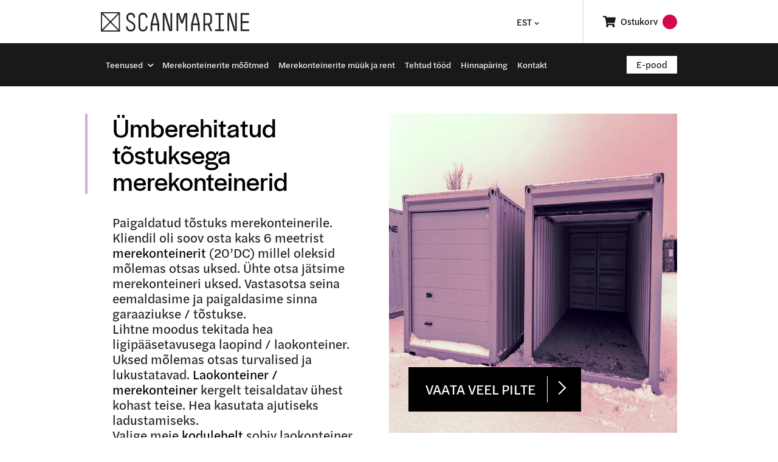

--- FILE ---
content_type: text/html; charset=UTF-8
request_url: https://scanmarine.ee/umberehitatud-tostuksega-merekonteinerid/
body_size: 23924
content:
<!doctype html>
<html lang="et" prefix="og: https://ogp.me/ns#" class="no-js">
	<head>
		<meta charset="UTF-8">
		<title>Ümberehitatud tõstuksega merekonteinerid - Scanmarine - Scanmarine</title>
		<meta http-equiv="X-UA-Compatible" content="IE=edge,chrome=1">
		<meta name="viewport" content="width=device-width, initial-scale=1.0">
		<!--<meta name="description" content="We do. We care. We Will Deliver&hellip; Everywhere."> Hide meta description by Digituul -->
        <meta name="facebook-domain-verification" content="j027u6upmss198wy75kue2l9wo3l91" />
		<meta name="google-site-verification" content="zXSIvjs63YwfJJ048yGfSWUWbldGMc8Nt-dvI_ZbIn8" />
		<meta name="ahrefs-site-verification" content="386f3e1f73443552731799681fcac8c288224bc53b5e725223198f7374d5df32">
		<link rel="alternate" hreflang="et" href="https://scanmarine.ee/umberehitatud-tostuksega-merekonteinerid/" />
<link rel="alternate" hreflang="en" href="https://scanmarine.ee/en/modified-20ft-containers-with-garage-door/" />
<link rel="alternate" hreflang="ru" href="https://scanmarine.ee/ru/%d0%bf%d0%b5%d1%80%d0%b5%d0%b4%d0%b5%d0%bb%d0%b0%d0%bd%d0%bd%d1%8b%d0%b5-%d0%bc%d0%be%d1%80%d1%81%d0%ba%d0%b8%d0%b5-%d0%ba%d0%be%d0%bd%d1%82%d0%b5%d0%b9%d0%bd%d0%b5%d1%80%d1%8b/" />
<link rel="alternate" hreflang="x-default" href="https://scanmarine.ee/umberehitatud-tostuksega-merekonteinerid/" />
<script data-minify="1" id="cookieyes" type="text/javascript" src="https://scanmarine.ee/wp-content/cache/min/1/client_data/48aaeb7c667f33266683c03a/script.js?ver=1762854567" defer></script><script>window._wca = window._wca || [];</script>

<!-- Google Tag Manager by PYS -->
    <script data-cfasync="false" data-pagespeed-no-defer>
	    window.dataLayerPYS = window.dataLayerPYS || [];
	</script>
<!-- End Google Tag Manager by PYS -->
<!-- Search Engine Optimization by Rank Math PRO - https://rankmath.com/ -->
<meta name="description" content="Paigaldatud tõstuks merekonteinerile."/>
<meta name="robots" content="follow, index, max-snippet:-1, max-video-preview:-1, max-image-preview:large"/>
<link rel="canonical" href="https://scanmarine.ee/umberehitatud-tostuksega-merekonteinerid/" />
<meta property="og:locale" content="et_EE" />
<meta property="og:type" content="article" />
<meta property="og:title" content="Ümberehitatud tõstuksega merekonteinerid - Scanmarine" />
<meta property="og:description" content="Paigaldatud tõstuks merekonteinerile." />
<meta property="og:url" content="https://scanmarine.ee/umberehitatud-tostuksega-merekonteinerid/" />
<meta property="og:site_name" content="Merekonteinerite müük - ScanMarine" />
<meta property="article:publisher" content="https://www.facebook.com/merekonteinerjatransport" />
<meta property="article:section" content="Uncategorized @et" />
<meta property="og:updated_time" content="2024-03-20T09:09:45+02:00" />
<meta property="og:image" content="https://scanmarine.ee/wp-content/uploads/2022/12/Kes-muub-muua-garaaziuksega-tostuksega-merekonteinereid-disain-PXL_20211123_110829564-700x525-2.jpg" />
<meta property="og:image:secure_url" content="https://scanmarine.ee/wp-content/uploads/2022/12/Kes-muub-muua-garaaziuksega-tostuksega-merekonteinereid-disain-PXL_20211123_110829564-700x525-2.jpg" />
<meta property="og:image:width" content="700" />
<meta property="og:image:height" content="525" />
<meta property="og:image:alt" content="Ümberehitatud tõstuksega merekonteinerid" />
<meta property="og:image:type" content="image/jpeg" />
<meta property="article:published_time" content="2022-12-06T12:45:06+02:00" />
<meta property="article:modified_time" content="2024-03-20T09:09:45+02:00" />
<meta name="twitter:card" content="summary_large_image" />
<meta name="twitter:title" content="Ümberehitatud tõstuksega merekonteinerid - Scanmarine" />
<meta name="twitter:description" content="Paigaldatud tõstuks merekonteinerile." />
<meta name="twitter:image" content="https://scanmarine.ee/wp-content/uploads/2022/12/Kes-muub-muua-garaaziuksega-tostuksega-merekonteinereid-disain-PXL_20211123_110829564-700x525-2.jpg" />
<meta name="twitter:label1" content="Written by" />
<meta name="twitter:data1" content="Alari Harjak" />
<meta name="twitter:label2" content="Time to read" />
<meta name="twitter:data2" content="Less than a minute" />
<script type="application/ld+json" class="rank-math-schema-pro">{"@context":"https://schema.org","@graph":[{"@type":"Organization","@id":"https://scanmarine.ee/#organization","name":"ScanMarine","url":"https://scanmarine.ee","sameAs":["https://www.facebook.com/merekonteinerjatransport","https://www.instagram.com/scanmarineestonia/","https://www.linkedin.com/company/scanmarine-estonia-ltd/"]},{"@type":"WebSite","@id":"https://scanmarine.ee/#website","url":"https://scanmarine.ee","name":"Merekonteinerite m\u00fc\u00fck - ScanMarine","publisher":{"@id":"https://scanmarine.ee/#organization"},"inLanguage":"et"},{"@type":"ImageObject","@id":"https://scanmarine.ee/wp-content/uploads/2022/12/Kes-muub-muua-garaaziuksega-tostuksega-merekonteinereid-disain-PXL_20211123_110829564-700x525-2.jpg","url":"https://scanmarine.ee/wp-content/uploads/2022/12/Kes-muub-muua-garaaziuksega-tostuksega-merekonteinereid-disain-PXL_20211123_110829564-700x525-2.jpg","width":"700","height":"525","inLanguage":"et"},{"@type":"BreadcrumbList","@id":"https://scanmarine.ee/umberehitatud-tostuksega-merekonteinerid/#breadcrumb","itemListElement":[{"@type":"ListItem","position":"1","item":{"@id":"https://scanmarine.ee","name":"Home"}},{"@type":"ListItem","position":"2","item":{"@id":"https://scanmarine.ee/umberehitatud-tostuksega-merekonteinerid/","name":"\u00dcmberehitatud t\u00f5stuksega merekonteinerid"}}]},{"@type":"WebPage","@id":"https://scanmarine.ee/umberehitatud-tostuksega-merekonteinerid/#webpage","url":"https://scanmarine.ee/umberehitatud-tostuksega-merekonteinerid/","name":"\u00dcmberehitatud t\u00f5stuksega merekonteinerid - Scanmarine","datePublished":"2022-12-06T12:45:06+02:00","dateModified":"2024-03-20T09:09:45+02:00","isPartOf":{"@id":"https://scanmarine.ee/#website"},"primaryImageOfPage":{"@id":"https://scanmarine.ee/wp-content/uploads/2022/12/Kes-muub-muua-garaaziuksega-tostuksega-merekonteinereid-disain-PXL_20211123_110829564-700x525-2.jpg"},"inLanguage":"et","breadcrumb":{"@id":"https://scanmarine.ee/umberehitatud-tostuksega-merekonteinerid/#breadcrumb"}},{"@type":"Person","@id":"https://scanmarine.ee/author/alariharjak/","name":"Alari Harjak","url":"https://scanmarine.ee/author/alariharjak/","image":{"@type":"ImageObject","@id":"https://secure.gravatar.com/avatar/16e9e8a7b0f49cb9f2c7a5a2b8f73e485661b9f6cc5aec034f654917d8db40d9?s=96&amp;d=mm&amp;r=g","url":"https://secure.gravatar.com/avatar/16e9e8a7b0f49cb9f2c7a5a2b8f73e485661b9f6cc5aec034f654917d8db40d9?s=96&amp;d=mm&amp;r=g","caption":"Alari Harjak","inLanguage":"et"},"worksFor":{"@id":"https://scanmarine.ee/#organization"}},{"@type":"BlogPosting","headline":"\u00dcmberehitatud t\u00f5stuksega merekonteinerid - Scanmarine","datePublished":"2022-12-06T12:45:06+02:00","dateModified":"2024-03-20T09:09:45+02:00","author":{"@id":"https://scanmarine.ee/author/alariharjak/","name":"Alari Harjak"},"publisher":{"@id":"https://scanmarine.ee/#organization"},"description":"Paigaldatud t\u00f5stuks merekonteinerile.","name":"\u00dcmberehitatud t\u00f5stuksega merekonteinerid - Scanmarine","@id":"https://scanmarine.ee/umberehitatud-tostuksega-merekonteinerid/#richSnippet","isPartOf":{"@id":"https://scanmarine.ee/umberehitatud-tostuksega-merekonteinerid/#webpage"},"image":{"@id":"https://scanmarine.ee/wp-content/uploads/2022/12/Kes-muub-muua-garaaziuksega-tostuksega-merekonteinereid-disain-PXL_20211123_110829564-700x525-2.jpg"},"inLanguage":"et","mainEntityOfPage":{"@id":"https://scanmarine.ee/umberehitatud-tostuksega-merekonteinerid/#webpage"}}]}</script>
<!-- /Rank Math WordPress SEO plugin -->

<script type='application/javascript' id='pys-version-script'>console.log('PixelYourSite PRO version 12.2.1');</script>
<link rel='dns-prefetch' href='//use.fontawesome.com' />
<link rel='dns-prefetch' href='//stats.wp.com' />

<link rel="alternate" title="oEmbed (JSON)" type="application/json+oembed" href="https://scanmarine.ee/wp-json/oembed/1.0/embed?url=https%3A%2F%2Fscanmarine.ee%2Fumberehitatud-tostuksega-merekonteinerid%2F" />
<link rel="alternate" title="oEmbed (XML)" type="text/xml+oembed" href="https://scanmarine.ee/wp-json/oembed/1.0/embed?url=https%3A%2F%2Fscanmarine.ee%2Fumberehitatud-tostuksega-merekonteinerid%2F&#038;format=xml" />
<style id='wp-img-auto-sizes-contain-inline-css' type='text/css'>
img:is([sizes=auto i],[sizes^="auto," i]){contain-intrinsic-size:3000px 1500px}
/*# sourceURL=wp-img-auto-sizes-contain-inline-css */
</style>
<style id='wp-emoji-styles-inline-css' type='text/css'>

	img.wp-smiley, img.emoji {
		display: inline !important;
		border: none !important;
		box-shadow: none !important;
		height: 1em !important;
		width: 1em !important;
		margin: 0 0.07em !important;
		vertical-align: -0.1em !important;
		background: none !important;
		padding: 0 !important;
	}
/*# sourceURL=wp-emoji-styles-inline-css */
</style>
<link rel='stylesheet' id='wp-block-library-css' href='https://scanmarine.ee/wp-includes/css/dist/block-library/style.min.css?ver=6.9' type='text/css' media='all' />
<style id='global-styles-inline-css' type='text/css'>
:root{--wp--preset--aspect-ratio--square: 1;--wp--preset--aspect-ratio--4-3: 4/3;--wp--preset--aspect-ratio--3-4: 3/4;--wp--preset--aspect-ratio--3-2: 3/2;--wp--preset--aspect-ratio--2-3: 2/3;--wp--preset--aspect-ratio--16-9: 16/9;--wp--preset--aspect-ratio--9-16: 9/16;--wp--preset--color--black: #000000;--wp--preset--color--cyan-bluish-gray: #abb8c3;--wp--preset--color--white: #ffffff;--wp--preset--color--pale-pink: #f78da7;--wp--preset--color--vivid-red: #cf2e2e;--wp--preset--color--luminous-vivid-orange: #ff6900;--wp--preset--color--luminous-vivid-amber: #fcb900;--wp--preset--color--light-green-cyan: #7bdcb5;--wp--preset--color--vivid-green-cyan: #00d084;--wp--preset--color--pale-cyan-blue: #8ed1fc;--wp--preset--color--vivid-cyan-blue: #0693e3;--wp--preset--color--vivid-purple: #9b51e0;--wp--preset--gradient--vivid-cyan-blue-to-vivid-purple: linear-gradient(135deg,rgb(6,147,227) 0%,rgb(155,81,224) 100%);--wp--preset--gradient--light-green-cyan-to-vivid-green-cyan: linear-gradient(135deg,rgb(122,220,180) 0%,rgb(0,208,130) 100%);--wp--preset--gradient--luminous-vivid-amber-to-luminous-vivid-orange: linear-gradient(135deg,rgb(252,185,0) 0%,rgb(255,105,0) 100%);--wp--preset--gradient--luminous-vivid-orange-to-vivid-red: linear-gradient(135deg,rgb(255,105,0) 0%,rgb(207,46,46) 100%);--wp--preset--gradient--very-light-gray-to-cyan-bluish-gray: linear-gradient(135deg,rgb(238,238,238) 0%,rgb(169,184,195) 100%);--wp--preset--gradient--cool-to-warm-spectrum: linear-gradient(135deg,rgb(74,234,220) 0%,rgb(151,120,209) 20%,rgb(207,42,186) 40%,rgb(238,44,130) 60%,rgb(251,105,98) 80%,rgb(254,248,76) 100%);--wp--preset--gradient--blush-light-purple: linear-gradient(135deg,rgb(255,206,236) 0%,rgb(152,150,240) 100%);--wp--preset--gradient--blush-bordeaux: linear-gradient(135deg,rgb(254,205,165) 0%,rgb(254,45,45) 50%,rgb(107,0,62) 100%);--wp--preset--gradient--luminous-dusk: linear-gradient(135deg,rgb(255,203,112) 0%,rgb(199,81,192) 50%,rgb(65,88,208) 100%);--wp--preset--gradient--pale-ocean: linear-gradient(135deg,rgb(255,245,203) 0%,rgb(182,227,212) 50%,rgb(51,167,181) 100%);--wp--preset--gradient--electric-grass: linear-gradient(135deg,rgb(202,248,128) 0%,rgb(113,206,126) 100%);--wp--preset--gradient--midnight: linear-gradient(135deg,rgb(2,3,129) 0%,rgb(40,116,252) 100%);--wp--preset--font-size--small: 13px;--wp--preset--font-size--medium: 20px;--wp--preset--font-size--large: 36px;--wp--preset--font-size--x-large: 42px;--wp--preset--spacing--20: 0.44rem;--wp--preset--spacing--30: 0.67rem;--wp--preset--spacing--40: 1rem;--wp--preset--spacing--50: 1.5rem;--wp--preset--spacing--60: 2.25rem;--wp--preset--spacing--70: 3.38rem;--wp--preset--spacing--80: 5.06rem;--wp--preset--shadow--natural: 6px 6px 9px rgba(0, 0, 0, 0.2);--wp--preset--shadow--deep: 12px 12px 50px rgba(0, 0, 0, 0.4);--wp--preset--shadow--sharp: 6px 6px 0px rgba(0, 0, 0, 0.2);--wp--preset--shadow--outlined: 6px 6px 0px -3px rgb(255, 255, 255), 6px 6px rgb(0, 0, 0);--wp--preset--shadow--crisp: 6px 6px 0px rgb(0, 0, 0);}:where(.is-layout-flex){gap: 0.5em;}:where(.is-layout-grid){gap: 0.5em;}body .is-layout-flex{display: flex;}.is-layout-flex{flex-wrap: wrap;align-items: center;}.is-layout-flex > :is(*, div){margin: 0;}body .is-layout-grid{display: grid;}.is-layout-grid > :is(*, div){margin: 0;}:where(.wp-block-columns.is-layout-flex){gap: 2em;}:where(.wp-block-columns.is-layout-grid){gap: 2em;}:where(.wp-block-post-template.is-layout-flex){gap: 1.25em;}:where(.wp-block-post-template.is-layout-grid){gap: 1.25em;}.has-black-color{color: var(--wp--preset--color--black) !important;}.has-cyan-bluish-gray-color{color: var(--wp--preset--color--cyan-bluish-gray) !important;}.has-white-color{color: var(--wp--preset--color--white) !important;}.has-pale-pink-color{color: var(--wp--preset--color--pale-pink) !important;}.has-vivid-red-color{color: var(--wp--preset--color--vivid-red) !important;}.has-luminous-vivid-orange-color{color: var(--wp--preset--color--luminous-vivid-orange) !important;}.has-luminous-vivid-amber-color{color: var(--wp--preset--color--luminous-vivid-amber) !important;}.has-light-green-cyan-color{color: var(--wp--preset--color--light-green-cyan) !important;}.has-vivid-green-cyan-color{color: var(--wp--preset--color--vivid-green-cyan) !important;}.has-pale-cyan-blue-color{color: var(--wp--preset--color--pale-cyan-blue) !important;}.has-vivid-cyan-blue-color{color: var(--wp--preset--color--vivid-cyan-blue) !important;}.has-vivid-purple-color{color: var(--wp--preset--color--vivid-purple) !important;}.has-black-background-color{background-color: var(--wp--preset--color--black) !important;}.has-cyan-bluish-gray-background-color{background-color: var(--wp--preset--color--cyan-bluish-gray) !important;}.has-white-background-color{background-color: var(--wp--preset--color--white) !important;}.has-pale-pink-background-color{background-color: var(--wp--preset--color--pale-pink) !important;}.has-vivid-red-background-color{background-color: var(--wp--preset--color--vivid-red) !important;}.has-luminous-vivid-orange-background-color{background-color: var(--wp--preset--color--luminous-vivid-orange) !important;}.has-luminous-vivid-amber-background-color{background-color: var(--wp--preset--color--luminous-vivid-amber) !important;}.has-light-green-cyan-background-color{background-color: var(--wp--preset--color--light-green-cyan) !important;}.has-vivid-green-cyan-background-color{background-color: var(--wp--preset--color--vivid-green-cyan) !important;}.has-pale-cyan-blue-background-color{background-color: var(--wp--preset--color--pale-cyan-blue) !important;}.has-vivid-cyan-blue-background-color{background-color: var(--wp--preset--color--vivid-cyan-blue) !important;}.has-vivid-purple-background-color{background-color: var(--wp--preset--color--vivid-purple) !important;}.has-black-border-color{border-color: var(--wp--preset--color--black) !important;}.has-cyan-bluish-gray-border-color{border-color: var(--wp--preset--color--cyan-bluish-gray) !important;}.has-white-border-color{border-color: var(--wp--preset--color--white) !important;}.has-pale-pink-border-color{border-color: var(--wp--preset--color--pale-pink) !important;}.has-vivid-red-border-color{border-color: var(--wp--preset--color--vivid-red) !important;}.has-luminous-vivid-orange-border-color{border-color: var(--wp--preset--color--luminous-vivid-orange) !important;}.has-luminous-vivid-amber-border-color{border-color: var(--wp--preset--color--luminous-vivid-amber) !important;}.has-light-green-cyan-border-color{border-color: var(--wp--preset--color--light-green-cyan) !important;}.has-vivid-green-cyan-border-color{border-color: var(--wp--preset--color--vivid-green-cyan) !important;}.has-pale-cyan-blue-border-color{border-color: var(--wp--preset--color--pale-cyan-blue) !important;}.has-vivid-cyan-blue-border-color{border-color: var(--wp--preset--color--vivid-cyan-blue) !important;}.has-vivid-purple-border-color{border-color: var(--wp--preset--color--vivid-purple) !important;}.has-vivid-cyan-blue-to-vivid-purple-gradient-background{background: var(--wp--preset--gradient--vivid-cyan-blue-to-vivid-purple) !important;}.has-light-green-cyan-to-vivid-green-cyan-gradient-background{background: var(--wp--preset--gradient--light-green-cyan-to-vivid-green-cyan) !important;}.has-luminous-vivid-amber-to-luminous-vivid-orange-gradient-background{background: var(--wp--preset--gradient--luminous-vivid-amber-to-luminous-vivid-orange) !important;}.has-luminous-vivid-orange-to-vivid-red-gradient-background{background: var(--wp--preset--gradient--luminous-vivid-orange-to-vivid-red) !important;}.has-very-light-gray-to-cyan-bluish-gray-gradient-background{background: var(--wp--preset--gradient--very-light-gray-to-cyan-bluish-gray) !important;}.has-cool-to-warm-spectrum-gradient-background{background: var(--wp--preset--gradient--cool-to-warm-spectrum) !important;}.has-blush-light-purple-gradient-background{background: var(--wp--preset--gradient--blush-light-purple) !important;}.has-blush-bordeaux-gradient-background{background: var(--wp--preset--gradient--blush-bordeaux) !important;}.has-luminous-dusk-gradient-background{background: var(--wp--preset--gradient--luminous-dusk) !important;}.has-pale-ocean-gradient-background{background: var(--wp--preset--gradient--pale-ocean) !important;}.has-electric-grass-gradient-background{background: var(--wp--preset--gradient--electric-grass) !important;}.has-midnight-gradient-background{background: var(--wp--preset--gradient--midnight) !important;}.has-small-font-size{font-size: var(--wp--preset--font-size--small) !important;}.has-medium-font-size{font-size: var(--wp--preset--font-size--medium) !important;}.has-large-font-size{font-size: var(--wp--preset--font-size--large) !important;}.has-x-large-font-size{font-size: var(--wp--preset--font-size--x-large) !important;}
/*# sourceURL=global-styles-inline-css */
</style>

<style id='classic-theme-styles-inline-css' type='text/css'>
/*! This file is auto-generated */
.wp-block-button__link{color:#fff;background-color:#32373c;border-radius:9999px;box-shadow:none;text-decoration:none;padding:calc(.667em + 2px) calc(1.333em + 2px);font-size:1.125em}.wp-block-file__button{background:#32373c;color:#fff;text-decoration:none}
/*# sourceURL=/wp-includes/css/classic-themes.min.css */
</style>
<link data-minify="1" rel='stylesheet' id='woocommerce-layout-css' href='https://scanmarine.ee/wp-content/cache/min/1/wp-content/plugins/woocommerce/assets/css/woocommerce-layout.css?ver=1762854567' type='text/css' media='all' />
<style id='woocommerce-layout-inline-css' type='text/css'>

	.infinite-scroll .woocommerce-pagination {
		display: none;
	}
/*# sourceURL=woocommerce-layout-inline-css */
</style>
<link data-minify="1" rel='stylesheet' id='woocommerce-smallscreen-css' href='https://scanmarine.ee/wp-content/cache/min/1/wp-content/plugins/woocommerce/assets/css/woocommerce-smallscreen.css?ver=1762854567' type='text/css' media='only screen and (max-width: 768px)' />
<link data-minify="1" rel='stylesheet' id='woocommerce-general-css' href='https://scanmarine.ee/wp-content/cache/min/1/wp-content/plugins/woocommerce/assets/css/woocommerce.css?ver=1762854567' type='text/css' media='all' />
<style id='woocommerce-inline-inline-css' type='text/css'>
.woocommerce form .form-row .required { visibility: visible; }
/*# sourceURL=woocommerce-inline-inline-css */
</style>
<link rel='stylesheet' id='wpml-legacy-dropdown-0-css' href='https://scanmarine.ee/wp-content/plugins/sitepress-multilingual-cms/templates/language-switchers/legacy-dropdown/style.min.css?ver=1' type='text/css' media='all' />
<link rel='stylesheet' id='wpml-legacy-horizontal-list-0-css' href='https://scanmarine.ee/wp-content/plugins/sitepress-multilingual-cms/templates/language-switchers/legacy-list-horizontal/style.min.css?ver=1' type='text/css' media='all' />
<link data-minify="1" rel='stylesheet' id='montonio-style-css' href='https://scanmarine.ee/wp-content/cache/min/1/wp-content/plugins/montonio-for-woocommerce/assets/css/montonio-style.css?ver=1762854567' type='text/css' media='all' />
<link data-minify="1" rel='stylesheet' id='cms-navigation-style-base-css' href='https://scanmarine.ee/wp-content/cache/min/1/wp-content/plugins/wpml-cms-nav/res/css/cms-navigation-base.css?ver=1762854567' type='text/css' media='screen' />
<link data-minify="1" rel='stylesheet' id='cms-navigation-style-css' href='https://scanmarine.ee/wp-content/cache/min/1/wp-content/plugins/wpml-cms-nav/res/css/cms-navigation.css?ver=1762854567' type='text/css' media='screen' />
<link rel='stylesheet' id='bootstrap-css' href='https://scanmarine.ee/wp-content/themes/scanmarine/css/bootstrap.min.css?ver=2.1.3' type='text/css' media='all' />
<link data-minify="1" rel='stylesheet' id='fontawesomecss-css' href='https://scanmarine.ee/wp-content/cache/min/1/releases/v5.10.1/css/all.css?ver=1762854567' type='text/css' media='all' />
<link data-minify="1" rel='stylesheet' id='scanmarine-css' href='https://scanmarine.ee/wp-content/cache/min/1/wp-content/themes/scanmarine/style.css?ver=1762854567' type='text/css' media='all' />
<link data-minify="1" rel='stylesheet' id='scanmarinestore-css' href='https://scanmarine.ee/wp-content/cache/min/1/wp-content/themes/scanmarine/scss/css/store.css?ver=1762854567' type='text/css' media='all' />
<link data-minify="1" rel='stylesheet' id='styles-css' href='https://scanmarine.ee/wp-content/cache/min/1/wp-content/themes/scanmarine/scss/css/styles.css?ver=1762854567' type='text/css' media='all' />
<link data-minify="1" rel='stylesheet' id='styles_mobile-css' href='https://scanmarine.ee/wp-content/cache/min/1/wp-content/themes/scanmarine/scss/css/styles_mobile.css?ver=1762854567' type='text/css' media='all' />
<link data-minify="1" rel='stylesheet' id='lightgallery-css' href='https://scanmarine.ee/wp-content/cache/min/1/wp-content/themes/scanmarine/css/lightgallery.min.css?ver=1762854567' type='text/css' media='all' />
<script type="text/javascript" id="jquery-core-js-extra">
/* <![CDATA[ */
var pysFacebookRest = {"restApiUrl":"https://scanmarine.ee/wp-json/pys-facebook/v1/event","debug":""};
//# sourceURL=jquery-core-js-extra
/* ]]> */
</script>
<script type="text/javascript" src="https://scanmarine.ee/wp-includes/js/jquery/jquery.min.js?ver=3.7.1" id="jquery-core-js"></script>
<script type="text/javascript" src="https://scanmarine.ee/wp-includes/js/jquery/jquery-migrate.min.js?ver=3.4.1" id="jquery-migrate-js" defer></script>
<script type="text/javascript" src="https://scanmarine.ee/wp-content/plugins/woocommerce/assets/js/jquery-blockui/jquery.blockUI.min.js?ver=2.7.0-wc.10.4.3" id="wc-jquery-blockui-js" defer="defer" data-wp-strategy="defer"></script>
<script type="text/javascript" id="wc-add-to-cart-js-extra">
/* <![CDATA[ */
var wc_add_to_cart_params = {"ajax_url":"/wp-admin/admin-ajax.php","wc_ajax_url":"/?wc-ajax=%%endpoint%%","i18n_view_cart":"Vaata ostukorvi","cart_url":"https://scanmarine.ee/ostukorv/","is_cart":"","cart_redirect_after_add":"no"};
//# sourceURL=wc-add-to-cart-js-extra
/* ]]> */
</script>
<script type="text/javascript" src="https://scanmarine.ee/wp-content/plugins/woocommerce/assets/js/frontend/add-to-cart.min.js?ver=10.4.3" id="wc-add-to-cart-js" defer="defer" data-wp-strategy="defer"></script>
<script type="text/javascript" src="https://scanmarine.ee/wp-content/plugins/woocommerce/assets/js/js-cookie/js.cookie.min.js?ver=2.1.4-wc.10.4.3" id="wc-js-cookie-js" defer="defer" data-wp-strategy="defer"></script>
<script type="text/javascript" id="woocommerce-js-extra">
/* <![CDATA[ */
var woocommerce_params = {"ajax_url":"/wp-admin/admin-ajax.php","wc_ajax_url":"/?wc-ajax=%%endpoint%%","i18n_password_show":"Show password","i18n_password_hide":"Hide password"};
//# sourceURL=woocommerce-js-extra
/* ]]> */
</script>
<script type="text/javascript" src="https://scanmarine.ee/wp-content/plugins/woocommerce/assets/js/frontend/woocommerce.min.js?ver=10.4.3" id="woocommerce-js" defer="defer" data-wp-strategy="defer"></script>
<script type="text/javascript" src="https://scanmarine.ee/wp-content/plugins/sitepress-multilingual-cms/templates/language-switchers/legacy-dropdown/script.min.js?ver=1" id="wpml-legacy-dropdown-0-js" defer></script>
<script data-minify="1" type="text/javascript" src="https://scanmarine.ee/wp-content/cache/min/1/releases/v5.10.1/js/all.js?ver=1762854567" id="fontawesomejs-js" defer></script>
<script data-minify="1" type="text/javascript" src="https://scanmarine.ee/wp-content/cache/min/1/wp-content/themes/scanmarine/js/lib/jquery.cookie.js?ver=1762854567" id="cookie-js"></script>
<script data-minify="1" type="text/javascript" src="https://scanmarine.ee/wp-content/cache/min/1/wp-content/themes/scanmarine/js/script.js?ver=1762854567" id="scanmarine-js" defer></script>
<script type="text/javascript" src="https://stats.wp.com/s-202606.js" id="woocommerce-analytics-js" defer="defer" data-wp-strategy="defer"></script>
<script type="text/javascript" src="https://scanmarine.ee/wp-content/plugins/pixelyoursite-pro/dist/scripts/js.cookie-2.1.3.min.js?ver=2.1.3" id="js-cookie-pys-js" defer></script>
<script type="text/javascript" src="https://scanmarine.ee/wp-content/plugins/pixelyoursite-pro/dist/scripts/jquery.bind-first-0.2.3.min.js" id="jquery-bind-first-js"></script>
<script data-minify="1" type="text/javascript" src="https://scanmarine.ee/wp-content/cache/min/1/wp-content/plugins/pixelyoursite-pro/dist/scripts/sha256.js?ver=1762854567" id="js-sha256-js" defer></script>
<script type="text/javascript" src="https://scanmarine.ee/wp-content/plugins/pixelyoursite-pro/dist/scripts/tld.min.js?ver=2.3.1" id="js-tld-js" defer></script>
<script type="text/javascript" id="pys-js-extra">
/* <![CDATA[ */
var pysOptions = {"staticEvents":{"facebook":{"init_event":[{"delay":0,"type":"static","ajaxFire":false,"name":"PageView","eventID":"efabbfaa-7a23-43ca-8a00-5b8d9cc567bd","pixelIds":["1115182282631742"],"params":{"post_category":"Uncategorized @et","page_title":"\u00dcmberehitatud t\u00f5stuksega merekonteinerid","post_type":"post","post_id":17469,"plugin":"PixelYourSite","event_url":"scanmarine.ee/umberehitatud-tostuksega-merekonteinerid/","user_role":"guest"},"e_id":"init_event","ids":[],"hasTimeWindow":false,"timeWindow":0,"woo_order":"","edd_order":""}]}},"dynamicEvents":[],"triggerEvents":[],"triggerEventTypes":[],"facebook":{"pixelIds":["1115182282631742"],"advancedMatchingEnabled":true,"advancedMatching":[],"removeMetadata":false,"wooVariableAsSimple":false,"serverApiEnabled":true,"wooCRSendFromServer":false,"send_external_id":true,"enabled_medical":false,"do_not_track_medical_param":["event_url","post_title","page_title","landing_page","content_name","categories","category_name","tags"],"meta_ldu":false,"hide_pixels":[]},"ga":{"trackingIds":["G-W0QB5MR4JX"],"retargetingLogic":"ecomm","crossDomainEnabled":false,"crossDomainAcceptIncoming":false,"crossDomainDomains":[],"wooVariableAsSimple":true,"isDebugEnabled":[],"serverContainerUrls":{"UA-45127204-1":{"enable_server_container":"","server_container_url":"","transport_url":""}},"additionalConfig":{"UA-45127204-1":{"first_party_collection":true},"G-W0QB5MR4JX":{"first_party_collection":true}},"disableAdvertisingFeatures":false,"disableAdvertisingPersonalization":false,"url_passthrough":true,"url_passthrough_filter":true,"custom_page_view_event":false,"hide_pixels":[]},"google_ads":{"conversion_ids":["AW-980768373"],"enhanced_conversion":["index_0"],"woo_purchase_conversion_track":"current_event","woo_initiate_checkout_conversion_track":"current_event","woo_add_to_cart_conversion_track":"current_event","woo_view_content_conversion_track":"current_event","woo_view_category_conversion_track":"current_event","edd_purchase_conversion_track":"current_event","edd_initiate_checkout_conversion_track":"current_event","edd_add_to_cart_conversion_track":"current_event","edd_view_content_conversion_track":"current_event","edd_view_category_conversion_track":"current_event","wooVariableAsSimple":true,"crossDomainEnabled":false,"crossDomainAcceptIncoming":false,"crossDomainDomains":[],"hide_pixels":[]},"debug":"","siteUrl":"https://scanmarine.ee","ajaxUrl":"https://scanmarine.ee/wp-admin/admin-ajax.php","ajax_event":"7f4ddfd214","trackUTMs":"1","trackTrafficSource":"1","user_id":"0","enable_lading_page_param":"1","cookie_duration":"7","enable_event_day_param":"1","enable_event_month_param":"1","enable_event_time_param":"1","enable_remove_target_url_param":"1","enable_remove_download_url_param":"1","visit_data_model":"first_visit","last_visit_duration":"60","enable_auto_save_advance_matching":"1","enable_success_send_form":"","enable_automatic_events":"1","enable_event_video":"","ajaxForServerEvent":"1","ajaxForServerStaticEvent":"1","useSendBeacon":"1","send_external_id":"1","external_id_expire":"180","track_cookie_for_subdomains":"1","google_consent_mode":"1","data_persistency":"keep_data","advance_matching_form":{"enable_advance_matching_forms":true,"advance_matching_fn_names":["first_name","first-name","first name","name"],"advance_matching_ln_names":["last_name","last-name","last name"],"advance_matching_tel_names":["phone","tel"],"advance_matching_em_names":[]},"advance_matching_url":{"enable_advance_matching_url":true,"advance_matching_fn_names":[],"advance_matching_ln_names":[],"advance_matching_tel_names":[],"advance_matching_em_names":[]},"track_dynamic_fields":[],"gdpr":{"ajax_enabled":true,"all_disabled_by_api":false,"facebook_disabled_by_api":false,"tiktok_disabled_by_api":false,"analytics_disabled_by_api":false,"google_ads_disabled_by_api":false,"pinterest_disabled_by_api":false,"bing_disabled_by_api":false,"externalID_disabled_by_api":false,"facebook_prior_consent_enabled":true,"tiktok_prior_consent_enabled":true,"analytics_prior_consent_enabled":true,"google_ads_prior_consent_enabled":true,"pinterest_prior_consent_enabled":true,"bing_prior_consent_enabled":true,"cookiebot_integration_enabled":false,"cookiebot_facebook_consent_category":"marketing","cookiebot_tiktok_consent_category":"marketing","cookiebot_analytics_consent_category":"statistics","cookiebot_google_ads_consent_category":"marketing","cookiebot_pinterest_consent_category":"marketing","cookiebot_bing_consent_category":"marketing","cookie_notice_integration_enabled":false,"cookie_law_info_integration_enabled":true,"real_cookie_banner_integration_enabled":false,"consent_magic_integration_enabled":false,"analytics_storage":{"enabled":true,"value":"granted","filter":false},"ad_storage":{"enabled":true,"value":"granted","filter":false},"ad_user_data":{"enabled":true,"value":"granted","filter":false},"ad_personalization":{"enabled":true,"value":"granted","filter":false}},"cookie":{"disabled_all_cookie":false,"disabled_start_session_cookie":false,"disabled_advanced_form_data_cookie":false,"disabled_landing_page_cookie":false,"disabled_first_visit_cookie":false,"disabled_trafficsource_cookie":false,"disabled_utmTerms_cookie":false,"disabled_utmId_cookie":false},"tracking_analytics":{"TrafficSource":"direct","TrafficLanding":"https://scanmarine.ee/umberehitatud-tostuksega-merekonteinerid/","TrafficUtms":[],"TrafficUtmsId":[],"userDataEnable":true,"userData":{"emails":[],"phones":[],"addresses":[]},"use_encoding_provided_data":true,"use_multiple_provided_data":true},"GATags":{"ga_datalayer_type":"default","ga_datalayer_name":"dataLayerPYS"},"automatic":{"enable_youtube":true,"enable_vimeo":true,"enable_video":false},"woo":{"enabled":true,"enabled_save_data_to_orders":true,"addToCartOnButtonEnabled":true,"addToCartOnButtonValueEnabled":true,"addToCartOnButtonValueOption":"price","woo_purchase_on_transaction":true,"woo_view_content_variation_is_selected":true,"singleProductId":null,"affiliateEnabled":false,"removeFromCartSelector":"form.woocommerce-cart-form .remove","addToCartCatchMethod":"add_cart_hook","is_order_received_page":false,"containOrderId":false,"affiliateEventName":"Lead"},"edd":{"enabled":false},"cache_bypass":"1770024372"};
//# sourceURL=pys-js-extra
/* ]]> */
</script>
<script data-minify="1" type="text/javascript" src="https://scanmarine.ee/wp-content/cache/min/1/wp-content/plugins/pixelyoursite-pro/dist/scripts/public.js?ver=1762854567" id="pys-js" defer></script>
<script data-minify="1" type="text/javascript" src="https://scanmarine.ee/wp-content/cache/min/1/wp-content/plugins/pixelyoursite-super-pack/dist/scripts/public.js?ver=1762854567" id="pys_sp_public_js-js" defer></script>
<script type="text/javascript" src="https://scanmarine.ee/wp-content/themes/scanmarine/js/lib/lightgallery-all.min.js?ver=2.1.3" id="lightgallery-js" defer></script>
<link rel="https://api.w.org/" href="https://scanmarine.ee/wp-json/" /><link rel="alternate" title="JSON" type="application/json" href="https://scanmarine.ee/wp-json/wp/v2/posts/17469" /><meta name="generator" content="WPML ver:4.8.5 stt:1,15,46;" />
<script type="text/javascript">
(function(url){
	if(/(?:Chrome\/26\.0\.1410\.63 Safari\/537\.31|WordfenceTestMonBot)/.test(navigator.userAgent)){ return; }
	var addEvent = function(evt, handler) {
		if (window.addEventListener) {
			document.addEventListener(evt, handler, false);
		} else if (window.attachEvent) {
			document.attachEvent('on' + evt, handler);
		}
	};
	var removeEvent = function(evt, handler) {
		if (window.removeEventListener) {
			document.removeEventListener(evt, handler, false);
		} else if (window.detachEvent) {
			document.detachEvent('on' + evt, handler);
		}
	};
	var evts = 'contextmenu dblclick drag dragend dragenter dragleave dragover dragstart drop keydown keypress keyup mousedown mousemove mouseout mouseover mouseup mousewheel scroll'.split(' ');
	var logHuman = function() {
		if (window.wfLogHumanRan) { return; }
		window.wfLogHumanRan = true;
		var wfscr = document.createElement('script');
		wfscr.type = 'text/javascript';
		wfscr.async = true;
		wfscr.src = url + '&r=' + Math.random();
		(document.getElementsByTagName('head')[0]||document.getElementsByTagName('body')[0]).appendChild(wfscr);
		for (var i = 0; i < evts.length; i++) {
			removeEvent(evts[i], logHuman);
		}
	};
	for (var i = 0; i < evts.length; i++) {
		addEvent(evts[i], logHuman);
	}
})('//scanmarine.ee/?wordfence_lh=1&hid=45D86AD11841868CD709B4BB7F07EEFC');
</script>	<style>img#wpstats{display:none}</style>
		<!-- Google site verification - Google for WooCommerce -->
<meta name="google-site-verification" content="qTkNSZD2o8tJ8cJ_JVAxjovEkvqBGFfmWLcoHfYTcXc" />
	<noscript><style>.woocommerce-product-gallery{ opacity: 1 !important; }</style></noscript>
	<link rel="preconnect" href="//code.tidio.co"><link rel="icon" href="https://scanmarine.ee/wp-content/uploads/2020/10/ms-icon-310x310-1-100x100.png" sizes="32x32" />
<link rel="icon" href="https://scanmarine.ee/wp-content/uploads/2020/10/ms-icon-310x310-1-250x250.png" sizes="192x192" />
<link rel="apple-touch-icon" href="https://scanmarine.ee/wp-content/uploads/2020/10/ms-icon-310x310-1-250x250.png" />
<meta name="msapplication-TileImage" content="https://scanmarine.ee/wp-content/uploads/2020/10/ms-icon-310x310-1-300x300.png" />

		<!-- Global site tag (gtag.js) - Google Ads: AW-980768373 - Google for WooCommerce -->
		<script async src="https://www.googletagmanager.com/gtag/js?id=AW-980768373&l=dataLayerPYS"></script>
		<script>
			window.dataLayerPYS = window.dataLayerPYS || [];
			function gtag() { dataLayerPYS.push(arguments); }
			gtag( 'consent', 'default', {
				analytics_storage: 'denied',
				ad_storage: 'denied',
				ad_user_data: 'denied',
				ad_personalization: 'denied',
				region: ['AT', 'BE', 'BG', 'HR', 'CY', 'CZ', 'DK', 'EE', 'FI', 'FR', 'DE', 'GR', 'HU', 'IS', 'IE', 'IT', 'LV', 'LI', 'LT', 'LU', 'MT', 'NL', 'NO', 'PL', 'PT', 'RO', 'SK', 'SI', 'ES', 'SE', 'GB', 'CH'],
				wait_for_update: 500,
			} );
			gtag('js', new Date());
			gtag('set', 'developer_id.dOGY3NW', true);
			gtag("config", "AW-980768373", { "groups": "GLA", "send_page_view": false });		</script>

		<noscript><style id="rocket-lazyload-nojs-css">.rll-youtube-player, [data-lazy-src]{display:none !important;}</style></noscript>		
		<!-- Google Tag Manager -->
        <script>(function(w,d,s,l,i){w[l]=w[l]||[];w[l].push({'gtm.start':
        new Date().getTime(),event:'gtm.js'});var f=d.getElementsByTagName(s)[0],
        j=d.createElement(s),dl=l!='dataLayer'?'&l='+l:'';j.async=true;j.src=
        'https://www.googletagmanager.com/gtm.js?id='+i+dl;f.parentNode.insertBefore(j,f);
        })(window,document,'script','dataLayer','GTM-NN32JQCL');</script>
        <!-- End Google Tag Manager -->

	<link data-minify="1" rel='stylesheet' id='wc-blocks-style-css' href='https://scanmarine.ee/wp-content/cache/min/1/wp-content/plugins/woocommerce/assets/client/blocks/wc-blocks.css?ver=1762854567' type='text/css' media='all' />
</head>
	<body class="wp-singular post-template-default single single-post postid-17469 single-format-standard wp-theme-scanmarine theme-scanmarine woocommerce-no-js umberehitatud-tostuksega-merekonteinerid">
		<!-- Google Tag Manager (noscript) -->
        <noscript><iframe src="https://www.googletagmanager.com/ns.html?id=GTM-NN32JQCL"
        height="0" width="0" style="display:none;visibility:hidden"></iframe></noscript>
        <!-- End Google Tag Manager (noscript) -->
		
		
		<header class="d-flex flex-column align-items-center justify-content-center">
			<div class="header d-flex align-items-center justify-content-between">

				<div class="logo">
					<a href="https://scanmarine.ee">
						<img width="244" height="32" src="data:image/svg+xml,%3Csvg%20xmlns='http://www.w3.org/2000/svg'%20viewBox='0%200%20244%2032'%3E%3C/svg%3E" alt="Logo" class="logo-img" data-lazy-src="https://scanmarine.ee/wp-content/uploads/2018/08/scanmarine-logo.png"><noscript><img width="244" height="32" src="https://scanmarine.ee/wp-content/uploads/2018/08/scanmarine-logo.png" alt="Logo" class="logo-img"></noscript>
					</a>
				</div>

				<div class="header_right d-flex align-items-center">
					<div class = "language_switcher_desktop">
<div
	 class="wpml-ls-sidebars-lang_switcher_desktop wpml-ls wpml-ls-legacy-dropdown js-wpml-ls-legacy-dropdown">
	<ul role="menu">

		<li role="none" tabindex="0" class="wpml-ls-slot-lang_switcher_desktop wpml-ls-item wpml-ls-item-et wpml-ls-current-language wpml-ls-first-item wpml-ls-item-legacy-dropdown">
			<a href="#" class="js-wpml-ls-item-toggle wpml-ls-item-toggle" role="menuitem" title="Switch to EST(EST)">
                <span class="wpml-ls-native" role="menuitem">EST</span></a>

			<ul class="wpml-ls-sub-menu" role="menu">
				
					<li class="wpml-ls-slot-lang_switcher_desktop wpml-ls-item wpml-ls-item-en" role="none">
						<a href="https://scanmarine.ee/en/modified-20ft-containers-with-garage-door/" class="wpml-ls-link" role="menuitem" aria-label="Switch to ENG(ENG)" title="Switch to ENG(ENG)">
                            <span class="wpml-ls-native" lang="en">ENG</span></a>
					</li>

				
					<li class="wpml-ls-slot-lang_switcher_desktop wpml-ls-item wpml-ls-item-ru wpml-ls-last-item" role="none">
						<a href="https://scanmarine.ee/ru/%d0%bf%d0%b5%d1%80%d0%b5%d0%b4%d0%b5%d0%bb%d0%b0%d0%bd%d0%bd%d1%8b%d0%b5-%d0%bc%d0%be%d1%80%d1%81%d0%ba%d0%b8%d0%b5-%d0%ba%d0%be%d0%bd%d1%82%d0%b5%d0%b9%d0%bd%d0%b5%d1%80%d1%8b/" class="wpml-ls-link" role="menuitem" aria-label="Switch to RUS(RUS)" title="Switch to RUS(RUS)">
                            <span class="wpml-ls-native" lang="ru">RUS</span></a>
					</li>

							</ul>

		</li>

	</ul>
</div>
</div>
					<a class="cart-customlocation d-flex justify-content-center align-items-center" href="https://scanmarine.ee/ostukorv/">
						<i class="fas fa-shopping-cart"></i><span>Ostukorv</span>
						<div class="custom-cart-count"><span></span></div>
					</a>
				</div>

				<button type="button" class="hidden mobile-menu-btn">
					<span></span>
					<span></span>
					<span></span>
				</button>
			</div>

			<div id="topnav" class="d-flex align-items-center justify-content-center">
				<div class="go_back_to_main_menu"></div>
				<div class="main_menu d-flex align-items-center justify-content-between">
					<ul><li id="menu-item-24523" class="menu-item menu-item-type-custom menu-item-object-custom menu-item-has-children menu-item-24523"><a href="/">Teenused</a>
<ul class="sub-menu">
	<li id="menu-item-5497" class="menu-item menu-item-type-post_type menu-item-object-page menu-item-5497"><a href="https://scanmarine.ee/teenused/meretransport/">Meretransport</a></li>
	<li id="menu-item-5501" class="menu-item menu-item-type-post_type menu-item-object-page menu-item-5501"><a href="https://scanmarine.ee/teenused/lennutransport/">Lennutransport</a></li>
	<li id="menu-item-5500" class="menu-item menu-item-type-post_type menu-item-object-page menu-item-5500"><a href="https://scanmarine.ee/teenused/maanteetransport/">Maanteetransport</a></li>
	<li id="menu-item-5499" class="menu-item menu-item-type-post_type menu-item-object-page menu-item-5499"><a href="https://scanmarine.ee/teenused/raudteetransport/">Raudteetransport</a></li>
	<li id="menu-item-5502" class="menu-item menu-item-type-post_type menu-item-object-page menu-item-5502"><a href="https://scanmarine.ee/teenused/eriveod/">Eriveod</a></li>
	<li id="menu-item-5498" class="menu-item menu-item-type-post_type menu-item-object-page menu-item-5498"><a href="https://scanmarine.ee/teenused/lao-ja-terminali-teenused/">Lao ja terminali teenused</a></li>
</ul>
</li>
<li id="menu-item-5503" class="menu-item menu-item-type-post_type menu-item-object-page menu-item-5503"><a href="https://scanmarine.ee/merekonteinerite-mootmed/">Merekonteinerite mõõtmed</a></li>
<li id="menu-item-5504" class="menu-item menu-item-type-post_type menu-item-object-page menu-item-5504"><a href="https://scanmarine.ee/merekonteinerid-muuk-rent/">Merekonteinerite müük ja rent</a></li>
<li id="menu-item-5505" class="menu-item menu-item-type-post_type menu-item-object-page menu-item-5505"><a href="https://scanmarine.ee/tehtud-tood/">Tehtud tööd</a></li>
<li id="menu-item-5506" class="menu-item menu-item-type-post_type menu-item-object-page menu-item-5506"><a href="https://scanmarine.ee/hinnaparing/">Hinnapäring</a></li>
<li id="menu-item-5507" class="menu-item menu-item-type-post_type menu-item-object-page menu-item-5507"><a href="https://scanmarine.ee/kontakt/">Kontakt</a></li>
</ul>																<a class="store_btn" href="https://scanmarine.ee/pood/">E-pood</a>
										<a class="cart-customlocation justify-content-center align-items-center" href="https://scanmarine.ee/ostukorv/">
						<i class="fas fa-shopping-cart"></i><span>Ostukorv</span>
					</a>
				</div>
				<div class = "language_switcher_desktop">
<div
	 class="wpml-ls-sidebars-lang_switcher_desktop wpml-ls wpml-ls-legacy-dropdown js-wpml-ls-legacy-dropdown">
	<ul role="menu">

		<li role="none" tabindex="0" class="wpml-ls-slot-lang_switcher_desktop wpml-ls-item wpml-ls-item-et wpml-ls-current-language wpml-ls-first-item wpml-ls-item-legacy-dropdown">
			<a href="#" class="js-wpml-ls-item-toggle wpml-ls-item-toggle" role="menuitem" title="Switch to EST(EST)">
                <span class="wpml-ls-native" role="menuitem">EST</span></a>

			<ul class="wpml-ls-sub-menu" role="menu">
				
					<li class="wpml-ls-slot-lang_switcher_desktop wpml-ls-item wpml-ls-item-en" role="none">
						<a href="https://scanmarine.ee/en/modified-20ft-containers-with-garage-door/" class="wpml-ls-link" role="menuitem" aria-label="Switch to ENG(ENG)" title="Switch to ENG(ENG)">
                            <span class="wpml-ls-native" lang="en">ENG</span></a>
					</li>

				
					<li class="wpml-ls-slot-lang_switcher_desktop wpml-ls-item wpml-ls-item-ru wpml-ls-last-item" role="none">
						<a href="https://scanmarine.ee/ru/%d0%bf%d0%b5%d1%80%d0%b5%d0%b4%d0%b5%d0%bb%d0%b0%d0%bd%d0%bd%d1%8b%d0%b5-%d0%bc%d0%be%d1%80%d1%81%d0%ba%d0%b8%d0%b5-%d0%ba%d0%be%d0%bd%d1%82%d0%b5%d0%b9%d0%bd%d0%b5%d1%80%d1%8b/" class="wpml-ls-link" role="menuitem" aria-label="Switch to RUS(RUS)" title="Switch to RUS(RUS)">
                            <span class="wpml-ls-native" lang="ru">RUS</span></a>
					</li>

							</ul>

		</li>

	</ul>
</div>
</div>			</div>
		</header>
<div id="portfolio">
    <div class="portfolio_container">
                    
            <div class="single_portfolio">
                <div class="portfolio_left">
                    <div class="portfolio_title">
                        <h1>Ümberehitatud tõstuksega merekonteinerid</h1>
                    </div>
                    <div class="portfolio_text">
                        <p>Paigaldatud tõstuks merekonteinerile.<br />
<span id="more-17469"></span></p>
<p>Kliendil oli soov osta kaks 6 meetrist <a href="https://scanmarine.ee/merekonteinerid-muuk-rent/">merekonteinerit</a> (20&#8217;DC) millel oleksid mõlemas otsas uksed. Ühte otsa jätsime merekonteineri uksed. Vastasotsa seina eemaldasime ja paigaldasime sinna garaaziukse / tõstukse.</p>
<p>Lihtne moodus tekitada hea ligipääsetavusega laopind / laokonteiner. Uksed mõlemas otsas turvalised ja lukustatavad. <a href="https://scanmarine.ee/pood/">Laokonteiner / merekonteiner</a> kergelt teisaldatav ühest kohast teise. Hea kasutata ajutiseks ladustamiseks.</p>
<p>Valige meie <a href="https://scanmarine.ee/pood/">kodulehelt</a> sobiv laokonteiner / merekonteiner välja ja ehitame ta teie jaoks ümber.</p>
                    </div>
                </div>

                <div class="portfolio_right">
                    <img width="700" height="525" src="data:image/svg+xml,%3Csvg%20xmlns='http://www.w3.org/2000/svg'%20viewBox='0%200%20700%20525'%3E%3C/svg%3E" data-lazy-src="https://scanmarine.ee/wp-content/uploads/2022/12/Kes-muub-muua-garaaziuksega-tostuksega-merekonteinereid-disain-PXL_20211123_110829564-700x525-2.jpg"><noscript><img width="700" height="525" src="https://scanmarine.ee/wp-content/uploads/2022/12/Kes-muub-muua-garaaziuksega-tostuksega-merekonteinereid-disain-PXL_20211123_110829564-700x525-2.jpg"></noscript>

                                            <a class="portfolio_gallery" data-gallery="0">Vaata veel pilte</a>
                                    </div>

                                    <div id="gallery-0" class="hidden">
                                                    <div class="single_gallery_image" id="gallery_item-0_0" data-src="https://scanmarine.ee/wp-content/uploads/2021/11/PXL_20211123_110829564-scaled.jpg">
                                <img width="2048" height="1536" src="data:image/svg+xml,%3Csvg%20xmlns='http://www.w3.org/2000/svg'%20viewBox='0%200%202048%201536'%3E%3C/svg%3E" data-lazy-src="https://scanmarine.ee/wp-content/uploads/2021/11/PXL_20211123_110829564-scaled.jpg" /><noscript><img width="2048" height="1536" src="https://scanmarine.ee/wp-content/uploads/2021/11/PXL_20211123_110829564-scaled.jpg" /></noscript>
                            </div>
                                                                                <div class="single_gallery_image" id="gallery_item-0_1" data-src="https://scanmarine.ee/wp-content/uploads/2021/11/PXL_20211123_110924395-scaled.jpg">
                                <img width="2048" height="1536" src="data:image/svg+xml,%3Csvg%20xmlns='http://www.w3.org/2000/svg'%20viewBox='0%200%202048%201536'%3E%3C/svg%3E" data-lazy-src="https://scanmarine.ee/wp-content/uploads/2021/11/PXL_20211123_110924395-scaled.jpg" /><noscript><img width="2048" height="1536" src="https://scanmarine.ee/wp-content/uploads/2021/11/PXL_20211123_110924395-scaled.jpg" /></noscript>
                            </div>
                                                                                <div class="single_gallery_image" id="gallery_item-0_2" data-src="https://scanmarine.ee/wp-content/uploads/2021/11/PXL_20211123_110908182-scaled.jpg">
                                <img width="2048" height="1536" src="data:image/svg+xml,%3Csvg%20xmlns='http://www.w3.org/2000/svg'%20viewBox='0%200%202048%201536'%3E%3C/svg%3E" data-lazy-src="https://scanmarine.ee/wp-content/uploads/2021/11/PXL_20211123_110908182-scaled.jpg" /><noscript><img width="2048" height="1536" src="https://scanmarine.ee/wp-content/uploads/2021/11/PXL_20211123_110908182-scaled.jpg" /></noscript>
                            </div>
                                                                                <div class="single_gallery_image" id="gallery_item-0_3" data-src="https://scanmarine.ee/wp-content/uploads/2021/11/PXL_20211123_110646833-scaled.jpg">
                                <img width="2048" height="1536" src="data:image/svg+xml,%3Csvg%20xmlns='http://www.w3.org/2000/svg'%20viewBox='0%200%202048%201536'%3E%3C/svg%3E" data-lazy-src="https://scanmarine.ee/wp-content/uploads/2021/11/PXL_20211123_110646833-scaled.jpg" /><noscript><img width="2048" height="1536" src="https://scanmarine.ee/wp-content/uploads/2021/11/PXL_20211123_110646833-scaled.jpg" /></noscript>
                            </div>
                                                                                <div class="single_gallery_image" id="gallery_item-0_4" data-src="https://scanmarine.ee/wp-content/uploads/2021/11/PXL_20211123_110715714-scaled.jpg">
                                <img width="2048" height="1536" src="data:image/svg+xml,%3Csvg%20xmlns='http://www.w3.org/2000/svg'%20viewBox='0%200%202048%201536'%3E%3C/svg%3E" data-lazy-src="https://scanmarine.ee/wp-content/uploads/2021/11/PXL_20211123_110715714-scaled.jpg" /><noscript><img width="2048" height="1536" src="https://scanmarine.ee/wp-content/uploads/2021/11/PXL_20211123_110715714-scaled.jpg" /></noscript>
                            </div>
                                                                                <div class="single_gallery_image" id="gallery_item-0_5" data-src="https://scanmarine.ee/wp-content/uploads/2021/11/PXL_20211123_110731460-scaled.jpg">
                                <img width="2048" height="1536" src="data:image/svg+xml,%3Csvg%20xmlns='http://www.w3.org/2000/svg'%20viewBox='0%200%202048%201536'%3E%3C/svg%3E" data-lazy-src="https://scanmarine.ee/wp-content/uploads/2021/11/PXL_20211123_110731460-scaled.jpg" /><noscript><img width="2048" height="1536" src="https://scanmarine.ee/wp-content/uploads/2021/11/PXL_20211123_110731460-scaled.jpg" /></noscript>
                            </div>
                                                                                <div class="single_gallery_image" id="gallery_item-0_6" data-src="https://scanmarine.ee/wp-content/uploads/2021/11/PXL_20211123_110703986-scaled.jpg">
                                <img width="2048" height="1536" src="data:image/svg+xml,%3Csvg%20xmlns='http://www.w3.org/2000/svg'%20viewBox='0%200%202048%201536'%3E%3C/svg%3E" data-lazy-src="https://scanmarine.ee/wp-content/uploads/2021/11/PXL_20211123_110703986-scaled.jpg" /><noscript><img width="2048" height="1536" src="https://scanmarine.ee/wp-content/uploads/2021/11/PXL_20211123_110703986-scaled.jpg" /></noscript>
                            </div>
                                                                                <div class="single_gallery_image" id="gallery_item-0_7" data-src="https://scanmarine.ee/wp-content/uploads/2021/11/PXL_20211123_110738633-scaled.jpg">
                                <img width="2048" height="1536" src="data:image/svg+xml,%3Csvg%20xmlns='http://www.w3.org/2000/svg'%20viewBox='0%200%202048%201536'%3E%3C/svg%3E" data-lazy-src="https://scanmarine.ee/wp-content/uploads/2021/11/PXL_20211123_110738633-scaled.jpg" /><noscript><img width="2048" height="1536" src="https://scanmarine.ee/wp-content/uploads/2021/11/PXL_20211123_110738633-scaled.jpg" /></noscript>
                            </div>
                                                                                <div class="single_gallery_image" id="gallery_item-0_8" data-src="https://scanmarine.ee/wp-content/uploads/2021/11/PXL_20211123_110724121-scaled.jpg">
                                <img width="2048" height="1536" src="data:image/svg+xml,%3Csvg%20xmlns='http://www.w3.org/2000/svg'%20viewBox='0%200%202048%201536'%3E%3C/svg%3E" data-lazy-src="https://scanmarine.ee/wp-content/uploads/2021/11/PXL_20211123_110724121-scaled.jpg" /><noscript><img width="2048" height="1536" src="https://scanmarine.ee/wp-content/uploads/2021/11/PXL_20211123_110724121-scaled.jpg" /></noscript>
                            </div>
                                                                                <div class="single_gallery_image" id="gallery_item-0_9" data-src="https://scanmarine.ee/wp-content/uploads/2021/11/PXL_20211123_110655461-scaled.jpg">
                                <img width="2048" height="1536" src="data:image/svg+xml,%3Csvg%20xmlns='http://www.w3.org/2000/svg'%20viewBox='0%200%202048%201536'%3E%3C/svg%3E" data-lazy-src="https://scanmarine.ee/wp-content/uploads/2021/11/PXL_20211123_110655461-scaled.jpg" /><noscript><img width="2048" height="1536" src="https://scanmarine.ee/wp-content/uploads/2021/11/PXL_20211123_110655461-scaled.jpg" /></noscript>
                            </div>
                                                                        </div>
                            </div>

                        </div>
</div>

				
		<footer id="contact">
			<div class="container">
				<div class="row">
					<div class="col-12 col-md-12">
													<div class="footer_first_row_text">
								<p><strong>ScanMarine Estonia OÜ</strong></p>
							</div>
											</div>
				</div>
				<div class="row">
					<div class="col-12 col-md-4">
													<div class="footer_contact">
								<p>Hobujaama 4, 10151 Tallinn, Eesti</p>
<p>Reg. kood 12387797</p>
<p><a href="mailto:info@scanmarine.ee">info@scanmarine.ee</a></p>
<p><a href="tel:+372 650 5330">tel +372 650 5330</a></p>
							</div>
											</div>
					<div class="col-12 col-md-4">
													<div class="footer_links">
																											<div class="link_container">
											<a id="read_privacy_shortcut">Privaatsustingimused</a>
										</div>
																																				<div class="link_container">
											<a id="read_terms_shortcut">Müügitingimused</a>
										</div>
																								</div>
											</div>
					<div class="col-12 col-md-4">
													<div class="footer_copyright">
								<p>Autoriõigus © 2026 ScanMarine Estonia OÜ.</p>
							</div>
											</div>
				</div>
			</div>

							<div id="cookie_notification">
					<div class="cookie_container">
						<div class="cookie_content_container">
							<div class="cookie_content">
								<img width="244" height="32" src="data:image/svg+xml,%3Csvg%20xmlns='http://www.w3.org/2000/svg'%20viewBox='0%200%20244%2032'%3E%3C/svg%3E" data-lazy-src="https://scanmarine.ee/wp-content/uploads/2018/08/scanmarine-logo.png" /><noscript><img width="244" height="32" src="https://scanmarine.ee/wp-content/uploads/2018/08/scanmarine-logo.png" /></noscript>
								<p>Sellel veebilehel kasutatakse küpsiseid vastavalt <a class="read_cookies" style="text-decoration: underline; z-index: 3;" target="_blank" rel="noopener">ScanMarine Konteineripoe privaatsuspoliitikale.</a></p>
							</div>

							<div class="cookies_buttons">
								<div id="accept_cookies" class="cookie_button">
									<span>SULGEN</span>
								</div>

								<span id="change_cookies">Muuda sätteid</span>
							</div>
						</div>
					</div>
				</div>

				<div id="cookie_notification_change">
					<div class="cookie_container">
						<div class="cookie_content_container">
							<div class="cookie_content">
								<img width="244" height="32" src="data:image/svg+xml,%3Csvg%20xmlns='http://www.w3.org/2000/svg'%20viewBox='0%200%20244%2032'%3E%3C/svg%3E" data-lazy-src="https://scanmarine.ee/wp-content/uploads/2018/08/scanmarine-logo.png" /><noscript><img width="244" height="32" src="https://scanmarine.ee/wp-content/uploads/2018/08/scanmarine-logo.png" /></noscript>
								<p>Sellel veebilehel kasutatakse küpsiseid vastavalt <a class="read_cookies" style="text-decoration: underline; z-index: 3;" target="_blank" rel="noopener">ScanMarine Konteineripoe privaatsuspoliitikale.</a></p>
							</div>

							<div class="checkboxes">
								<label class="checkbox_container">
									<p>Base cookies</p>
									<input type="checkbox" checked="checked" disabled="disabled">
									<span class="checkmark"></span>
								</label>

								<label class="checkbox_container">
									<p>Analytics cookies</p>
									<input name="analytics" type="checkbox" checked="checked">
									<span class="checkmark"></span>
								</label>
							</div>

							<div class="cookies_buttons">
								<div id="accept_change_cookies" class="cookie_button">
									<span>SULGEN</span>
								</div>
							</div>
						</div>
					</div>
				</div>	
			
			<div id="privacy_notification_read">
				<div class="privacy_container">
					<div class="privacy_content_container">
						<div class="privacy_content">
							<img width="244" height="32" src="data:image/svg+xml,%3Csvg%20xmlns='http://www.w3.org/2000/svg'%20viewBox='0%200%20244%2032'%3E%3C/svg%3E" data-lazy-src="https://scanmarine.ee/wp-content/uploads/2018/08/scanmarine-logo.png" /><noscript><img width="244" height="32" src="https://scanmarine.ee/wp-content/uploads/2018/08/scanmarine-logo.png" /></noscript>
							<h2 id="sdfootnote3" style="margin: 20px; font-size: 150%;" align="center">ScanMarine Konteineripoe privaatsuspoliitika</h2>
<p align="right"><span style="font-family: Trebuchet MS, serif;"><span style="font-size: small;">Kehtib alates 2020-03-04</span></span></p>
<ol>
<li><span style="font-family: Trebuchet MS, serif;"><span style="font-size: small;"><b>Sissejuhatus</b></span></span>
<ol>
<li><a name="_GoBack"></a> <span style="font-family: Trebuchet MS, serif;"><span style="font-family: Trebuchet MS, serif;"><span style="font-size: small;">Müüja lähtub Konteineripoe Kasutajate ja Tarbijate isikuandmete töötlemisel seaduslikkuse, minimaalsuse, eesmärgipärasuse ja läbipaistvuse põhimõtetest. See tähendab, et Müüja töötleb isikuandmeid nii vähe kui võimalik ja nii palju kui vajalik, teeb seda ainult seadusest tuleneval õiguslikul alusel ja õiguspärastel eesmärkidel ning teavitab andmesubjekte nii isikuandmete töötlemise viisidest kui eesmärkidest.</span></span></span></li>
<li><span style="font-family: Trebuchet MS, serif;"><span style="font-size: small;">Isikuandmete töötlemist puudutavaid küsimusi ja taotlusi saab Müüjale esitada elektronposti aadressil <span style="color: #0563c1;"><u><a href="mailto:scanmarine@scanmarine.ee">scanmarine@scanmarine.ee</a></u></span>. Kaebuste korral on Kasutajal ja Tarbijal võimalik pöörduda ka Andmekaitse Inspektsiooni.</span></span></li>
</ol>
</li>
<li><span style="font-family: Trebuchet MS, serif;"><span style="font-size: small;"><b>Mõisted</b></span></span>
<ol>
<li><a name="_Ref29833349"></a> <span style="font-family: Trebuchet MS, serif;"><span style="font-size: small;"><b>Müüja</b> on ScanMarine Estonia OÜ (reg nr 12387797, aadress Tööstuse 47d-15, 10416 Tallinn, tel +372 650 5330, e-post <span style="color: #0563c1;"><u><a href="mailto:scanmarine@scanmarine.ee">scanmarine@scanmarine.ee</a></u></span>).</span></span></li>
<li><span style="font-family: Trebuchet MS, serif;"><span style="font-size: small;"><b>Konteineripood</b> on internetiaadressil <span style="color: #0563c1;"><u><a href="https://scanmarine.ee/pood/">https://scanmarine.ee/pood/</a></u></span> tegutsev e-pood, mille pidaja on Müüja.</span></span></li>
<li><span style="font-family: Trebuchet MS, serif;"><span style="font-size: small;"><b>Poliitika </b>on käesolev ScanMarine Konteineripoe privaatsuspoliitika.</span></span></li>
<li><span style="font-family: Trebuchet MS, serif;"><span style="font-size: small;"><b>Kasutaja</b> on füüsiline isik, kes tutvub Konteineripoes pakutavate kaupadega ning koostab seal Kliendi jaoks ja nimel tellimuse.</span></span></li>
<li><span style="font-family: Trebuchet MS, serif;"><span style="font-size: small;"><b>Klient</b> on tellimuses määratletud füüsiline või juriidiline isik.</span></span></li>
<li><span style="font-family: Trebuchet MS, serif;"><span style="font-size: small;"><b>Tarbija</b> on füüsilisest isikust Klient, kes ostab kauba selle kasutamiseks eesmärgil, mis ei seondu tema majandus- või kutsetegevusega ning kelle elukoht on Eestis või muus Euroopa Liidu liikmesriigis.</span></span></li>
<li><span style="font-family: Trebuchet MS, serif;"><span style="font-size: small;"><b>Küpsis</b> on väike tekstifail, mis salvestatakse Konteineripoe külastuse käigus Kasutaja arvutisse või mobiilseadmesse.</span></span></li>
<li><span style="font-family: Trebuchet MS, serif;"><span style="font-size: small;"><b>Andmekaitseseadused</b> on isikuandmete kaitse üldmäärus<sup><a class="sdfootnoteanc" href="#sdfootnote1sym" name="sdfootnote1anc">1</a></sup>, isikuandmete kaitse seadus<sup><a class="sdfootnoteanc" href="#sdfootnote2sym" name="sdfootnote2anc">2</a></sup> ja teised kohaldatavad isikuandmete kaitset puudutavad õigusaktid.</span></span></li>
<li><span style="font-family: Trebuchet MS, serif;"><span style="font-size: small;">Mõisteid „isikuandmed“, „andmesubjekt“, „isikuandmete töötlemine“, „isikuandmete töötlemise piiramine“, „profiilianalüüs“, „vastutav töötleja“, „kolmas isik“, andmesubjekti „nõusolek“, ja „rahvusvaheline organisatsioon“ kasutatakse Poliitikas isikuandmete kaitse üldmääruse artiklis 4 sätestatud tähenduses.</span></span></li>
</ol>
</li>
<li><span style="font-family: Trebuchet MS, serif;"><span style="font-size: small;"><b>Töödeldavate isikuandmete koosseis</b></span></span>
<ol>
<li class="empty_list">Konteineripoe pidamisega seoses Töötleb Müüja vastutava töötlejana järgmiseid isikuandmeid:
<ol>
<li class="empty_list"><a name="_Ref29827867"></a> (a) <span style="font-family: Trebuchet MS, serif;"><span style="font-size: small;">Tarbija või Kliendi esindajast Kasutaja eesnimi ja perekonnanimi, telefoninumber ja e-posti aadress; </span></span></li>
<li class="empty_list"><a name="_Ref29827875"></a> (b) <span style="font-family: Trebuchet MS, serif;"><span style="font-size: small;">tarbijalemüügi korral teave Tarbija valitud makseviisi ja -vahendi kohta;</span></span></li>
<li class="empty_list"><a name="_Ref29827944"></a> (c) <span style="font-family: Trebuchet MS, serif;"><span style="font-size: small;">e-poe tarkvara „WooCommerce“ toimimiseks vajalikud küpsised; ja</span></span></li>
<li class="empty_list"><a name="_Ref29828229"></a> (d) <span style="font-family: Trebuchet MS, serif;"><span style="font-size: small;">veebianalüütika teenuse „Google Analytics“ kasutamiseks vajalikud küpsised.</span></span></li>
</ol>
</li>
</ol>
</li>
<li><span style="font-family: Trebuchet MS, serif;"><span style="font-size: small;"><b>Isikuandmete töötlemise õiguslikud alused ja eesmärgid</b></span></span>
<ol>
<li><span style="font-family: Trebuchet MS, serif;"><span style="font-size: small;">Punktides 3(a) ja 3(b) nimetatud andmete töötlemise õiguslikud alused on lepingu sõlmimisele eelnevate meetmete võtmine ja lepingu täitmine ning Müüja seadusjärgse kohustuse täitmine ja eesmärk lepingu sõlmimise ettevalmistamine ning Müüja raamatupidamise seadusest ja selle alusel kehtestatud eeskirjadest tulenevate kohustuste täitmine.</span></span></li>
<li><span style="font-family: Trebuchet MS, serif;"><span style="font-size: small;">Punktis 3(c) nimetatud andmete töötlemise õiguslik alus on lepingu sõlmimisele eelnevate meetmete võtmine ja eesmärk Konteineripoe funktsionaalsuse tagamine.</span></span></li>
<li><span style="font-family: Trebuchet MS, serif;"><span style="font-size: small;">Punktis 3(d) nimetatud andmete töötlemise õiguslik alus on Müüja õigustatud huvi pakkuda Konteineripoe kasutajatele kvaliteetset teenust ja kasutuskogemust ning eesmärk on Konteineripoe kasutatavuse jälgimine kasutuskogemuse parendamise võimaldamiseks.</span></span></li>
</ol>
</li>
<li><span style="font-family: Trebuchet MS, serif;"><span style="font-size: small;"><b>Isikuandmete säilitamise tähtajad</b></span></span>
<ol>
<li><span style="font-family: Trebuchet MS, serif;"><span style="font-size: small;">Müüja säilitab punktides 3(a) ja 3(b) nimetatud andmeid sõlmitava lepingu tähtajal ning pärast seda nii kaua, kui see on vajalik lepingupoolte võimalike õigusnõuete tõendamiseks. Kui need andmed kajastatakse Müüja raamatupidamisdokumendis, säilitab Müüja neid ka raamatupidamise seaduses ja raamatupidamiseeskirjades sätestatud tähtaja jooksul.</span></span></li>
<li><span style="font-family: Trebuchet MS, serif;"><span style="font-size: small;">Punktides 3(c) ja 3(d) nimetatud andmeid säilitatakse Kasutaja poolt Konteineripoe külastamiseks kasutatud arvutis või muus seadmes, kust Kasutaja saab need soovi korral ise mistahes ajahetkel kustutada.</span></span></li>
</ol>
</li>
<li><span style="font-family: Trebuchet MS, serif;"><span style="font-size: small;"><b>Isikuandmete töötlemise muud tingimused</b></span></span>
<ol>
<li><span style="font-family: Trebuchet MS, serif;"><span style="font-size: small;">Müüja ei edasta isikuandmeid kolmandatele isikutele, kolmandasse riiki ega rahvusvahelistele organisatsioonidele. Kaardimaksete ja pangalinkide kasutamisel edastab Müüja (vastutav töötleja) maksete teostamiseks vajalikud isikuandmed Maksekeskus AS-le (volitatud töötleja).</span></span></li>
<li><span style="font-family: Trebuchet MS, serif;"><span style="font-size: small;">Müüja ei kasuta isikuandmeid automatiseeritud töötlusel põhinevate üksikotsuste tegemiseks ega profiilianalüüsiks.</span></span></li>
</ol>
</li>
<li><span style="font-family: Trebuchet MS, serif;"><span style="font-size: small;"><b>Tarbija, Kasutaja ja Müüja muud õigused</b></span></span>
<ol>
<li><a name="_Ref29892569"></a> <span style="font-family: Trebuchet MS, serif;"><span style="font-size: small;">Tarbijal ja Kasutajal on õigus esitada Müüjale punktis 2.1 märgitud aadressil või elektronposti aadressil taotlusi, et nõuda andmekaitseseadustes ettenähtud juhtudel Müüjalt juurdepääsu teda puudutavatele isikuandmetele ning nende parandamist või kustutamist või isikuandmete töötlemise piiramist või esitada vastuväide selliste isikuandmete töötlemisele või nõuda teavet isikuandmete ülekandmise õiguse kohta.</span></span></li>
<li><span style="font-family: Trebuchet MS, serif;"><span style="font-size: small;">Müüja vastab punktis 4.1 nimetatud taotlustele esimesel mõistlikul võimalusel, kuid hiljemalt ühe kuu jooksul taotluse kättesaamisest. Elektrooniliselt esitatud taotlustele vastab Müüja võimaluse korral elektrooniliselt.</span></span></li>
<li><span style="font-family: Trebuchet MS, serif;"><span style="font-size: small;">Kui Tarbija või Kasutaja leiab, et ta õigusi on rikutud, võib ta esitada kaebuse Andmekaitse Inspektsioonile, mille kontaktandmed on kättesaadavad aadressilt <span style="color: #0563c1;"><u><a href="https://aki.ee/">https://aki.ee/</a></u></span>.</span></span></li>
<li><span style="font-family: Trebuchet MS, serif;"><span style="font-size: small;">Müüjal on õigus Privaatsuspoliitikat igal ajal muuta. Muudetud Privaatsuspoliitika jõustub selle avaldamisel Konteineripoes.</span></span></li>
</ol>
</li>
</ol>
<hr />
<div id="sdfootnote1"><span class="sdfootnote" style="font-size: small; font-family: Trebuchet MS, serif;"><a class="sdfootnotesym" href="#sdfootnote1anc" name="sdfootnote1sym">1</a> Euroopa Parlamendi ja nõukogu määrus (EL) 2016/679, 27. aprill 2016, füüsiliste isikute kaitse kohta isikuandmete töötlemisel ja selliste andmete vaba liikumise ning direktiivi 95/46/EÜ kehtetuks tunnistamise kohta (isikuandmete kaitse üldmäärus); kättesaadav aadressilt <span style="color: #0563c1;"><u><a href="https://eur-lex.europa.eu/legal-content/ET/TXT/?uri=CELEX:32016R0679">https://eur-lex.europa.eu/legal-content/ET/TXT/?uri=CELEX:32016R0679</a></u></span></span></div>
<div id="sdfootnote2"><span class="sdfootnote" style="font-size: small; font-family: Trebuchet MS, serif;"><a class="sdfootnotesym" href="#sdfootnote2anc" name="sdfootnote2sym">2</a> Isikuandmete kaitse seadus; kättesaadav aadressilt <span style="color: #0563c1;"><u><a href="https://riigiteataja.ee/akt/IKS">https://riigiteataja.ee/akt/IKS</a></u></span>.</span></div>
<div id="sdfootnote1" style="text-align: center;">
<p class="sdfootnote"><a class="sdfootnotesym" href="#sdfootnote1anc" name="sdfootnote1sym"></a></p>
</div>
						</div>

						<div class="cookies_buttons">
							<div id="accept_privacy" class="cookie_button">
								<span>SULGEN</span>
							</div>
						</div>
					</div>
				</div>
			</div>

			<div id="terms_notification_read">
				<div class="terms_container">
					<div class="terms_content_container">
						<div class="terms_content">
							<img width="244" height="32" src="data:image/svg+xml,%3Csvg%20xmlns='http://www.w3.org/2000/svg'%20viewBox='0%200%20244%2032'%3E%3C/svg%3E" data-lazy-src="https://scanmarine.ee/wp-content/uploads/2018/08/scanmarine-logo.png" /><noscript><img width="244" height="32" src="https://scanmarine.ee/wp-content/uploads/2018/08/scanmarine-logo.png" /></noscript>
							<h2 style="margin: 20px; font-size: 150%;" align="center">ScanMarine Konteineripoe kasutustingimused</h2>
<p align="right"><span style="font-family: Trebuchet MS, serif;"><span style="font-size: small;">Kehtivad alates 2020-03-04</span></span></p>
<ol>
<li class="empty_list"><span style="font-family: Trebuchet MS, serif;"><span style="font-size: small;"><b>Lepingueelne teave</b></span></span></li>
</ol>
<ol class="letter_list" style="padding-left: 18px; margin-block-end: 0;" type="A">
<li class="letter_list_item">
<p style="font-weight: 300;" align="justify"><span style="font-family: Trebuchet MS, serif;"><span style="font-size: small;">ScanMarine Estonia OÜ („Müüja“) pakub oma Konteineripoes müügiks uusi ja kasutatud merekonteinereid käesolevates Kasutustingimustes sätestatud tingimustel.</span></span></p>
</li>
<li class="letter_list_item">
<p style="font-weight: 300;" align="justify"><span style="font-family: Trebuchet MS, serif;"><span style="font-size: small;">Lepingu sõlmimine ja täitmine</span></span></p>
</li>
</ol>
<ol class="empty_list" style="padding-left: 18px; margin-block-start: 0; margin-block-end: 0;" type="A">
<li class="letter_list_item" style="list-style-type: none; padding-top: 10px;">
<ol class="roman_list" type="i">
<li class="letter_list_item">
<p align="justify"><span style="font-family: Trebuchet MS, serif;"><span style="font-size: small;">Müügileping sõlmitakse tellimuse esitamisega (ostupakkumuse tegemine) Kliendi poolt ja tellimuse kinnituse väljastamisega (Kliendi tehtud pakkumusele nõustumuse andmine) Müüja poolt.</span></span></p>
</li>
<li class="letter_list_item">
<p align="justify"><span style="font-family: Trebuchet MS, serif;"><span style="font-size: small;">Kasutaja koostab tellimuse, paigutades Kliendile sobivad kaubad Konteineripoes ostukorvi, sisestades Kliendi andmed ja valides Kliendile sobiva makseviisi. <b>Tellimuse koostamisega kinnitab Kasutaja, et on Kasutustingimustega tutvunud.</b></span></span></p>
</li>
<li class="letter_list_item">
<p align="justify"><span style="font-family: Trebuchet MS, serif;"><span style="font-size: small;">Klient kinnitab tellimuse, tasudes Müüjale tellitavate kaupade hinna. <b>Tellimust kinnitades kinnitab Klient, et on tutvunud ja nõus nii tellimuse sisu kui Kasutustingimustega</b>.</span></span></p>
</li>
<li class="letter_list_item">
<p align="justify"><span style="font-family: Trebuchet MS, serif;"><span style="font-size: small;">Müüja veendub kaupade jätkuvas saadavuses, kooskõlastab vajadusel tellimuse muudatused ning väljastab Kliendile tellimuse kinnituse ja kaubaarve.</span></span></p>
</li>
<li class="letter_list_item">
<p align="justify"><span style="font-family: Trebuchet MS, serif;"><span style="font-size: small;">Müüja kooskõlastab täpsustatud tarnekuupäeva või tarnegraafiku Kliendiga ning annab kauba Kliendile üle Konteineripoes näidatud tarnekohas.</span></span></p>
</li>
<li class="letter_list_item">
<p align="justify"><span style="font-family: Trebuchet MS, serif;"><span style="font-size: small;"><b>Kauba transpordi tarnekohast lõplikku sihtkohta korraldab ja selle kulud katab Klient</b>.</span></span></p>
</li>
</ol>
</li>
</ol>
<ol class="letter_list" style="padding-left: 18px; margin-block-start: 0;" start="3" type="A">
<li class="letter_list_item">
<p style="font-weight: 300;" align="justify"><span style="font-family: Trebuchet MS, serif;"><span style="font-size: small;">Eestis või teises Euroopa Liidu liikmesriigis elaval füüsilisest isikust Kliendil, kes teeb tehingu väljaspool oma majandus- ja kutsetegevust („Tarbijal“) on seadusest tulenevad täiendavad õigused, sealhulgas õigus müügilepingust 14 päeva jooksul Kasutustingimustes sätestatud korras taganeda.</span></span></p>
</li>
</ol>
<ol class="empty_list" start="2">
<li class="empty_list" style="padding-top: 10px;"><span style="font-family: Trebuchet MS, serif;"><span style="font-size: small;"><b>Kasutustingimused</b></span></span></li>
</ol>
<ol>
<li class="shorter_space"><span style="font-family: Trebuchet MS, serif;"><span style="font-size: small;"><b>Mõisted</b></span></span>
<ol>
<li><span style="font-family: Trebuchet MS, serif;"><span style="font-size: small;"><b>Müüja</b> on ScanMarine Estonia OÜ (reg nr 12387797, aadress Tööstuse 47d-15, 10416 Tallinn, tel +372 650 5330, e-post <span style="color: #0563c1;"><u><a href="mailto:scanmarine@scanmarine.ee">scanmarine@scanmarine.ee</a></u></span>).</span></span></li>
<li><span style="font-family: Trebuchet MS, serif;"><span style="font-size: small;"><b>Konteineripood</b> on internetiaadressil <span style="color: #0563c1;"><u><a href="https://scanmarine.ee/pood/">https://scanmarine.ee/pood/</a></u></span> tegutsev e-pood, mille pidaja on Müüja.</span></span></li>
<li><span style="font-family: Trebuchet MS, serif;"><span style="font-size: small;"><b>Kasutustingimused</b> on käesolevad ScanMarine Konteineripoe kasutus- ja müügitingimused.</span></span></li>
<li><span style="font-family: Trebuchet MS, serif;"><span style="font-size: small;"><b>Kasutaja</b> on füüsiline isik, kes tutvub Konteineripoes pakutavate kaupadega ning koostab seal Kliendi jaoks ja nimel tellimuse.</span></span></li>
<li><span style="font-family: Trebuchet MS, serif;"><span style="font-size: small;"><b>Klient</b> on tellimuses määratletud füüsiline või juriidiline isik.</span></span></li>
<li><span style="font-family: Trebuchet MS, serif;"><span style="font-size: small;"><b>Tarbija</b> on füüsilisest isikust Klient, kes ostab kauba selle kasutamiseks eesmärgil, mis ei seondu tema majandus- või kutsetegevusega ning kelle elukoht on Eestis või muus Euroopa Liidu liikmesriigis.</span></span></li>
</ol>
</li>
<li><span style="font-family: Trebuchet MS, serif;"><span style="font-size: small;"><b>Kasutustingimuste kehtivus ja kohaldamine</b></span></span>
<ol>
<li><span style="font-family: Trebuchet MS, serif;"><span style="font-size: small;">Kasutustingimused reguleerivad õigussuhteid, mis tekivad (a) Müüja ja Konteineripoodi külastava või külastanud Kasutaja ning (b) Müüja ja Konteineripoest kaupu telliva, ostva ja/või ostnud Kliendi vahel.</span></span></li>
<li><span style="font-family: Trebuchet MS, serif;"><span style="font-size: small;">Kasutaja nõustub Kasutustingimustega, koostades Konteineripoes tellimuse.</span></span></li>
<li><span style="font-family: Trebuchet MS, serif;"><span style="font-size: small;">Klient nõustub Kasutustingimustega, kinnitades Kasutaja poolt Konteineripoes koostatud tellimuse.</span></span></li>
<li><span style="font-family: Trebuchet MS, serif;"><span style="font-size: small;">Kasutajal on võimalus Kasutustingimused salvestada ja/või välja trükkida.</span></span></li>
<li><span style="font-family: Trebuchet MS, serif;"><span style="font-size: small;">Müüjal on õigus Kasutustingimusi igal ajal muuta. Uued Kasutustingimused jõustuvad nende avaldamisel Konteineripoes. Igale müügilepingule kohaldatakse selle aluseks oleva tellimuse esitamise hetkel kehtinud Kasutustingimusi, mis loetakse selle müügilepingu lahutamatuks osaks.</span></span></li>
<li><span style="font-family: Trebuchet MS, serif;"><span style="font-size: small;">Müüja on Kasutustingimused Konteineripoes avaldanud eesti, inglise ja vene keeles. Vastuolude ilmnemisel Kasutustingimuste erinevates keeltes avaldatud tekstide vahel kohaldatakse eestikeelses tekstis sätestatut.</span></span></li>
</ol>
</li>
<li><span style="font-family: Trebuchet MS, serif;"><span style="font-size: small;"><b>Müügilepingu sõlmimine</b></span></span>
<ol>
<li><span style="font-family: Trebuchet MS, serif;"><span style="font-size: small;">Müügileping sõlmitakse tellimuse esitamisega (ostupakkumuse tegemine) Kliendi poolt ja tellimuse kinnituse väljastamisega (Kliendi tehtud pakkumusele nõustumuse andmine) Müüja poolt.</span></span></li>
<li><span style="font-family: Trebuchet MS, serif;"><span style="font-size: small;">Müüja avaldab Konteineripoes kaupade kirjeldused koos hindade, tarnetingimuste, tarnekohtade ja tarnetähtaegadega, kusjuures:<br />
</span></span><span style="font-family: Trebuchet MS, serif;"><span style="font-size: small;">(a) kui tarnetingimus ei ole Incoterms 2020 tarneklausliga teisiti määratletud, kohaldatakse punktis 4.2 sätestatut;<br />
</span></span><span style="font-family: Trebuchet MS, serif;"><span style="font-size: small;">(b) kui tarnekoht ei ole määratletud, loetakse tarnekohaks Müüja asukoht;<br />
</span></span><span style="font-family: Trebuchet MS, serif;"><span style="font-size: small;">(c) kui tarnetähtaeg ei ole määratletud, loetakse tarnetähtajaks 30 päeva müügilepingu sõlmimisest.</span></span></li>
<li><span style="font-family: Trebuchet MS, serif;"><span style="font-size: small;">Kasutaja koostab tellimuse, asetades Kliendile sobivad kaubad Konteineripoes ostukorvi, sisestades Kliendi andmed ja valides makseviisi. Kui Klient soovib tellida erinevate tarnetingimuste, -kohtade ja/või -tähtaegadega kaupu, koostab Kasutaja iga erineva tarnetingimuse, -koha ja/või -tähtajaga kauba või kaupade grupi kohta eraldi tellimuse.</span></span></li>
<li><span style="font-family: Trebuchet MS, serif;"><span style="font-size: small;">Klient esitab tellimuse, tasudes Müüjale tellitud kaupade koguhinna eurodes pangakaardiga või pangalingi vahendusel või pangaülekandega Müüjalt saadud ettemaksuarve alusel. Tellimus loetakse esitatuks hetkel, mil Müüja saab makseteenuse osutajalt (Maksekeskus AS) kinnituse kaardimakse või pangalingi kaudu tehtud makse õnnestumisest või mil pangaülekandega tasutud summa laekub Müüja arvelduskontole.</span></span></li>
<li><span style="font-family: Trebuchet MS, serif;"><span style="font-size: small;">Tellimuse kättesaamisel kontrollib Müüja tellitud kaupade jätkuvat kättesaadavust. Kolme tööpäeva jooksul tellimuse esitamisest:<br />
</span></span><span style="font-family: Trebuchet MS, serif;"><span style="font-size: small;">(a) võtab Müüja tellimuse vastu ja väljastab Kliendile e-posti teel tellimuse kinnituse koos kaubaarvega; või<br />
</span></span><span style="font-family: Trebuchet MS, serif;"><span style="font-size: small;">(b) teeb Müüja Kliendile ettepaneku tellimuse muutmiseks; kui Klient esitab ettepaneku kohaselt muudetud tellimuse, tasaarvestavad pooled vajadusel tellimuse kogumaksumuse muutuse ning Müüja võtab muudetud tellimuse vastu ja väljastab Kliendile e-posti teel tellimuse kinnituse koos kaubaarvega; või<br />
</span></span><span style="font-family: Trebuchet MS, serif;"><span style="font-size: small;">(c) lükkab Müüja tellimuse tagasi ja tagastab kaupade eest tasutud summa Kliendile, kasutades võimalusel Kliendi valitud makseviisi.</span></span></li>
<li><span style="font-family: Trebuchet MS, serif;"><span style="font-size: small;">Müügileping loetakse sõlmituks hetkel, mil Müüja väljastab Kliendile tellimuse kinnituse ja kaubaarve.</span></span></li>
</ol>
</li>
<li><span style="font-family: Trebuchet MS, serif;"><span style="font-size: small;"><b>Müügilepingu täitmine</b></span></span>
<ol>
<li><span style="font-family: Trebuchet MS, serif;"><span style="font-size: small;">Müüja kooskõlastab täpsustatud tarnekuupäeva või tarnegraafiku Kliendiga tarnetähtaja jooksul esimesel mõistlikul võimalusel.</span></span></li>
<li><a name="_Ref29209072"></a> <span style="font-family: Trebuchet MS, serif;"><span style="font-size: small;">Kui kauba tarnetingimus ei ole müügilepingus teisiti määratletud, siis:<br />
</span></span><span style="font-family: Trebuchet MS, serif;"><span style="font-size: small;">(a) Klient korraldab täpsustatud tarnekuupäevaks või vastavalt tarnegraafikule tellitud kauba veoks sobiva transpordivahendi saabumise tarnekohta;<br />
</span></span><span style="font-family: Trebuchet MS, serif;"><span style="font-size: small;">(b) Müüja korraldab täpsustatud tarnekuupäeval või vastavalt tarnegraafikule tellitud kauba laadimise Kliendi korraldusel tarnekohta saabunud transpordivahendile; ning<br />
</span></span><span style="font-family: Trebuchet MS, serif;"><span style="font-size: small;">(c) loetakse kaup Kliendile üleantuks ning selle juhusliku hävimise ja kahjustumise riisiko Kliendile üle läinuks hetkel, mil kaup on laaditud transpordivahendile.</span></span></li>
<li><span style="font-family: Trebuchet MS, serif;"><span style="font-size: small;">Kui müügilepingus on kauba tarnetingimus määratletud punktis 4.2 sätestatust erinevalt, kohaldatakse müügilepingus sätestatut.</span></span></li>
</ol>
</li>
<li><span style="font-family: Trebuchet MS, serif;"><span style="font-size: small;"><b>Kauba vastavus lepingutingimustele</b></span></span>
<ol>
<li><span style="font-family: Trebuchet MS, serif;"><span style="font-size: small;">Kui kaup ei vasta lepingutingimustele, saab Klient tugineda seaduses sätestatud õiguskaitsevahenditele.</span></span></li>
<li><span style="font-family: Trebuchet MS, serif;"><span style="font-size: small;">Müüja vastutab kauba lepingutingimustele mittevastavuse eest, kui see on olemas kauba juhusliku hävimise ja kahjustumise riisiko Kliendile ülemineku ajal.</span></span></li>
<li><span style="font-family: Trebuchet MS, serif;"><span style="font-size: small;">Klient vaatab kauba üle või laseb selle üle vaadata viivitamatult pärast selle talle üleandmist. Kui Klient soovib, et Müüja annaks kauba üle kolmandast isikust vedajale, teatab Klient Müüjale kauba lõpliku sihtkoha ja eeldatava sihtkohta jõudmise aja ning vaatab kauba üle või laseb selle üle vaadata viivitamatult pärast selle jõudmist sihtkohta.</span></span></li>
<li><a name="_Ref29209131"></a> <span style="font-family: Trebuchet MS, serif;"><span style="font-size: small;">Kauba lepingutingimustele mittevastavuse avastamisel esitab Klient Müüjale pretensiooni kolme tööpäeva jooksul alates päevast, mil Klient vaatas kauba üle või laskis selle üle vaadata või pidi selle üle vaatama või üle vaadata laskma. Tarbijal on õigus Müüjale pretensioon esitada kahe aasta jooksul kauba Kliendile üleandmise hetkest, kuid mitte hiljem kui kahe nädala jooksul kauba lepingutingimustele mittevastavuse avastamisest.</span></span></li>
<li><a name="_Ref29209151"></a> <span style="font-family: Trebuchet MS, serif;"><span style="font-size: small;">Klient esitab pretensiooni Müüjale kirjalikult või e-posti teel. Pretensioonis esitab Klient vähemalt oma nime ja kontaktandmed, pretensiooni esitamise kuupäeva, kauba kättesaamise kuupäeva, kauba puuduse piisavalt täpse kirjelduse ja Müüjale esitatava nõude sisu. Klient viitab pretensioonis tehingu tegemist tõendavale dokumendile või lisab pretensioonile selle koopia.</span></span></li>
<li><span style="font-family: Trebuchet MS, serif;"><span style="font-size: small;">Müüja ei vastuta kauba lepingutingimustele mittevastavuse eest, kui Klient ei esita pretensiooni punktis 5.4 sätestatud tähtaja jooksul või kui Klient ei järgi pretensiooni esitamisel punktis 5.5 sätestatud nõudeid. Käesolevas punktis sätestatut ei kohaldata Müüja tahtluse või raske hooletuse korral.</span></span></li>
<li><span style="font-family: Trebuchet MS, serif;"><span style="font-size: small;">Punktides 5.4 ja 5.5 sätestatu kohaselt esitatud pretensiooni vaatab Müüja läbi ja vastab sellele samas vormis 15 päeva jooksul pretensiooni saamisest. Kui Müüja keeldub Tarbija nõuet osaliselt või täielikult rahuldamast, põhjendab Müüja oma keeldumist pretensioonile antavas vastuses.</span></span></li>
<li><span style="font-family: Trebuchet MS, serif;"><span style="font-size: small;">Kui Müüja on keeldunud Kliendi nõuet rahuldamast või kui Klient ei ole Müüja pakutud lahendusega nõus, võib Klient pöörduda oma õiguste kaitseks kohtusse. Tarbijal on õigus pöörduda ka tarbijavaidluste komisjoni (<span style="color: #0563c1;"><u><a href="https://komisjon.ee/">https://komisjon.ee</a></u></span>) või muu vaidluste kohtuvälise lahendamise üksuse poole.</span></span></li>
</ol>
</li>
<li><span style="font-family: Trebuchet MS, serif;"><span style="font-size: small;"><b>Tarbija taganemisõigus</b></span></span>
<ol>
<li><span style="font-family: Trebuchet MS, serif;"><span style="font-size: small;">Tarbija võib sidevahendi abil sõlmitud müügilepingust taganeda põhjust avaldamata 14 päeva jooksul alates kauba üleandmisest. Müügilepingust taganemiseks esitab Tarbija Müüjale taganemistähtaja jooksul ühemõttelise taganemisavalduse, mis peab sisaldama vähemalt Tarbija ja Müüja nimesid ja aadresse, müügilepingu sõlmimise kuupäeva, müügilepingu alusel Tarbijale üle antud kauba määratlust, kauba kättesaamise kuupäeva ning taganemisavalduse esitamise kuupäeva.</span></span></li>
<li><span style="font-family: Trebuchet MS, serif;"><span style="font-size: small;">Viivitamata, kuid hiljemalt 14 päeva jooksul taganemisavalduse esitamisest toimetab või saadab müügilepingust taganenud Tarbija ostetud kauba oma kulul tagasi müügilepingus sätestatud tarnekohta.</span></span></li>
<li><span style="font-family: Trebuchet MS, serif;"><span style="font-size: small;">Viivitamata, kuid hiljemalt 14 päeva jooksul päevast, mil tagastatud kaup jõuab tarnekohta või mil Tarbija esitab Müüjale tõendi, et on kauba tarnekohta tagasi saatnud, tagastab Müüja Tarbijale tagastatud kauba eest makstud hinna.</span></span></li>
<li><span style="font-family: Trebuchet MS, serif;"><span style="font-size: small;">Müüja ei hüvita Tarbijale kulutusi, mida Tarbija on teinud kauba toimetamiseks müügilepingus sätestatud tarnekohast selle lõplikku sihtkohta.</span></span></li>
</ol>
</li>
<li><span style="font-family: Trebuchet MS, serif;"><span style="font-size: small;"><b>Vastutus</b></span></span>
<ol>
<li><span style="font-family: Trebuchet MS, serif;"><span style="font-size: small;">Müüja ja Klient vastutavad seaduses sätestatud juhtudel ja ulatuses müügilepingu rikkumisega teineteisele põhjustatud otseste kahjude eest. Saamata jäänud tulu ja mittevaralise kahju eest vastutavad pooled ainult tahtluse või raske hooletuse korral.</span></span></li>
<li><span style="font-family: Trebuchet MS, serif;"><span style="font-size: small;">Kui Müüja ei täida tähtaegselt oma kohustust laadida kaup täpsustatud tarnekuupäeval või vastavalt tarnegraafikule Kliendi korraldusel tarnekohta saabunud transpordivahendile, vastutab Müüja transpordivahendi tühisõidust või tarnekohas laadimise ootamisest Kliendile tekkiva mõistliku kahju eest. Müüja vabaneb vastutusest, kui ta teavitab Klienti tarne hilinemisest tühisõidu või täiendava ooteaja vältimiseks piisavalt vara.</span></span></li>
<li><span style="font-family: Trebuchet MS, serif;"><span style="font-size: small;">Kumbki müügilepingu pool ei vastuta oma kohustuste rikkumise eest, kui see on põhjustatud vääramatust jõust ning kui ta on teist poolt vääramatu jõu ilmnemisest esimesel mõistlikul võimalusel teavitanud.</span></span></li>
</ol>
</li>
<li><span style="font-family: Trebuchet MS, serif;"><span style="font-size: small;"><b>Üldsätted</b></span></span>
<ol>
<li><span style="font-family: Trebuchet MS, serif;"><span style="font-size: small;"><b>Isikuandmete töötlemine.</b> Müüja töötleb Kasutaja ja Tarbija isikuandmeid vaid niipalju, kui see on vajalik Konteineripoe funktsionaalsuse tagamiseks, müügilepingute sõlmimiseks ja täitmiseks ning Müüja raamatupidamiseeskirjadest ja seadustest tulenevate kohustuste täitmiseks. Kaardimaksete ja pangalinkide kasutamisel edastab Müüja (vastutav töötleja) maksete teostamiseks vajalikud isikuandmed Maksekeskus AS-le (volitatud töötleja). Müüja privaatsuspoliitika on kättesaadav aadressilt <span style="color: #0563c1;"><u><a class="read_privacy_shortcut" style="text-decoration: underline; color: blue;">https://scanmarine.ee</a></u></span>.</span></span></li>
<li><span style="font-family: Trebuchet MS, serif;"><span style="font-size: small;"><b>Intellektuaalne omand. </b>Konteineripood, sh selle ülesehitus, kujundus, sisu ja funktsionaalsus, on Müüjale kuuluv või litsentsitud intellektuaalne omand, mille osaline või terviklik reprodutseerimine või mistahes muul viisil kasutamine muul kui kaupadega tutvumise ja müügilepingute ettevalmistamise eesmärgil on lubatud ainult Müüja eelneval loal.</span></span></li>
<li><span style="font-family: Trebuchet MS, serif;"><span style="font-size: small;"><b>Elektroonilised allkirjad ja teated.</b> Müüja ja Klient aktsepteerivad omavahelises suhtluses elektroonilisi allkirju ning müügilepingus määratletud e-posti aadressile saadetud teateid.</span></span></li>
<li><span style="font-family: Trebuchet MS, serif;"><span style="font-size: small;"><b>Välistav tingimus. </b>Müüja ja Klient on kokku leppinud, et müügilepingus on ette nähtud kõik lepingu tingimused. Poolte mistahes varasemaid tahteavaldusi ega kokkuleppeid, mis lepingus ei sisaldu, ei loeta lepingu osaks.</span></span></li>
<li><span style="font-family: Trebuchet MS, serif;"><span style="font-size: small;"><b>Üksiku tingimuse tühisus. </b>Kui müügilepingu mistahes säte osutub tühiseks või selle kohaldamine võimatuks, loetakse müügileping sõlmituks ilma selle sätteta, välja arvatud juhul, kui vähemalt üks pooltest ei oleks mõistlikult ja heas usus tegutsedes lepingut ilma selle sätteta sõlminud.</span></span></li>
<li><span style="font-family: Trebuchet MS, serif;"><span style="font-size: small;"><b>Kohaldatav õigus ja kohtualluvus.</b> Kasutustingimustele ja müügilepingutele kohaldatakse Eesti Vabariigi õigust. Vaidlused, mida pooltel ei õnnestu lahendada heas usus peetavate läbirääkimiste teel, lahendatakse Harju Maakohtus.</span></span></li>
</ol>
</li>
</ol>
						</div>

						<div class="cookies_buttons">
							<div id="accept_terms" class="cookie_button">
								<span>SULGEN</span>
							</div>
						</div>
					</div>
				</div>
			</div>

					</footer>

		<script type="speculationrules">
{"prefetch":[{"source":"document","where":{"and":[{"href_matches":"/*"},{"not":{"href_matches":["/wp-*.php","/wp-admin/*","/wp-content/uploads/*","/wp-content/*","/wp-content/plugins/*","/wp-content/themes/scanmarine/*","/*\\?(.+)"]}},{"not":{"selector_matches":"a[rel~=\"nofollow\"]"}},{"not":{"selector_matches":".no-prefetch, .no-prefetch a"}}]},"eagerness":"conservative"}]}
</script>

			<script>(function(d, s, id) {
			var js, fjs = d.getElementsByTagName(s)[0];
			js = d.createElement(s); js.id = id;
			js.src = 'https://connect.facebook.net/en_US/sdk/xfbml.customerchat.js#xfbml=1&version=v6.0&autoLogAppEvents=1'
			fjs.parentNode.insertBefore(js, fjs);
			}(document, 'script', 'facebook-jssdk'));</script>
			<div class="fb-customerchat" attribution="wordpress" attribution_version="2.3" page_id="2245576268796852"></div>

			<div id='pys_ajax_events'></div>        <script>
            var node = document.getElementsByClassName('woocommerce-message')[0];
            if(node && document.getElementById('pys_late_event')) {
                var messageText = node.textContent.trim();
                if(!messageText) {
                    node.style.display = 'none';
                }
            }
        </script>
        <div  id='pys_late_event' style='display:none' dir='[]'></div><noscript><img height="1" width="1" style="display: none;" src="https://www.facebook.com/tr?id=1115182282631742&ev=PageView&noscript=1&eid=1115182282631742efabbfaa-7a23-43ca-8a00-5b8d9cc567bd&cd%5Bpost_category%5D=Uncategorized+%40et&cd%5Bpage_title%5D=%C3%9Cmberehitatud+t%C3%B5stuksega+merekonteinerid&cd%5Bpost_type%5D=post&cd%5Bpost_id%5D=17469&cd%5Bplugin%5D=PixelYourSite&cd%5Bevent_url%5D=scanmarine.ee%2Fumberehitatud-tostuksega-merekonteinerid%2F&cd%5Buser_role%5D=guest" alt=""></noscript>
	<script type='text/javascript'>
		(function () {
			var c = document.body.className;
			c = c.replace(/woocommerce-no-js/, 'woocommerce-js');
			document.body.className = c;
		})();
	</script>
	<script type="text/javascript" id="rocket-browser-checker-js-after">
/* <![CDATA[ */
"use strict";var _createClass=function(){function defineProperties(target,props){for(var i=0;i<props.length;i++){var descriptor=props[i];descriptor.enumerable=descriptor.enumerable||!1,descriptor.configurable=!0,"value"in descriptor&&(descriptor.writable=!0),Object.defineProperty(target,descriptor.key,descriptor)}}return function(Constructor,protoProps,staticProps){return protoProps&&defineProperties(Constructor.prototype,protoProps),staticProps&&defineProperties(Constructor,staticProps),Constructor}}();function _classCallCheck(instance,Constructor){if(!(instance instanceof Constructor))throw new TypeError("Cannot call a class as a function")}var RocketBrowserCompatibilityChecker=function(){function RocketBrowserCompatibilityChecker(options){_classCallCheck(this,RocketBrowserCompatibilityChecker),this.passiveSupported=!1,this._checkPassiveOption(this),this.options=!!this.passiveSupported&&options}return _createClass(RocketBrowserCompatibilityChecker,[{key:"_checkPassiveOption",value:function(self){try{var options={get passive(){return!(self.passiveSupported=!0)}};window.addEventListener("test",null,options),window.removeEventListener("test",null,options)}catch(err){self.passiveSupported=!1}}},{key:"initRequestIdleCallback",value:function(){!1 in window&&(window.requestIdleCallback=function(cb){var start=Date.now();return setTimeout(function(){cb({didTimeout:!1,timeRemaining:function(){return Math.max(0,50-(Date.now()-start))}})},1)}),!1 in window&&(window.cancelIdleCallback=function(id){return clearTimeout(id)})}},{key:"isDataSaverModeOn",value:function(){return"connection"in navigator&&!0===navigator.connection.saveData}},{key:"supportsLinkPrefetch",value:function(){var elem=document.createElement("link");return elem.relList&&elem.relList.supports&&elem.relList.supports("prefetch")&&window.IntersectionObserver&&"isIntersecting"in IntersectionObserverEntry.prototype}},{key:"isSlowConnection",value:function(){return"connection"in navigator&&"effectiveType"in navigator.connection&&("2g"===navigator.connection.effectiveType||"slow-2g"===navigator.connection.effectiveType)}}]),RocketBrowserCompatibilityChecker}();
//# sourceURL=rocket-browser-checker-js-after
/* ]]> */
</script>
<script type="text/javascript" id="rocket-preload-links-js-extra">
/* <![CDATA[ */
var RocketPreloadLinksConfig = {"excludeUris":"/(?:.+/)?feed(?:/(?:.+/?)?)?$|/(?:.+/)?embed/|/kassa/??(.*)|/ostukorv/?|/(index.php/)?(.*)wp-json(/.*|$)|/refer/|/go/|/recommend/|/recommends/","usesTrailingSlash":"1","imageExt":"jpg|jpeg|gif|png|tiff|bmp|webp|avif|pdf|doc|docx|xls|xlsx|php","fileExt":"jpg|jpeg|gif|png|tiff|bmp|webp|avif|pdf|doc|docx|xls|xlsx|php|html|htm","siteUrl":"https://scanmarine.ee","onHoverDelay":"100","rateThrottle":"3"};
//# sourceURL=rocket-preload-links-js-extra
/* ]]> */
</script>
<script type="text/javascript" id="rocket-preload-links-js-after">
/* <![CDATA[ */
(function() {
"use strict";var r="function"==typeof Symbol&&"symbol"==typeof Symbol.iterator?function(e){return typeof e}:function(e){return e&&"function"==typeof Symbol&&e.constructor===Symbol&&e!==Symbol.prototype?"symbol":typeof e},e=function(){function i(e,t){for(var n=0;n<t.length;n++){var i=t[n];i.enumerable=i.enumerable||!1,i.configurable=!0,"value"in i&&(i.writable=!0),Object.defineProperty(e,i.key,i)}}return function(e,t,n){return t&&i(e.prototype,t),n&&i(e,n),e}}();function i(e,t){if(!(e instanceof t))throw new TypeError("Cannot call a class as a function")}var t=function(){function n(e,t){i(this,n),this.browser=e,this.config=t,this.options=this.browser.options,this.prefetched=new Set,this.eventTime=null,this.threshold=1111,this.numOnHover=0}return e(n,[{key:"init",value:function(){!this.browser.supportsLinkPrefetch()||this.browser.isDataSaverModeOn()||this.browser.isSlowConnection()||(this.regex={excludeUris:RegExp(this.config.excludeUris,"i"),images:RegExp(".("+this.config.imageExt+")$","i"),fileExt:RegExp(".("+this.config.fileExt+")$","i")},this._initListeners(this))}},{key:"_initListeners",value:function(e){-1<this.config.onHoverDelay&&document.addEventListener("mouseover",e.listener.bind(e),e.listenerOptions),document.addEventListener("mousedown",e.listener.bind(e),e.listenerOptions),document.addEventListener("touchstart",e.listener.bind(e),e.listenerOptions)}},{key:"listener",value:function(e){var t=e.target.closest("a"),n=this._prepareUrl(t);if(null!==n)switch(e.type){case"mousedown":case"touchstart":this._addPrefetchLink(n);break;case"mouseover":this._earlyPrefetch(t,n,"mouseout")}}},{key:"_earlyPrefetch",value:function(t,e,n){var i=this,r=setTimeout(function(){if(r=null,0===i.numOnHover)setTimeout(function(){return i.numOnHover=0},1e3);else if(i.numOnHover>i.config.rateThrottle)return;i.numOnHover++,i._addPrefetchLink(e)},this.config.onHoverDelay);t.addEventListener(n,function e(){t.removeEventListener(n,e,{passive:!0}),null!==r&&(clearTimeout(r),r=null)},{passive:!0})}},{key:"_addPrefetchLink",value:function(i){return this.prefetched.add(i.href),new Promise(function(e,t){var n=document.createElement("link");n.rel="prefetch",n.href=i.href,n.onload=e,n.onerror=t,document.head.appendChild(n)}).catch(function(){})}},{key:"_prepareUrl",value:function(e){if(null===e||"object"!==(void 0===e?"undefined":r(e))||!1 in e||-1===["http:","https:"].indexOf(e.protocol))return null;var t=e.href.substring(0,this.config.siteUrl.length),n=this._getPathname(e.href,t),i={original:e.href,protocol:e.protocol,origin:t,pathname:n,href:t+n};return this._isLinkOk(i)?i:null}},{key:"_getPathname",value:function(e,t){var n=t?e.substring(this.config.siteUrl.length):e;return n.startsWith("/")||(n="/"+n),this._shouldAddTrailingSlash(n)?n+"/":n}},{key:"_shouldAddTrailingSlash",value:function(e){return this.config.usesTrailingSlash&&!e.endsWith("/")&&!this.regex.fileExt.test(e)}},{key:"_isLinkOk",value:function(e){return null!==e&&"object"===(void 0===e?"undefined":r(e))&&(!this.prefetched.has(e.href)&&e.origin===this.config.siteUrl&&-1===e.href.indexOf("?")&&-1===e.href.indexOf("#")&&!this.regex.excludeUris.test(e.href)&&!this.regex.images.test(e.href))}}],[{key:"run",value:function(){"undefined"!=typeof RocketPreloadLinksConfig&&new n(new RocketBrowserCompatibilityChecker({capture:!0,passive:!0}),RocketPreloadLinksConfig).init()}}]),n}();t.run();
}());

//# sourceURL=rocket-preload-links-js-after
/* ]]> */
</script>
<script type="text/javascript" src="https://scanmarine.ee/wp-includes/js/dist/vendor/wp-polyfill.min.js?ver=3.15.0" id="wp-polyfill-js"></script>
<script data-minify="1" type="text/javascript" src="https://scanmarine.ee/wp-content/cache/min/1/wp-content/plugins/jetpack/jetpack_vendor/automattic/woocommerce-analytics/build/woocommerce-analytics-client.js?ver=1762854567" id="woocommerce-analytics-client-js" defer="defer" data-wp-strategy="defer"></script>
<script type="text/javascript" id="cart-widget-js-extra">
/* <![CDATA[ */
var actions = {"is_lang_switched":"0","force_reset":"0"};
//# sourceURL=cart-widget-js-extra
/* ]]> */
</script>
<script type="text/javascript" src="https://scanmarine.ee/wp-content/plugins/woocommerce-multilingual/res/js/cart_widget.min.js?ver=5.5.3.1" id="cart-widget-js" defer="defer" data-wp-strategy="defer"></script>
<script type="text/javascript" src="https://scanmarine.ee/wp-content/plugins/woocommerce/assets/js/sourcebuster/sourcebuster.min.js?ver=10.4.3" id="sourcebuster-js-js" defer></script>
<script type="text/javascript" id="wc-order-attribution-js-extra">
/* <![CDATA[ */
var wc_order_attribution = {"params":{"lifetime":1.0e-5,"session":30,"base64":false,"ajaxurl":"https://scanmarine.ee/wp-admin/admin-ajax.php","prefix":"wc_order_attribution_","allowTracking":true},"fields":{"source_type":"current.typ","referrer":"current_add.rf","utm_campaign":"current.cmp","utm_source":"current.src","utm_medium":"current.mdm","utm_content":"current.cnt","utm_id":"current.id","utm_term":"current.trm","utm_source_platform":"current.plt","utm_creative_format":"current.fmt","utm_marketing_tactic":"current.tct","session_entry":"current_add.ep","session_start_time":"current_add.fd","session_pages":"session.pgs","session_count":"udata.vst","user_agent":"udata.uag"}};
//# sourceURL=wc-order-attribution-js-extra
/* ]]> */
</script>
<script type="text/javascript" src="https://scanmarine.ee/wp-content/plugins/woocommerce/assets/js/frontend/order-attribution.min.js?ver=10.4.3" id="wc-order-attribution-js" defer></script>
<script type="text/javascript" id="jetpack-stats-js-before">
/* <![CDATA[ */
_stq = window._stq || [];
_stq.push([ "view", {"v":"ext","blog":"249662599","post":"17469","tz":"2","srv":"scanmarine.ee","j":"1:15.4"} ]);
_stq.push([ "clickTrackerInit", "249662599", "17469" ]);
//# sourceURL=jetpack-stats-js-before
/* ]]> */
</script>
<script type="text/javascript" src="https://stats.wp.com/e-202606.js" id="jetpack-stats-js" defer="defer" data-wp-strategy="defer"></script>
		<script type="text/javascript">
			(function() {
				window.wcAnalytics = window.wcAnalytics || {};
				const wcAnalytics = window.wcAnalytics;

				// Set the assets URL for webpack to find the split assets.
				wcAnalytics.assets_url = 'https://scanmarine.ee/wp-content/plugins/jetpack/jetpack_vendor/automattic/woocommerce-analytics/src/../build/';

				// Set the REST API tracking endpoint URL.
				wcAnalytics.trackEndpoint = 'https://scanmarine.ee/wp-json/woocommerce-analytics/v1/track';

				// Set common properties for all events.
				wcAnalytics.commonProps = {"blog_id":249662599,"store_id":"11ac1b33-7f20-4a59-a29b-1d6d009f6578","ui":null,"url":"https://scanmarine.ee","woo_version":"10.4.3","wp_version":"6.9","store_admin":0,"device":"desktop","store_currency":"EUR","timezone":"+02:00","is_guest":1};

				// Set the event queue.
				wcAnalytics.eventQueue = [];

				// Features.
				wcAnalytics.features = {
					ch: false,
					sessionTracking: false,
					proxy: false,
				};

				wcAnalytics.breadcrumbs = ["Uncategorized @et","\u00dcmberehitatud t\u00f5stuksega merekonteinerid"];

				// Page context flags.
				wcAnalytics.pages = {
					isAccountPage: false,
					isCart: false,
				};
			})();
		</script>
		<script>window.lazyLoadOptions=[{elements_selector:"img[data-lazy-src],.rocket-lazyload,iframe[data-lazy-src]",data_src:"lazy-src",data_srcset:"lazy-srcset",data_sizes:"lazy-sizes",class_loading:"lazyloading",class_loaded:"lazyloaded",threshold:300,callback_loaded:function(element){if(element.tagName==="IFRAME"&&element.dataset.rocketLazyload=="fitvidscompatible"){if(element.classList.contains("lazyloaded")){if(typeof window.jQuery!="undefined"){if(jQuery.fn.fitVids){jQuery(element).parent().fitVids()}}}}}},{elements_selector:".rocket-lazyload",data_src:"lazy-src",data_srcset:"lazy-srcset",data_sizes:"lazy-sizes",class_loading:"lazyloading",class_loaded:"lazyloaded",threshold:300,}];window.addEventListener('LazyLoad::Initialized',function(e){var lazyLoadInstance=e.detail.instance;if(window.MutationObserver){var observer=new MutationObserver(function(mutations){var image_count=0;var iframe_count=0;var rocketlazy_count=0;mutations.forEach(function(mutation){for(var i=0;i<mutation.addedNodes.length;i++){if(typeof mutation.addedNodes[i].getElementsByTagName!=='function'){continue}
if(typeof mutation.addedNodes[i].getElementsByClassName!=='function'){continue}
images=mutation.addedNodes[i].getElementsByTagName('img');is_image=mutation.addedNodes[i].tagName=="IMG";iframes=mutation.addedNodes[i].getElementsByTagName('iframe');is_iframe=mutation.addedNodes[i].tagName=="IFRAME";rocket_lazy=mutation.addedNodes[i].getElementsByClassName('rocket-lazyload');image_count+=images.length;iframe_count+=iframes.length;rocketlazy_count+=rocket_lazy.length;if(is_image){image_count+=1}
if(is_iframe){iframe_count+=1}}});if(image_count>0||iframe_count>0||rocketlazy_count>0){lazyLoadInstance.update()}});var b=document.getElementsByTagName("body")[0];var config={childList:!0,subtree:!0};observer.observe(b,config)}},!1)</script><script data-no-minify="1" async src="https://scanmarine.ee/wp-content/plugins/wp-rocket/assets/js/lazyload/17.8.3/lazyload.min.js"></script><script type='text/javascript'>
document.tidioChatCode = "osujf80aqfzn91denyhq4wty69e0zgko";
(function() {
  function asyncLoad() {
    var tidioScript = document.createElement("script");
    tidioScript.type = "text/javascript";
    tidioScript.async = true;
    tidioScript.src = "//code.tidio.co/osujf80aqfzn91denyhq4wty69e0zgko.js";
    document.body.appendChild(tidioScript);
  }
  if (window.attachEvent) {
    window.attachEvent("onload", asyncLoad);
  } else {
    window.addEventListener("load", asyncLoad, false);
  }
})();
</script>	<script>var rocket_lcp_data = {"ajax_url":"https:\/\/scanmarine.ee\/wp-admin\/admin-ajax.php","nonce":"876a9f7a80","url":"https:\/\/scanmarine.ee\/umberehitatud-tostuksega-merekonteinerid","is_mobile":false,"elements":"img, video, picture, p, main, div, li, svg","width_threshold":1600,"height_threshold":700,"debug":null}</script><script data-name="wpr-lcp-beacon" src='https://scanmarine.ee/wp-content/plugins/wp-rocket/assets/js/lcp-beacon.min.js' async></script></body>
</html>

<!-- This website is like a Rocket, isn't it? Performance optimized by WP Rocket. Learn more: https://wp-rocket.me - Debug: cached@1770024373 -->

--- FILE ---
content_type: text/css; charset=utf-8
request_url: https://scanmarine.ee/wp-content/cache/min/1/wp-content/themes/scanmarine/style.css?ver=1762854567
body_size: 1653
content:
*,*:after,*:before{-moz-box-sizing:border-box;box-sizing:border-box;-webkit-font-smoothing:antialiased;font-smoothing:antialiased;text-rendering:optimizeLegibility}.clear:before,.clear:after{content:' ';display:table}.clear:after{clear:both}.clear{*zoom:1}img{max-width:100%;vertical-align:bottom}a{color:#444;text-decoration:none}a:focus{outline:0}a:hover,a:active{outline:0}button:focus{outline:0}header,section,footer{width:100%;margin:0 auto}h2{color:#000;margin:0;font-size:281%;line-height:100%;font-weight:400}p{line-height:125%}span,a{color:#000}a{cursor:pointer}.privacy_content_container ol,.terms_content_container ol{counter-reset:section;list-style-type:none}.privacy_content_container ol li,.terms_content_container ol li{padding-left:30px;position:relative;padding-top:30px}.privacy_content_container ol li ol li,.terms_content_container ol li ol li{padding-left:0;padding-top:5px}.other_list{counter-reset:xd!important;list-style-type:upper-alpha!important}.other_list_item:before{counter-increment:xd!important;content:"(" counter(xd,upper-alpha) ") "!important;position:absolute;left:0;top:0;padding-top:30px;font-weight:300}.privacy_content_container ol li:before,.terms_content_container ol li:before{counter-increment:section;content:counters(section,".") ". ";position:absolute;left:0;top:0;padding-top:30px;font-weight:700}.privacy_content_container ol li ol li:before,.terms_content_container ol li:before{counter-increment:section;content:counters(section,".") ". ";position:absolute;left:0;top:0;padding-top:30px;font-weight:300;font-weight:700}.privacy_content_container ol li ol li:before,.terms_content_container ol li ol li:before{left:-30px;padding-top:5px}.letter_list{counter-reset:none!important;list-style-type:upper-alpha!important;font-weight:700}.letter_list_item{list-style-type:upper-alpha!important}.letter_list li{padding-top:10px!important}.roman_list{counter-reset:none!important;list-style-type:lower-roman!important}.roman_list .letter_list_item{list-style-type:lower-roman!important}.letter_list_item:before{counter-increment:none!important;content:none!important}.empty_list{counter-increment:none!important;content:none!important;counter-reset:none!important;list-style-type:none!important}.empty_list .letter_list_item{list-style-type:none!important}.empty_list .roman_list .letter_list_item{list-style-type:lower-roman!important}.empty_list:before{counter-increment:none!important;content:none!important;counter-reset:none!important}.empty_list .letter_list_item{padding-top:5px}.shorter_space{padding-top:10px!important}.shorter_space:before{padding-top:10px!important}ul,li{list-style-type:none}img{max-width:100%}.hidden{display:none}header{position:fixed;top:0;z-index:5}header .headerText{vertical-align:middle;font-size:134%;color:#1f1e21}nav{display:none}#container-store{padding-top:68px;max-width:1200px;margin:auto;padding-left:15px;padding-right:15px}#container-store thead{background-color:#96C1A9;color:#fff}#container-store table{text-align:left;width:70%}.border-left{position:relative}.border-left span{padding-top:0;font-size:14px;position:absolute;left:8px;top:5px;color:#fff}.border-left::before{content:'';height:70%;width:1px;position:absolute;left:0;background-color:#fff}#container-store th{border-bottom:1px solid #000;padding:8px;font-weight:400}#container-store th:first-child{width:1px}#container-store .no-bottom-border{border-bottom:0}.store_content{display:flex;align-items:flex-start;justify-content:space-between}.store_content img{width:30%}.store_container h1{margin:32px 0;font-size:200%}html[lang="en-US"] nav ul li a{font-size:375%}html[lang="en-US"] nav#topnav_left ul .activeMenu a::before,html[lang="en-US"] nav#topnav_left ul li a:hover::before,html[lang="en-US"] nav#topnav_right ul .current-menu-item a::before,html[lang="en-US"] nav#topnav_right ul li a:hover::before{top:23px;left:-90px;width:40px;height:40px}html[lang="ru-RU"] nav ul li a{font-size:350%}html[lang="ru-RU"] nav#topnav_left ul .activeMenu a::before,html[lang="ru-RU"] nav#topnav_left ul li a:hover::before,html[lang="ru-RU"] nav#topnav_right ul .current-menu-item a::before,html[lang="ru-RU"] nav#topnav_right ul li a:hover::before{top:18px;left:-90px;width:42px;height:42px}#privacy_notification_read{position:fixed;top:0;left:0;display:none;width:100%;height:100%;background:rgba(0,0,0,.8);z-index:10;-webkit-overflow-scrolling:touch;overflow-x:hidden;overflow-y:auto}#terms_notification_read{position:fixed;top:0;left:0;display:none;width:100%;height:100%;background:rgba(0,0,0,.8);z-index:10;-webkit-overflow-scrolling:touch;overflow-x:hidden;overflow-y:auto}#privacy_notification_read .privacy_container,#terms_notification_read .terms_container{display:-ms-flexbox!important;display:flex!important;-ms-flex-pack:center!important;justify-content:center!important;-ms-flex-align:center!important;align-items:center!important;min-height:100%}#privacy_notification_read .privacy_container:before,#privacy_notification_read .privacy_container:after,#terms_notification_read .terms_container:before,#terms_notification_read .terms_container:after{content:''}#privacy_notification_read .privacy_container:before,#terms_notification_read .terms_container:before{margin-top:auto}#privacy_notification_read .privacy_container:after,#terms_notification_read .terms_container:after{margin-bottom:auto}#privacy_notification_read .privacy_container .privacy_content_container,#terms_notification_read .terms_container .terms_content_container{background:#fff;width:100%;max-width:1000px;padding:32px 100px;text-align:center}.privacy_container .privacy_content_container .privacy_content,.terms_container .terms_content_container .terms_content{margin-bottom:42px;text-align:left;text-align:justify}.privacy_container .privacy_content_container .privacy_content img,.terms_container .terms_content_container .terms_content img{margin-bottom:20px}.privacy_container .privacy_content_container .privacy_content p,.terms_container .terms_content_container .terms_content p{margin:0;line-height:125%}.privacy_container .privacy_content_container .privacy_content a,.terms_container .terms_content_container .terms_content a{text-decoration:underline}.privacy_container .privacy_content_container .cookies_buttons .cookie_button,.terms_container .terms_content_container .cookies_buttons .cookie_button{display:block;width:100%;padding:12px 24px;color:#fff;background:rgb(2,117,216);border-radius:15px;cursor:pointer}.privacy_container .privacy_content_container .cookies_buttons .cookie_button span,.terms_container .terms_content_container .cookies_buttons .cookie_button span{color:#fff;font-size:18px;line-height:100%}.privacy_container .privacy_content_container .cookies_buttons #change_cookies,.terms_container .terms_content_container .cookies_buttons #change_cookies{display:inline-block;margin-top:10px;cursor:pointer}.privacy_content ol,.terms_content ol{padding-left:0}#cookie_notification{position:fixed;top:0;left:0;display:none;width:100%;height:100%;background:rgba(0,0,0,.8);z-index:10}#cookie_notification_change{position:fixed;top:0;left:0;display:none;width:100%;height:100%;background:rgba(0,0,0,.8);z-index:10;-webkit-overflow-scrolling:touch;overflow-x:hidden;overflow-y:auto}#cookie_notification .cookie_container,#cookie_notification_change .cookie_container{display:-ms-flexbox!important;display:flex!important;-ms-flex-pack:center!important;justify-content:center!important;-ms-flex-align:center!important;align-items:center!important;min-height:100%}#cookie_notification .cookie_container:before,#cookie_notification .cookie_container:after,#cookie_notification_change .cookie_container:before,#cookie_notification_change .cookie_container:after{content:''}#cookie_notification .cookie_container:before,#cookie_notification_change .cookie_container:before{margin-top:auto}#cookie_notification .cookie_container:after,#cookie_notification_change .cookie_container:after{margin-bottom:auto}#cookie_notification .cookie_container .cookie_content_container,#cookie_notification_change .cookie_container .cookie_content_container{background:#fff;width:100%;max-width:400px;padding:32px 24px;text-align:center}.cookie_container .cookie_content_container .cookie_content{margin-bottom:42px}.cookie_container .cookie_content_container .cookie_content img{margin-bottom:20px}.cookie_container .cookie_content_container .cookie_content p{margin:0;line-height:125%}.cookie_container .cookie_content_container .cookie_content a{text-decoration:underline}.cookie_container .cookie_content_container .cookies_buttons .cookie_button{display:block;width:100%;padding:12px 24px;color:#fff;background:rgb(2,117,216);border-radius:15px;cursor:pointer}.cookie_container .cookie_content_container .cookies_buttons .cookie_button span{color:#fff;font-size:18px;line-height:100%}.cookie_container .cookie_content_container .cookies_buttons #change_cookies{display:inline-block;margin-top:10px;cursor:pointer}#cookie_notification_change .checkboxes{margin-bottom:42px;text-align:left}#cookie_notification_change .checkbox_container{display:block;position:relative;padding-left:35px;margin-bottom:12px;cursor:pointer;font-size:22px;-webkit-user-select:none;-moz-user-select:none;-ms-user-select:none;user-select:none}#cookie_notification_change .checkbox_container p{margin:0}#cookie_notification_change .checkbox_container input{position:absolute;opacity:0;cursor:pointer;height:0;width:0}#cookie_notification_change .checkmark{position:absolute;top:0;left:0;height:25px;width:25px;background-color:#eee}#cookie_notification_change .checkbox_container:hover input~.checkmark{background-color:#ccc}#cookie_notification_change .checkbox_container input:checked~.checkmark{background-color:#2196F3}#cookie_notification_change .checkbox_container input:disabled~.checkmark{background-color:rgba(33,149,243,.425)}#cookie_notification_change .checkmark:after{content:"";position:absolute;display:none}#cookie_notification_change .checkbox_container input:checked~.checkmark:after{display:block}#cookie_notification_change .checkbox_container .checkmark:after{left:9px;top:5px;width:8px;height:14px;border:solid #fff;border-width:0 3px 3px 0;-webkit-transform:rotate(45deg);-ms-transform:rotate(45deg);transform:rotate(45deg)}

--- FILE ---
content_type: text/css; charset=utf-8
request_url: https://scanmarine.ee/wp-content/cache/min/1/wp-content/themes/scanmarine/scss/css/store.css?ver=1762854567
body_size: 7921
content:
@charset "UTF-8";.woocommerce .right_categories .products .add_to_cart_button,.woocommerce .right_categories .products .button.reserved,.woocommerce form#cc_form input[type="submit"],.woocommerce-cart .product-name .backorder_notification,.woocommerce-cart .woocommerce-cart-form .shipping_info,.cart_totals .cart_totals_right p,.woocommerce-checkout .checkout_right{font-size:77.78%;letter-spacing:0;line-height:100%}.woocommerce-cart .product-quantity .quantity input,#shop_sidebar form[role="search"] input[type="search"]{font-size:83.33%;letter-spacing:0;line-height:100%}#shop_sidebar h2,#shop_sidebar_filters h2{font-size:100%;letter-spacing:0;line-height:100%}#shop_sidebar:first-child h2,#shop_sidebar_filters .reset_filters h2{font-size:144.44%;letter-spacing:0;line-height:100%}.woocommerce #respond input#submit,.woocommerce a.button,.woocommerce button.button,.woocommerce input.button,.woocommerce #payment #place_order,.woocommerce-page #respond input#submit,.woocommerce-page a.button,.woocommerce-page button.button,.woocommerce-page input.button,.woocommerce-page #payment #place_order{font-weight:400;border-radius:0;transition:0.3s ease-in-out;background-color:#1A1919;color:#fff}.woocommerce #respond input#submit.alt:hover,.woocommerce a.button.alt:hover,.woocommerce button.button.alt:hover,.woocommerce input.button.alt:hover,.woocommerce #payment #place_order.alt:hover,.woocommerce-page #respond input#submit.alt:hover,.woocommerce-page a.button.alt:hover,.woocommerce-page button.button.alt:hover,.woocommerce-page input.button.alt:hover,.woocommerce-page #payment #place_order.alt:hover{background-color:#1A1919;opacity:1}.woocommerce #respond input#submit:hover,.woocommerce a.button:hover,.woocommerce button.button:hover,.woocommerce input.button:hover,.woocommerce #payment #place_order:hover,.woocommerce-page #respond input#submit:hover,.woocommerce-page a.button:hover,.woocommerce-page button.button:hover,.woocommerce-page input.button:hover,.woocommerce-page #payment #place_order:hover{color:#fff;background-color:#1A1919}.woocommerce #payment #place_order,.woocommerce-page #payment #place_order{font-size:15px;letter-spacing:0;line-height:21px;padding:14px 40px 15px}body.woocommerce-page,body.post-type-archive-product{display:flex;flex-direction:column;padding-top:144px}body.post-type-archive-product #content{padding-bottom:99px}body.woocommerce-page main{flex:1 0 auto}.woocommerce-page main{padding:142px 0 0}.woocommerce-page .container{max-width:1036px}.woocommerce-page .left_categories{padding:0;padding-bottom:150px}.woocommerce-page .left_categories a{line-height:20px;text-decoration:none;color:#1A1919;font-size:14px;letter-spacing:0;line-height:20px}.woocommerce-page .right_categories{padding-bottom:99px}.parent_category{padding:20px 18px;border:1px solid #EAEAEA;border-bottom:none;cursor:pointer}.parent_category:last-child{border-bottom:1px solid #EAEAEA}.woocommerce-page .right_categories{padding-left:32px}.woocommerce .right_categories .products{width:100%;margin:0 auto}.woocommerce .right_categories .products .product_container{padding-top:15px;padding-bottom:16px;border:1px solid #E4E4E4;text-align:center;display:flex;flex-direction:column;align-items:center}.woocommerce .right_categories .products .product_container .woocommerce-loop-product__link .price{display:flex;flex-direction:column;margin:0 0 24px;width:100%;margin-bottom:4px;color:#1a1919;font-size:18px;letter-spacing:0;line-height:25px;font-weight:500;font-weight:400;letter-spacing:normal;line-height:unset;text-transform:uppercase;text-align:center}.woocommerce .right_categories .products .product_container .woocommerce-loop-product__link .price del .amount{font-size:14px}.woocommerce .right_categories .products .product_container .woocommerce-loop-product__link .price ins{text-decoration:none;border:none}.woocommerce .right_categories .products .product_container .woocommerce-loop-product__link p{font-size:14px;letter-spacing:0;line-height:20px;text-align:center;margin-bottom:16px;color:#1a1919;opacity:.5;text-decoration:none}.woocommerce .right_categories .products .product_container .product_image_container{display:flex;justify-content:center;align-items:center;height:170px;margin:1px;margin-bottom:16px;position:relative}.woocommerce .right_categories .products .product_container .product_image_container .reserved-text{position:absolute;left:0;top:0;width:100%;height:100%;background-color:rgba(44,75,121,.6);display:grid;place-items:center;color:#fff;text-transform:uppercase;font-size:18px}.woocommerce .right_categories .products .product_container .woocommerce-loop-product__title{display:inline-block;margin-bottom:20px;color:#1A1919;font-weight:500;font-weight:400;letter-spacing:normal;font-size:14px;line-height:20px;text-align:center}.woocommerce .right_categories .products .product_container a{text-decoration:none;width:100%}.woocommerce .right_categories .products .on_sale .woocommerce-loop-product__link .price ins .amount{color:red}.woocommerce .right_categories .products .on_sale .woocommerce-loop-product__link .price ins .amount .woocommerce-Price-currencySymbol{color:red}.woocommerce .right_categories .products .added_to_cart{display:block;width:100%;font-size:14px;letter-spacing:0;line-height:20px;text-align:center}.woocommerce .right_categories .products .added_to_cart:hover{color:unset}.woocommerce img,.woocommerce-page .product-thumbnail img{width:100%;max-width:100%;height:auto;max-height:100%}.woocommerce .wc_payment_method label img{width:auto}.woocommerce .wpml-ls-legacy-dropdown .wpml-ls-flag{width:unset}.woocommerce .single_product .product_right .plus_tax{padding:0 39px}.woocommerce .right_categories .products .add_to_cart_button,.woocommerce .right_categories .products .button.reserved,.woocommerce form#cc_form input[type="submit"]{display:inline-block;position:relative;padding:11px 20px;color:#fff;background:#000;border:none;text-transform:initial;cursor:pointer;border-radius:0;letter-spacing:normal;margin-top:auto}.woocommerce .right_categories .products .product_container .add_to_cart_button,.woocommerce .right_categories .products .product_container .button.reserved{width:108px;padding:11px}html[lang="ru-RU"] .woocommerce .right_categories .products .product_container .add_to_cart_button,.woocommerce .right_categories .products .product_container .button.reserved{width:120px;padding:11px}.woocommerce form#cc_form{margin-top:24px}.woocommerce .right_categories .products .add_to_cart_button.loading{padding-right:42px}.woocommerce #respond input#submit.loading::after,.woocommerce a.button.loading::after,.woocommerce button.button.loading::after,.woocommerce input.button.loading::after{top:13px}.woocommerce .variations{margin-bottom:20px}.woocommerce .variations tbody>tr{display:flex;display:-ms-flexbox;flex-direction:column}.woocommerce .reset_variations{margin-left:15px}.woocommerce .woocommerce-variation-price span{display:inline-block;margin:0;padding:0}.woocommerce .woocommerce-variation-price .amount{margin-bottom:24px}.woocommerce.single-product .woocommerce-variation-availability .stock{padding:0;margin-bottom:0}.woocommerce.single-product .woocommerce-variation-availability{margin-bottom:24px}.woocommerce.single-product .woocommerce-variation-availability p{margin:0}.woocommerce .woocommerce-variation-add-to-cart .add-to-cart-quantity{margin-bottom:24px}.woocommerce .woocommerce-variation-add-to-cart .add-to-cart-quantity span{margin-right:12px}body.woocommerce-page.page-template-default{padding-top:0}body.single-product #content>.container{max-width:1920px;width:100%;height:100%}.woocommerce #content .single_product.container>.row{min-height:calc(100vh - 144px)}.woocommerce #content .single_product.container>.row>div{width:50%}.woocommerce .woocommerce-notices-wrapper{width:100%}.product_left .woocommerce-product-gallery .carousel-item{padding:50px 100px}.product_left .woocommerce-product-gallery .carousel-item div{background-size:contain;background-position:50%;background-repeat:no-repeat}.product_left .woocommerce-product-gallery .carousel-control-next,.product_left .woocommerce-product-gallery .carousel-control-prev{opacity:1;top:50%;width:100px;height:100px;transform:translateY(-50%);border-radius:50%;transition:ease-in-out 0.3s}.product_left .woocommerce-product-gallery .carousel-control-next:hover,.product_left .woocommerce-product-gallery .carousel-control-prev:hover{background:transparent}.product_left .woocommerce-product-gallery .carousel-control-next-icon{background-image:url(../../../../../../../../themes/scanmarine/scss/img/homepage_left_arrow.png);transform:rotate(180deg);background-size:contain;width:65px;height:65px}.product_left .woocommerce-product-gallery .carousel-control-prev-icon{background-image:url(../../../../../../../../themes/scanmarine/scss/img/homepage_left_arrow.png);background-size:contain;width:65px;height:65px}.woocommerce.single-product .woocommerce-breadcrumb{margin:0;padding:22px 39px;border:1px solid #EAEAEA;border-width:1px 0;border-top:0}.woocommerce .woocommerce-breadcrumb a,.woocommerce .woocommerce-breadcrumb span{color:#A3A3A3;font-size:18px;font-weight:400;letter-spacing:.4px;line-height:12px;text-transform:uppercase}.woocommerce .woocommerce-breadcrumb span{color:#1D1D1B;font-weight:700}body.woocommerce-checkout .back_to_store,body.woocommerce-cart .back_to_store,.woocommerce-order .back_to_store{margin-bottom:32px}body.woocommerce-checkout .back_to_store a,body.woocommerce-cart .back_to_store a,.woocommerce-order .back_to_store a,.woocommerce .return-to-shop a.button{display:inline-block;position:relative;font-size:14px;letter-spacing:0;line-height:30px;padding:0;color:#1A1919;border:none;cursor:pointer;letter-spacing:normal;text-decoration:none;display:flex;align-items:center;background-color:transparent}body.woocommerce-checkout .back_to_store a::before,body.woocommerce-cart .back_to_store a::before,.woocommerce-order .back_to_store a::before,.woocommerce .return-to-shop a.button::before{content:url(../../../../../../../../themes/scanmarine/img/icons/back_to_store.svg);vertical-align:unset;display:inline-block;border:none;border-top:none;position:relative;right:auto;top:auto;height:auto;width:auto;margin-right:8px}.woocommerce .return-to-shop a.button{padding-left:24px;padding-right:24px}.woocommerce_template{margin-top:48px}.woocommerce_template .title_container{-ms-flex:0 0 48.64%;flex:0 0 48.64%;max-width:48.64%;margin-bottom:65px}.woocommerce_template .title_container .title{max-width:287px}.woocommerce form.cart .quantity{display:none}.woocommerce form.cart .single_add_to_cart_button{padding:17px 23px;background-color:#1A1919;border-radius:0;color:#FFF;font-size:15px;font-weight:400;font-style:normal;letter-spacing:normal;line-height:14px;text-transform:initial;transition:0.3s ease-in-out}.woocommerce-cart main>section{width:100%;max-width:1054px;margin:32px auto 0;padding:0 15px}.woocommerce-cart main>section h1{margin-bottom:64px;color:#1D1D1B;text-align:left}.woocommerce-cart .cart_head p:first-child,.woocommerce-cart .cart_body .cart_item>div:first-child{margin-right:40px}.woocommerce-cart .cart_head p:not(:last-child),.woocommerce-cart .cart_body .cart_item>div:not(:last-child){margin-right:64px}.woocommerce-cart .cart_head{width:100%;padding:22px 16px 22px 21px;background-color:rgba(137,194,166,.15)}.woocommerce-cart .cart_head p{margin-bottom:0;color:#1A1919;font-size:13px;font-weight:400;font-style:normal;letter-spacing:normal;line-height:18px}.woocommerce-cart .cart_head .product-quantity{margin-right:42px}.woocommerce-cart .cart_body div a,.woocommerce-cart .cart_body div span{color:#1A1919;font-size:15px;text-decoration:none;font-weight:400}.woocommerce-cart .cart_body .cart_item{border-bottom:1px solid #EAEAEA;padding-top:16px;padding-bottom:16px;padding-left:21px;padding-right:16px}.woocommerce-cart .cart_body .cart_item .product-thumbnail{margin:0}.woocommerce-cart .cart_body .cart_item .product-quantity{margin-right:42px}.woocommerce-cart .product-thumbnail{width:103px;min-width:103px}.woocommerce-cart .product-thumbnail a{display:block}.woocommerce-cart .product-name{width:100%;margin-right:38px!important}.woocommerce-cart .product-name .backorder_notification{margin-top:6px;opacity:.5;color:#1A1919}.woocommerce-cart .product-quantity{width:99px;min-width:99px}.woocommerce-cart .product-quantity .quantity{display:inline-block}.woocommerce-cart .product-quantity .quantity input{width:39px;color:#1D1D1B;font-weight:400;font-style:normal;line-height:28px;border:none;pointer-events:none}.woocommerce-cart .product-quantity .quantity input::-webkit-outer-spin-button,.woocommerce-cart .product-quantity .quantity input::-webkit-inner-spin-button{-webkit-appearance:none;margin:0}.woocommerce-cart .product-quantity span{position:relative;display:inline-block;min-width:29px;width:29px;height:29px;border:1px solid #1A1919;border-radius:25px;cursor:pointer}.woocommerce-cart .product-quantity span:after{content:"";position:absolute;top:50%;left:0;right:0;display:block;margin:0 auto;width:4.02px;height:1.3px;background:#1A1919;transform:translateY(-50%)}.woocommerce-cart .product-quantity span.plus_quantity:before{content:"";position:absolute;top:50%;left:0;right:0;display:block;margin:0 auto;width:1.3px;height:6.38px;background:#1A1919;transform:translateY(-50%)}.woocommerce-cart .product-quantity span.plus_quantity:after{width:6.3px}.woocommerce-cart .product-price,.woocommerce-cart .product-subtotal{width:75px;min-width:75px}.woocommerce-cart .cart .product-remove{width:15px;min-width:15px;margin-right:0}.woocommerce-cart .cart .product-remove a.remove{content:url(../../../../../../../../themes/scanmarine/img/icons/removeproduct.svg);height:unset;width:unset;color:#1A1919!important;font-size:11px;font-weight:500;font-style:normal;letter-spacing:1.69px;line-height:14px;text-transform:uppercase;padding:0;margin:0 auto;border-radius:0}.woocommerce-cart .cart .product-remove a.remove:hover{background:transparent}.woocommerce-cart .woocommerce-cart-form .shipping_info{margin-top:24px;margin-bottom:0;opacity:.5;color:#1A1919}.woocommerce-cart .product-tax{width:80px;min-width:80px}.woocommerce button[name="update_cart"].button{display:none}.woocommerce a.remove .removeX{display:inline-block;margin-right:10px;font-size:20px}.woocommerce .cart-collaterals .cart_totals,.woocommerce-page .cart-collaterals .cart_totals{width:100%;margin-bottom:248px}.cart_totals .shipping_container{opacity:0}.cart_totals .shipping_container .shipping>p{margin-top:-30px;margin-bottom:16px;color:#454545;font-size:11px;font-weight:500;font-style:normal;letter-spacing:1.69px;line-height:14px;text-transform:uppercase}.woocommerce ul#shipping_method li{display:inline-block}.woocommerce ul#shipping_method li:not(:last-child){margin-right:16px}.woocommerce ul#shipping_method li label{display:inline-block;width:223px;height:119px;padding:32px 22px;border:1px solid #EAEAEA;background-color:#FFF;color:#1D1D1B;font-size:15px;font-weight:600;font-style:normal;letter-spacing:.43px;line-height:28px;cursor:pointer;transition:0.3s ease-in-out}.woocommerce ul#shipping_method li input:checked~label{color:#fff;background-color:#96c1a9}.woocommerce ul#shipping_method li label span.shipping_price{display:block;width:100%;color:#1D1D1B;font-size:16px;font-weight:400;font-style:normal;letter-spacing:.43px;line-height:28px;transition:0.3s ease-in-out}.woocommerce ul#shipping_method li input:checked~label span{color:#fff}.cart_totals .cart_totals_right{text-align:right}.cart_totals .cart_totals_right p{margin-bottom:12px;color:#1A1919;font-weight:400;font-style:normal;letter-spacing:normal;line-height:14px;text-transform:inherit}.cart_totals .cart_totals_right div span{color:#1D1D1B;font-size:20px;font-weight:400;font-style:normal;line-height:28px;text-align:right}.woocommerce-cart .wc-proceed-to-checkout{padding:24px 0 0}#add_payment_method .wc-proceed-to-checkout a.checkout-button,.woocommerce-cart .wc-proceed-to-checkout a.checkout-button,.woocommerce-checkout .wc-proceed-to-checkout a.checkout-button{display:inline-block;padding:12px 24px;background-color:#000;color:#FFF;font-size:15px;letter-spacing:0;line-height:normal;border-radius:0;text-transform:inherit;font-style:normal;letter-spacing:normal;line-height:14px;transition:0.3s ease-in-out}.woocommerce-cart .wc-proceed-to-checkout a.checkout-button{padding:17px 25px}.woocommerce-checkout main>section{width:100%;max-width:100%;margin:0 auto;padding:0}.woocommerce-checkout section h1{margin-bottom:75px;color:#1D1D1B;text-align:left;padding-left:26px}.woocommerce-checkout .checkout_left{-ms-flex:0 0 59.2%;flex:0 0 59.2%;max-width:59.2%;background-color:rgba(137,194,166,.15);padding-top:32px}.woocommerce-checkout .checkout_left .left_container{padding-left:22.71%;padding-right:40px}.woocommerce-checkout .checkout_right{-ms-flex:0 0 40.8%;flex:0 0 40.8%;max-width:40.8%;padding-top:102px;padding-bottom:68px;width:100%;border:none}.woocommerce-checkout .checkout_right .checkout_total{padding:32px 22px;border-bottom:1px solid #D8D8D8}.woocommerce-checkout .checkout_right .checkout_products .cart_item{padding:24px 32px;border-bottom:1px solid #D8D8D8}.woocommerce-checkout .checkout_right p{margin-bottom:0}.woocommerce-checkout .checkout_right p,.woocommerce-checkout .checkout_right .product-name{color:#454545;font-size:14px;font-weight:400;font-style:normal;letter-spacing:normal;line-height:14px}.woocommerce-checkout .checkout_right .product-name,.woocommerce-checkout .checkout_right .total_price,.woocommerce-checkout .checkout_right .checkout_shipping_method p{margin-bottom:6px}.woocommerce-checkout .checkout_right span,.woocommerce-checkout .checkout_right .checkout_shipping_method label{margin:0;color:#1A1919;font-size:14px;font-weight:600;letter-spacing:0;line-height:20px}.woocommerce-checkout .checkout_right .checkout_shipping_method{padding:32px 22px;border-bottom:1px solid #D8D8D8}.woocommerce-checkout .checkout_right .checkout_shipping_method p{letter-spacing:0;line-height:22px}.woocommerce-checkout .checkout_right input[type=radio]{position:absolute;opacity:0;cursor:pointer;height:24px;width:24px;margin:0!important}.woocommerce-checkout .checkout_right .wc_payment_method{position:relative}.woocommerce-checkout .checkout_right .wc_payment_method label{padding-left:36px}.woocommerce-checkout .checkout_right .wc_payment_method label::before{content:"";position:absolute;top:0;left:0;background-color:#fff;border-radius:50%;height:24px;width:24px;border:1px solid #D3D3D3;cursor:pointer}.woocommerce-checkout .checkout_right .wc_payment_method label::after{content:"";position:absolute;top:0;left:0;border-radius:50%;height:24px;width:24px;border:8px solid #8BC3A7;cursor:pointer;display:none!important}.woocommerce-checkout .checkout_right input[type=radio]:checked~label::after{display:block!important}.woocommerce-checkout .checkout_right input[type=checkbox]{border-bottom:none;display:inline-block;padding:0;cursor:pointer;height:24px;width:24px;margin:0!important;position:relative}.woocommerce-checkout .checkout_right input[type=checkbox]:before{content:"";display:block;position:relative;height:24px;width:24px;border:1px solid #D3D3D3;background-color:#fff}.woocommerce-checkout .checkout_right input[type=checkbox]:checked:after{content:"";display:block;width:9px;height:14px;border:solid #8bc3a7;border-width:0 3px 3px 0;-webkit-transform:rotate(45deg);-ms-transform:rotate(45deg);transform:rotate(45deg);position:absolute;top:3px;left:8px}.woocommerce-checkout .checkout_right .checkout_bottom .checkout_shipping_location{display:block;width:100%;padding:32px 22px;border-bottom:1px solid #D8D8D8}.woocommerce-checkout .checkout_right .checkout_bottom .checkout_shipping_location tbody{display:block;padding-bottom:24px;border-bottom:1px solid #D8D8D8}.woocommerce-checkout .checkout_right .checkout_bottom .checkout_shipping_location tbody td,.woocommerce-checkout .checkout_right .checkout_bottom .checkout_shipping_location tbody td p{margin:0;padding:0}.woocommerce-checkout .checkout_right .checkout_bottom .checkout_shipping_location tbody tr.parcel_machine_title td p{margin-bottom:20px;text-transform:uppercase}body.woocommerce-checkout .back_to_store{margin-bottom:64px}.woocommerce form .woocommerce-billing-fields__field-wrapper .form-row{width:100%;max-width:276px;margin:0 24px 0 0;padding:0}.woocommerce form .woocommerce-billing-fields__field-wrapper .form-row .select2-container--default .select2-selection--single .select2-selection__rendered{color:#1A1919;opacity:.5;font-size:15px;line-height:normal}#billing_country_field .select2-container{width:100%;margin-bottom:32px;padding:12px 40px 15px 12px;color:#1D1D1B;font-size:18px;font-weight:300;font-style:normal;line-height:28px;border:1px solid;border-color:#D8D8D8;background-color:#fff}#billing_country_field .select2-selection--single{height:auto;border:none}#billing_country_field .select2-selection--single:focus{outline:none}#billing_country_field .select2-selection--single .select2-selection__arrow{top:50%;transform:translateY(-50%);right:15px}#billing_country_field .select2-selection--single .select2-selection__arrow b{content:url(../../../../../../../../themes/scanmarine/img/icons/down_arrow.svg);height:5.5px;width:9.5px;border:none}.woocommerce form .woocommerce-billing-fields__field-wrapper .form-row label,.woocommerce form .woocommerce-billing-fields__field-wrapper .form-row .woocommerce-input-wrapper{display:block;width:100%;margin:0;padding:0;line-height:unset}.woocommerce form .woocommerce-billing-fields__field-wrapper .form-row label{color:#1A1919;margin-bottom:6px;font-size:14px;font-weight:500;font-style:normal;letter-spacing:normal;line-height:14px}.woocommerce form .form-row .required{display:none}.woocommerce form .form-row input.input-text,.woocommerce form .form-row textarea{width:100%;margin-bottom:32px;padding:8px 12px;color:#1D1D1B;font-size:18px;font-weight:300;font-style:normal;line-height:28px;border:1px solid;border-color:#D8D8D8}.woocommerce form .form-row.woocommerce-validated input.input-text{border-color:#D8D8D8}.woocommerce form .checkout_shipping_location .parcel_machine_checkout select{color:#1D1D1B;font-size:20px;font-weight:300;font-style:normal;line-height:28px;border:none}.woocommerce-checkout #payment{background:#fff;border:none;border-radius:unset}.woocommerce-checkout #payment ul.payment_methods{padding:24px;border-bottom:none}.woocommerce-checkout #payment .wc_payment_method{padding:0;border-bottom:none}.woocommerce-checkout #payment div.payment_box{margin:0;padding:0!important;background:#fff;border-radius:unset;margin-left:-4px;max-width:362px;width:100%}.woocommerce-checkout #payment div.payment_box:before{display:none}.woocommerce-checkout .checkout_right{color:#1A1919}.woocommerce-checkout .checkout_right .checkout_products .cart_item,.woocommerce-checkout .checkout_right #payment ul.payment_methods,.woocommerce-checkout .checkout_right .checkout_total,.woocommerce-checkout .checkout_right .checkout_shipping_method,.woocommerce-checkout .checkout_right #payment .form-row.place-order{padding-right:22.71%;padding-left:32px}li.makecommerce-picker-country .makecommerce_country_picker_methods.logosize-medium{margin:0}.woocommerce #payment .form-row.place-order{padding:0 22px 26px}.makecommerce-picker-country .breaker{margin:0}.woocommerce ul.order_details.woocommerce-thankyou-order-details{margin-bottom:48px;padding:0}.woocommerce-order .woocommerce-order-details .woocommerce-order-details__title,section.woocommerce-customer-details .woocommerce-column__title,.woocommerce-checkout section h1{font-size:250%;margin-bottom:24px;color:#1D1D1B;position:relative;padding-left:26px}.payment-method-finishing{font-size:150%;font-weight:400;color:#000}section.woocommerce-customer-details section .col-md-6{padding:0}section.woocommerce-customer-details section .col-md-6:first-child{padding-right:30px;border-right:1px solid #EAEAEA}section.woocommerce-customer-details section .col-md-6:last-child{padding-left:30px}section.woocommerce-customer-details section .col-md-6 .woocommerce-column__title{position:relative;font-size:250%;padding-left:26px;margin-bottom:24px;color:#1D1D1B}section.woocommerce-customer-details section .col-md-6 address{margin:0;padding:0;border:none;border-radius:unset}section.woocommerce-customer-details section .col-md-6 address{color:#1D1D1B;font-weight:400;font-style:normal;font-size:16px;line-height:28px;text-decoration:none}.woocommerce .woocommerce-ordering,.woocommerce-page .woocommerce-ordering{min-height:inherit;padding-top:0;background-color:transparent}#shop_sidebar h2,#shop_sidebar_filters h2{position:relative;margin-bottom:16px}#shop_sidebar ul,#shop_sidebar_filters ul{padding-left:0}#shop_sidebar ul>li,#shop_sidebar_filters ul>li{display:flex;display:-ms-flexbox;align-items:center}#shop_sidebar ul>li:not(:last-child),#shop_sidebar_filters ul>li:not(:last-child){padding-bottom:5px}#shop_sidebar ul span.count,#shop_sidebar_filters ul span.count{font-size:13px;margin-left:5px}#shop_sidebar .show_sidebar .cat-item.current-cat a:before{font-family:"WooCommerce";font-weight:400;font-variant:normal;text-transform:none;line-height:1;-webkit-font-smoothing:antialiased;margin-right:.618em;content:"";text-decoration:none;color:#a00}#shop_sidebar:first-child{margin-bottom:24px}#shop_sidebar:first-child h2{margin-bottom:24px}#shop_sidebar:not(:last-child),#shop_sidebar form:not([role="search"]){margin-bottom:32px}#shop_sidebar form[role="search"]{position:relative;margin-bottom:24px}#shop_sidebar form[role="search"] input[type="search"]{position:relative;outline:none;border:1px solid #C8C8C8;padding:13px 16px;padding-right:46px;width:100%;border-radius:0;color:#1A1919}#shop_sidebar form[role="search"] input[type="search"]::-webkit-input-placeholder{opacity:.5}#shop_sidebar form[role="search"] input[type="search"]:-ms-input-placeholder{opacity:.5}#shop_sidebar form[role="search"] input[type="search"]::placeholder{opacity:.5}#shop_sidebar form[role="search"]::before{color:#979797;-webkit-font-smoothing:antialiased;-moz-osx-font-smoothing:grayscale;display:inline-block;vertical-align:-.125em;line-height:inherit;vertical-align:baseline;content:url(../../../../../../../../themes/scanmarine/img/icons/search.svg);position:absolute;top:17px;right:16px;line-height:1;z-index:1}#shop_sidebar form[role="search"] button{padding:0;border:none;position:absolute;top:0;right:0;z-index:1;opacity:0;width:46px;height:100%}#shop_sidebar .product-categories .current-cat a,#shop_sidebar .product-categories .current-cat span{font-weight:700}#shop_sidebar_filters .show_sidebar:first-child{margin-bottom:24px}#shop_sidebar_filters .show_sidebar:not(:last-child){margin-bottom:32px}#shop_sidebar_filters .reset_filters{margin-bottom:19px}#shop_sidebar_filters .reset_filters h2{margin-bottom:0;margin-right:10px}#shop_sidebar_filters .reset_filters a{margin-top:2px}#shop_sidebar_filters .price_slider_wrapper{display:flex;display:-ms-flexbox;flex-direction:column;width:100%}#shop_sidebar_filters .price_slider_wrapper .price_slider{order:2;height:2px;margin:21px 8px 0;border:none;background-color:#D8D8D8}#shop_sidebar_filters .price_slider_wrapper .price_slider .ui-widget-header{background:#96c1a9}#shop_sidebar_filters .price_slider_wrapper .price_slider .ui-slider-handle{border-radius:50%;background-color:#8BC3A7;border:1px solid #8BC3A7;width:16px;height:16px;top:-8px}#shop_sidebar_filters .price_slider_wrapper .price_slider_amount{order:1}#shop_sidebar_filters .price_slider_wrapper .price_slider_amount button{display:none}#shop_sidebar_filters .price_slider_wrapper .price_slider_amount .price_label{display:none!important}.mob-btns .cat-btn,.mob-btns .filter-btn{background-color:#1A1919;cursor:pointer;padding:11px 12px 12px;min-width:151px;text-align:center}.mob-btns .cat-btn span,.mob-btns .filter-btn span{color:#FFF;font-size:15px;letter-spacing:0;line-height:21px}.woocommerce-page section{min-height:auto}.woocommerce span.onsale{display:none}.woocommerce .right_categories h1{font-size:300%;margin-bottom:24px}.woocommerce .term-description{display:inline-block;margin-bottom:15px}.woocommerce-message{display:flex;align-items:center;justify-content:space-between;border-bottom-width:3px;border-bottom-style:solid;color:#000;background-color:transparent;border-top-color:#96c1a9;border-bottom-color:#96c1a9;text-transform:uppercase;font-weight:700;letter-spacing:1.25px}.woocommerce-message a{font-size:11px!important;font-weight:400;order:2;display:inline-block;position:relative;padding:13px 16px!important;min-width:140px;text-align:center;color:#fff!important;background-color:#000!important;border:none;text-transform:uppercase;cursor:pointer;border-radius:0}.woocommerce-message a:hover{text-decoration:none}.woocommerce-info::before,.woocommerce-message::before{top:50%;transform:translateY(-50%);color:#96c1a9}.woocommerce-info{display:flex;align-items:center;flex-direction:column;justify-content:center;border-bottom-width:unset;border-bottom-style:solid;color:#000;background-color:transparent;border-top-color:unset;border-bottom-color:unset;border:1px solid #E4E4E4;padding:88px;width:100%;text-transform:initial;font-weight:400;letter-spacing:normal}.woocommerce-info::before{content:url(../../../../../../../../themes/scanmarine/img/noresults.svg);display:inline-block;position:relative;top:auto;left:auto;transform:inherit;margin-bottom:10px}.woocommerce-error::before{content:url(../../../../../../../../themes/scanmarine/img/noresults.svg);display:inline-block;position:relative;top:auto;left:auto;transform:inherit;margin-bottom:10px}.checkout .woocommerce-error,.checkout .woocommerce-info{margin-bottom:0;padding-left:13%;padding-right:13%}.checkout .woocommerce-error:before,.checkout .woocommerce-info:before{content:"";display:inline-block;position:relative;top:auto;left:0;margin-bottom:0}.woocommerce .ui-widget-header{background:#96c1a9}.woocommerce section{min-height:auto}.woocommerce section.woocommerce-order-details,.woocommerce section.woocommerce-customer-details{padding-top:0}.woocommerce-checkout .woocommerce-notice{position:relative;font-size:250%;text-transform:uppercase;margin-bottom:48px;padding-left:26px}.woocommerce-checkout .woocommerce-notice:before,.woocommerce-order .woocommerce-order-details .woocommerce-order-details__title:before,section.woocommerce-customer-details section .col-md-6 .woocommerce-column__title:before,section.woocommerce-customer-details h2.woocommerce-column__title:before,.woocommerce-checkout section h1:before{content:"";position:absolute;left:0;top:0;background-color:#96c1a9;height:100%;width:13px}.woocommerce .woocommerce-customer-details address{display:inline-block;width:auto;line-height:24px;padding:24px}.woocommerce-checkout .transport_information p{text-transform:none}.woocommerce-checkout .transport_information a{color:#454545;text-decoration:underline}.woocommerce.single-product .product_left_side .product_left{-ms-flex:0 0 52.29%;flex:0 0 52.29%;max-width:52.29%;position:relative;width:100%;padding-left:0;padding-right:24px;display:flex;flex-wrap:wrap}.woocommerce.single-product .product_left_side .product_left .product_title{background-color:rgba(137,194,166,.15);width:100%;padding-top:88px;padding-bottom:88px;margin-bottom:32px}.woocommerce.single-product .product_left_side .product_left .product_title .pdd{padding-left:25.68%;padding-right:17.76%}.woocommerce.single-product .product_left_side .product_left .product_title .pdd .title{position:relative}.woocommerce.single-product .product_left_side .product_left .product_title .pdd .title h1{position:relative;color:#1A1919;letter-spacing:0;line-height:51px;font-size:222.22%;font-weight:400;font-style:normal}.woocommerce.single-product .product_left_side .product_left .product_title .pdd .title::before{background-color:#8bc3a7;content:"";position:absolute;display:block;left:-33px;width:5px;height:100%;top:50%;left:-33px;transform:translateY(-50%)}.woocommerce.single-product .product_left_side .product_left .price{font-family:"Halyard Display";color:#1A1919;font-size:222.22%;letter-spacing:0;line-height:51px;display:flex;align-items:flex-start;justify-content:flex-start;flex-direction:column;padding-left:25.68%;padding-right:17.76%;margin-bottom:4px;width:100%}.woocommerce.single-product .product_left_side .product_left .price del{font-size:26px;line-height:36px}.woocommerce.single-product .product_left_side .product_left .price ins{text-decoration:none}.woocommerce.single-product .product_left_side .product_left .plus_tax{opacity:.5;font-size:14px;letter-spacing:0;line-height:20px;padding-left:25.68%;padding-right:17.76%;margin-bottom:24px;width:100%}.woocommerce.single-product .product_left_side .product_left .woocommerce-product-details__short-description{padding-left:25.68%;padding-right:17.76%;order:3;margin-top:58px;width:100%}.woocommerce.single-product .product_left_side .product_left .stock{width:auto;order:2;padding-right:17.76%;padding-left:8px;margin-bottom:0;display:flex;align-items:center;font-size:14px;letter-spacing:0;line-height:30px}.woocommerce.single-product .product_left_side .product_left .stock.out-of-stock{padding-left:25.68%;padding-right:17.76%}.woocommerce.single-product .product_left_side .product_left .cart{width:auto;order:1;padding-left:25.68%;padding-right:8px}.woocommerce.single-product .product_left_side .product_left .woocommerce-product-details__short-description p{margin:0;font-size:14px;font-weight:300;letter-spacing:0;line-height:22px}.woocommerce.single-product .product_left_side .product_left .mob{display:none}.woocommerce.single-product .product_left_side.on_sale .product_left .price ins .amount{color:red}.woocommerce.single-product .product_left_side.on_sale .product_left .price ins .amount .woocommerce-Price-currencySymbol{color:red}.woocommerce.single-product .product_left_side .product_right{border-left:none;overflow:initial;-ms-flex:0 0 38.17%;flex:0 0 38.17%;max-width:38.17%;padding:0}.woocommerce.single-product .product_left_side .product_left .mob .woocommerce-product-gallery,.woocommerce.single-product .product_left_side .product_right .woocommerce-product-gallery{max-height:377px;min-height:377px;width:100%}.woocommerce.single-product .product_left_side .product_left .mob .woocommerce-product-gallery .reserved-text,.woocommerce.single-product .product_left_side .product_right .woocommerce-product-gallery .reserved-text{position:absolute;left:0;top:0;width:100%;height:100%;background-color:rgba(44,75,121,.6);display:grid;place-items:center;color:#fff;text-transform:uppercase;font-size:22px;pointer-events:none}.woocommerce.single-product .product_left_side .product_left .mob .woocommerce-product-gallery .carousel-item,.woocommerce.single-product .product_left_side .product_right .woocommerce-product-gallery .carousel-item{padding:0}.woocommerce.single-product .product_left_side .product_left .mob .woocommerce-product-gallery .carousel-item a div,.woocommerce.single-product .product_left_side .product_right .woocommerce-product-gallery .carousel-item a div{background-position:center;background-size:contain;background-repeat:no-repeat}.woocommerce.single-product .product_left_side .product_left .mob .woocommerce-product-gallery .carousel-control-next,.woocommerce.single-product .product_left_side .product_left .mob .woocommerce-product-gallery .carousel-control-prev,.woocommerce.single-product .product_left_side .product_right .woocommerce-product-gallery .carousel-control-next,.woocommerce.single-product .product_left_side .product_right .woocommerce-product-gallery .carousel-control-prev{top:50%;background:#EDF6F2;width:50px;height:50px;border-radius:50%;transform:translateY(-50%);opacity:1}.woocommerce.single-product .product_left_side .product_left .mob .woocommerce-product-gallery .carousel-control-prev,.woocommerce.single-product .product_left_side .product_right .woocommerce-product-gallery .carousel-control-prev{left:0}.woocommerce.single-product .product_left_side .product_left .mob .woocommerce-product-gallery .carousel-control-next,.woocommerce.single-product .product_left_side .product_right .woocommerce-product-gallery .carousel-control-next{right:0}.woocommerce.single-product .product_left_side .product_left .mob .woocommerce-product-gallery .carousel-control-next-icon,.woocommerce.single-product .product_left_side .product_left .mob .woocommerce-product-gallery .carousel-control-prev-icon,.woocommerce.single-product .product_left_side .product_right .woocommerce-product-gallery .carousel-control-next-icon,.woocommerce.single-product .product_left_side .product_right .woocommerce-product-gallery .carousel-control-prev-icon{width:14px;height:27px;background-position:center;background-size:contain;background-repeat:no-repeat}.woocommerce.single-product .product_left_side .product_left .mob .woocommerce-product-gallery .carousel-control-prev-icon,.woocommerce.single-product .product_left_side .product_right .woocommerce-product-gallery .carousel-control-prev-icon{background-image:url(../../../../../../../../themes/scanmarine/img/icons/ArrowLeft_black.svg)}.woocommerce.single-product .product_left_side .product_left .mob .woocommerce-product-gallery .carousel-control-next-icon,.woocommerce.single-product .product_left_side .product_right .woocommerce-product-gallery .carousel-control-next-icon{background-image:url(../../../../../../../../themes/scanmarine/img/icons/ArrowRight_black.svg);transform:none}.woocommerce.single-product .woocommerce-description-tabs{padding:0}.woocommerce.single-product .woocommerce-description-tabs .tabs{display:none}.woocommerce.single-product .woocommerce-description-tabs .woocommerce-Tabs-panel{max-width:74%;width:100%;flex-basis:74%;width:74%;padding:0;margin:64px auto;padding-right:31.85%}.woocommerce.single-product .woocommerce-description-tabs .woocommerce-Tabs-panel>h2{color:#1A1919;font-size:26px;letter-spacing:0;margin-bottom:10px;line-height:36px}.woocommerce table.shop_attributes{border-top:none;margin-bottom:296px;font-family:"Halyard Text";font-size:14px;letter-spacing:0;line-height:34px}.woocommerce table.shop_attributes th{font-weight:400;padding:0;border-top:0;border-bottom:none;margin:0;line-height:1.5;width:200px}.woocommerce table.shop_attributes td{font-style:normal;border-bottom:none}.woocommerce table.shop_attributes tr:nth-child(even) td,.woocommerce table.shop_attributes tr:nth-child(even) th{background:transparent}.shop_table_responsive{overflow:auto}.woocommerce-order-received .order_details tfoot tr:first-child{display:none}.woocommerce-order-received .woocommerce-order{width:74%;margin:32px auto 0}@media screen and (max-width:1300px){.woocommerce-page .left_categories{padding:0 15px}}@media screen and (max-width:1245px){.woocommerce form .woocommerce-billing-fields__field-wrapper .form-row{max-width:100%}}@media screen and (max-width:1200px){body.woocommerce-page,body.post-type-archive-product,.woocommerce-page main{padding-top:86px}.woocommerce-page main{padding-bottom:40px}.shop_table_responsive .cart_head{display:none!important}.shop_table_responsive .cart_body .woocommerce-cart-form__cart-item>div{display:flex;width:100%;align-items:center;justify-content:space-between;padding-bottom:12px}.shop_table_responsive .cart_body .woocommerce-cart-form__cart-item>div.product-remove{justify-content:center}.shop_table_responsive .cart_body .woocommerce-cart-form__cart-item>div.product-name>div{text-align:right}.woocommerce-cart .cart .product-remove a.remove{padding:12px 24px}.cart_head p:not(:last-child),.cart_body .cart_item>div:not(:last-child){margin-right:0}.woocommerce_template{margin-top:0}.woocommerce_template .title_container{flex:0 0 100%;max-width:100%;width:100%;margin-bottom:24px}.woocommerce-page.woocommerce-cart main>section{max-width:100%;padding:0}.woocommerce-page.woocommerce-cart .woocommerce{display:flex;flex-direction:column}.woocommerce-page.woocommerce-cart .woocommerce .cart-collaterals{order:1;background-color:rgba(137,194,166,.15);padding:24px}.woocommerce-page.woocommerce-cart .woocommerce .cart-collaterals .cart_totals{margin-bottom:0}.woocommerce-page.woocommerce-cart .woocommerce .cart-collaterals .cart_totals .cart_totals_right{display:flex;width:100%;align-items:center;justify-content:space-between}.woocommerce-page.woocommerce-cart .woocommerce .cart-collaterals .cart_totals .cart_totals_right .order-total{order:2}.woocommerce-page.woocommerce-cart .woocommerce .shipping_info{margin-bottom:24px;padding:0 24px}.woocommerce-page.woocommerce-cart .woocommerce .back_to_store{order:2;margin-top:20px;margin-bottom:25px;padding:0 24px}.woocommerce-page.woocommerce-cart .woocommerce .woocommerce-cart-form{order:3}.woocommerce-page.woocommerce-cart .woocommerce .woocommerce-cart-form .cart_body .cart_item{flex-wrap:wrap;justify-content:space-between;padding-left:24px;padding-right:24px}.woocommerce-page.woocommerce-cart .woocommerce .woocommerce-cart-form .cart_body .cart_item>div:not(:last-child){margin-right:0;padding-bottom:16px}.woocommerce-page.woocommerce-cart .woocommerce .woocommerce-cart-form .cart_body .cart_item .product-thumbnail{width:31.5%;margin-right:0;justify-content:flex-start;-ms-flex:0 0 31.5%;flex:0 0 31.5%;max-width:31.5%}.woocommerce-page.woocommerce-cart .woocommerce .woocommerce-cart-form .cart_body .cart_item .product-thumbnail a{height:auto}.woocommerce-page.woocommerce-cart .woocommerce .woocommerce-cart-form .cart_body .cart_item .product-name{-ms-flex-preferred-size:0;flex-basis:0%;-ms-flex-positive:1;flex-grow:1;max-width:100%;margin-right:0!important;padding-left:24px}.woocommerce-page.woocommerce-cart .woocommerce .woocommerce-cart-form .cart_body .cart_item .product-name>div.product-name>div{text-align:left}.woocommerce-page.woocommerce-cart .woocommerce .woocommerce-cart-form .cart_body .cart_item .product-name>div[data-title]::before{content:none}.woocommerce-page.woocommerce-cart .woocommerce .woocommerce-cart-form .cart_body .cart_item .product-quantity[data-title]::before,.woocommerce-page.woocommerce-cart .woocommerce .woocommerce-cart-form .cart_body .cart_item .product-price[data-title]::before,.woocommerce-page.woocommerce-cart .woocommerce .woocommerce-cart-form .cart_body .cart_item .product-tax[data-title]::before,.woocommerce-page.woocommerce-cart .woocommerce .woocommerce-cart-form .cart_body .cart_item .product-subtotal[data-title]::before,.woocommerce-page.woocommerce-cart .woocommerce .woocommerce-cart-form .cart_body .cart_item .product-remove[data-title]::before{content:attr(data-title) " ";float:left;color:#1A1919;font-size:15px;letter-spacing:0;line-height:30px}.woocommerce-page.woocommerce-cart .woocommerce .woocommerce-cart-form .cart_body .cart_item .product-remove{justify-content:flex-start;align-items:center}.woocommerce-page.woocommerce-cart .woocommerce .woocommerce-cart-form .cart_body .cart_item .product-remove::before{order:2}.woocommerce-page.woocommerce-cart .woocommerce .woocommerce-cart-form .cart_body .cart_item .product-remove a.remove{padding:12px 9px 12px 0;margin-left:0;margin-right:0}.woocommerce-page.woocommerce-cart .woocommerce .woocommerce-cart-form .cart_body .cart_item .product-quantity{margin-top:16px}.woocommerce-page main{padding:60px 0 0}.woocommerce-page .right_categories{padding-left:24px;padding-right:24px}.woocommerce-page .right_categories.col-lg-9{-ms-flex:0 0 100%;flex:0 0 100%;max-width:100%}.woocommerce-page .right_categories img,.woocommerce-page .right_categories .product-thumbnail img{width:auto}.woocommerce-page .left_categories{order:2;margin-bottom:48px;padding:0}.woocommerce-page .left_categories.d-none{display:none!important}.woocommerce-page .left_categories.mob.d-lg-none{display:block!important}.woocommerce-page .left_categories.mob.col-lg-3{-ms-flex:0 0 100%;flex:0 0 100%;max-width:100%}.woocommerce-page .left_categories.mob #shop_sidebar .show_sidebar{display:none}.woocommerce-page .left_categories.mob #shop_sidebar .show_sidebar.widget_product_search{display:block;margin-bottom:24px}.woocommerce-page .left_categories.mob #shop_sidebar .show_sidebar.widget_product_categories.active{display:flex;background-color:#fff;justify-content:flex-start!important;height:100%;flex-direction:column;position:fixed;top:132px;z-index:4;width:100%;margin:0 -24px}.woocommerce-page .left_categories.mob #shop_sidebar .show_sidebar.widget_product_categories.active .widgettitle,.woocommerce-page .left_categories.mob #shop_sidebar .show_sidebar.widget_product_categories.active ul{padding:0;padding-left:24px;padding-right:24px}.woocommerce-page .left_categories.mob #shop_sidebar_filters{display:none}.woocommerce-page .left_categories.mob #shop_sidebar_filters.active{display:flex;background-color:#fff;justify-content:flex-start!important;height:100%;flex-direction:column;position:fixed;top:132px;z-index:4;width:100%;margin:0 -24px;overflow:auto}.woocommerce-page .left_categories.mob #shop_sidebar_filters.active .reset_filters,.woocommerce-page .left_categories.mob #shop_sidebar_filters.active h2,.woocommerce-page .left_categories.mob #shop_sidebar_filters.active ul,.woocommerce-page .left_categories.mob #shop_sidebar_filters.active .price_slider_wrapper{padding:0;padding-left:24px;padding-right:24px}.woocommerce-page .left_categories.mob #shop_sidebar_filters.active .reset_filters>h2{padding-left:0;padding-right:0}.woocommerce-page .left_categories.mob #shop_sidebar_filters .reset_filters a{padding:10px;margin-right:-10px}.woocommerce-page .left_categories .close-filtering-window{display:none}.woocommerce-page .left_categories .close-filtering-window.active{display:flex;background-color:#fff;justify-content:flex-start!important;height:auto;padding-top:19px;padding-bottom:32px;position:fixed;top:60px;z-index:3;width:100%;margin:0 -24px}.woocommerce-page .left_categories .close-filtering-window span{padding-left:24px;padding-right:24px;display:flex}.woocommerce-page .left_categories .close-filtering-window span:before{content:url(../../../../../../../../themes/scanmarine/img/icons/back_to_products.svg);vertical-align:unset;display:inline-block;border:none;border-top:none;position:relative;right:auto;top:auto;height:31px;width:auto;margin-right:6px;display:flex;align-items:center}.woocommerce-page.woocommerce-checkout .checkout_container{flex-direction:column}.woocommerce-page.woocommerce-checkout .checkout_container .checkout_left{-ms-flex:0 0 100%;flex:0 0 100%;max-width:100%;padding-top:24px}.woocommerce-page.woocommerce-checkout .checkout_container .checkout_left .left_container{padding-left:24px;padding-right:24px;padding-bottom:16px}.woocommerce-page.woocommerce-checkout .checkout_container .checkout_left .left_container .back_to_store{margin-bottom:16px}.woocommerce-page.woocommerce-checkout .checkout_container .checkout_left .left_container .woocommerce-billing-fields .woocommerce-billing-fields__field-wrapper label{margin-bottom:8px;line-height:20px}.woocommerce-page.woocommerce-checkout .checkout_container .checkout_left .left_container .woocommerce-billing-fields .woocommerce-billing-fields__field-wrapper input,.woocommerce-page.woocommerce-checkout .checkout_container .checkout_left .left_container .woocommerce-billing-fields .woocommerce-billing-fields__field-wrapper textarea{border:none;margin-bottom:24px;font-size:15px;letter-spacing:0;padding:13px 14px 14px;line-height:21px}.woocommerce-page.woocommerce-checkout .checkout_container .checkout_left .left_container .woocommerce-billing-fields .woocommerce-billing-fields__field-wrapper #billing_country_field .select2-container{border:none}.woocommerce-page.woocommerce-checkout .checkout_container .checkout_right{-ms-flex:0 0 100%;flex:0 0 100%;max-width:100%;padding-top:8px;padding-bottom:25px}.woocommerce-page.woocommerce-checkout .checkout_container .checkout_right .checkout_total,.woocommerce-page.woocommerce-checkout .checkout_container .checkout_right .checkout_shipping_method,.woocommerce-page.woocommerce-checkout .checkout_container .checkout_right #payment .payment_methods,.woocommerce-page.woocommerce-checkout .checkout_container .checkout_right #payment .form-row.place-order{padding:24px}.woocommerce-page.woocommerce-checkout .checkout_container .checkout_right #payment .payment_methods .payment_box{max-width:100%;margin-left:-2px;margin-right:-2px}.woocommerce-page.woocommerce-checkout .checkout_container .checkout_right #payment .payment_methods .payment_box .makecommerce-banklink-picker{max-width:100%;width:33.33%;padding:2}.woocommerce-page.woocommerce-checkout .checkout_container .checkout_right #payment .form-row.place-order{margin-bottom:0;padding-bottom:0}.woocommerce-page.woocommerce-checkout .checkout_container .checkout_right #payment .form-row.place-order #place_order{margin-bottom:0}.woocommerce-page.woocommerce.single-product .product_left_side .product_left{-ms-flex:0 0 100%;flex:0 0 100%;max-width:100%;padding-right:0}.woocommerce-page.woocommerce.single-product .product_left_side .product_right{display:none}.woocommerce-page.woocommerce.single-product .product_left_side .mob{display:flex!important;-ms-flex:0 0 100%;flex:0 0 100%;max-width:100%;order:2;margin-bottom:26px}.woocommerce-page.woocommerce.single-product .product_left_side .product_title{order:1;padding-top:52px;padding-bottom:48px;margin-bottom:0}.woocommerce-page.woocommerce.single-product .product_left_side .product_title .pdd{padding-left:24px;padding-right:24px}.woocommerce-page.woocommerce.single-product .product_left_side .product_title .pdd .title::before{left:0}.woocommerce-page.woocommerce.single-product .product_left_side .product_title .pdd .title h1{padding-left:26px}.woocommerce-page.woocommerce.single-product .product_left_side .price{order:3;padding-left:24px;padding-right:24px;margin-bottom:12px;width:100%}.woocommerce-page.woocommerce.single-product .product_left_side .plus_tax{order:4;padding-left:24px;padding-right:24px;width:100%}.woocommerce-page.woocommerce.single-product .product_left_side .cart{order:5;padding-left:24px;padding-right:8px}.woocommerce-page.woocommerce.single-product .product_left_side .stock{order:6;padding-left:8px;padding-right:24px}.woocommerce-page.woocommerce.single-product .product_left_side .stock.out-of-stock{padding-left:24px;padding-right:24px}.woocommerce-page.woocommerce.single-product .product_left_side .woocommerce-product-details__short-description{order:7;padding-left:24px;padding-right:24px;width:100%;margin-top:24px}.woocommerce-page.woocommerce.single-product .woocommerce-description-tabs .woocommerce-Tabs-panel{max-width:100%;width:100%;flex-basis:100%;width:100%;padding:0;margin:32px auto;padding-right:24px;padding-left:24px}.woocommerce-page.woocommerce.single-product .woocommerce-description-tabs .woocommerce-Tabs-panel table{margin-bottom:0;font-size:12px;letter-spacing:0;line-height:28px}.woocommerce-page.woocommerce.single-product .woocommerce-description-tabs .woocommerce-Tabs-panel table th{width:40%}.woocommerce-page.woocommerce.single-product .woocommerce-description-tabs .woocommerce-Tabs-panel table td{text-align:right}.woocommerce-page.woocommerce.single-product .woocommerce-description-tabs .woocommerce-Tabs-panel>h2{display:none}.woocommerce-order-received .woocommerce-order{width:100%;margin:32px auto 0;padding:0 24px}.woocommerce-order-received .woocommerce-order .back_to_store{margin-bottom:32px}#shop_sidebar_filters .price_slider_wrapper .price_slider .ui-slider-handle{width:24px;height:24px;top:50%;margin:0;transform:translateX(-50%) translateY(-50%)}}.payment_box.payment_method_cod,.woocommerce-terms-and-conditions-wrapper{display:none!important}.woocommerce form .form-row.privacy{width:100%;padding:0;margin-bottom:34px}.woocommerce form .form-row.privacy label.checkbox{color:#1A1919;font-size:14px;font-weight:400;letter-spacing:0;line-height:20px}.woocommerce form .form-row.privacy label.checkbox a{text-decoration:underline}.woocommerce form .form-row.privacy label.checkbox input{margin-bottom:2px}@media screen and (max-width:767px){.checkout_container{flex-wrap:wrap}.checkout_right{max-width:100%}.woocommerce form .woocommerce-billing-fields__field-wrapper .form-row{margin:0}.woocommerce-checkout .woocommerce-notice,.woocommerce-order .woocommerce-order-details .woocommerce-order-details__title,section.woocommerce-customer-details .woocommerce-column__title,.woocommerce-checkout section h1{font-size:200%}.woocommerce ul.order_details li{width:100%;max-width:50%;margin-right:0;border-right:none;margin-bottom:12px}body.post-type-archive-product #content{padding-bottom:30px}.woocommerce-page .right_categories{padding-bottom:0}.mob-btns{justify-content:space-between!important}.woocommerce-page .left_categories{margin-bottom:20px}.woocommerce img,.woocommerce-page .product-thumbnail img{width:auto}.woocommerce .right_categories .products .product_container{border:none;padding:32px 16px}.woocommerce .right_categories .products .product_container .woocommerce-loop-product__title{margin-bottom:10px}.woocommerce .right_categories .products .add_to_cart_button,.woocommerce .right_categories .products .button.reserved{padding:13px 18px 14px;min-width:117px;text-align:center;color:#FFF;font-size:15px;letter-spacing:0;line-height:21px}.woocommerce-info{margin-top:32px;padding:25px;width:100%;text-align:center}.woocommerce_template .title_container .title{max-width:270px}}@media screen and (max-width:550px){.woocommerce .woocommerce-breadcrumb{margin-bottom:16px}.woocommerce .woocommerce-breadcrumb a,.woocommerce .woocommerce-breadcrumb span{font-size:11px}.woocommerce .right_categories h1{font-size:240%;margin-bottom:24px}.woocommerce-cart .cart .cart_body div a,.woocommerce-cart .cart .cart_body div span{font-size:16px;line-height:24px}.woocommerce .cart-collaterals .cart_totals,.woocommerce-page .cart-collaterals .cart_totals{flex-wrap:wrap}.cart_totals .cart_totals_right{width:100%}.woocommerce-checkout .woocommerce-notice,.woocommerce-order .woocommerce-order-details .woocommerce-order-details__title,section.woocommerce-customer-details .woocommerce-column__title,.woocommerce-checkout section h1{font-size:150%}.woocommerce table.shop_table td,.woocommerce table.shop_table th{font-size:12px}.product_left .woocommerce-product-gallery .carousel-item{padding:0}.woocommerce-page.woocommerce.single-product .product_left_side .product_title .pdd .title h1{font-size:26px;letter-spacing:0;line-height:38px}.woocommerce-page.woocommerce.single-product .product_left_side .mob .woocommerce-product-gallery{min-height:232px}}@media screen and (max-width:430px){.woocommerce ul.order_details li{max-width:100%}}@media screen and (max-width:400px){.woocommerce ul.order_details li{max-width:100%}.woocommerce_template .title_container .title{max-width:226px}.title_container .pdd .title h1{font-size:230%}}.prices_without_tax_wrap{font-size:14px;letter-spacing:0;line-height:20px;text-align:right;color:#1A1919}@media screen and (max-width:991px){.prices_without_tax_wrap{padding:0 24px}}.fancybox-container{z-index:10000000000}

--- FILE ---
content_type: text/css; charset=utf-8
request_url: https://scanmarine.ee/wp-content/cache/min/1/wp-content/themes/scanmarine/scss/css/styles.css?ver=1762854567
body_size: 6275
content:
@font-face{font-family:"Halyard Text";src:url(../../../../../../../../themes/scanmarine/fonts/Halyard/Text/HalyardTextMedium-Italic.eot);src:url("../../../../../../../../themes/scanmarine/fonts/Halyard/Text/HalyardTextMedium-Italic.eot?#iefix") format("embedded-opentype"),url(../../../../../../../../themes/scanmarine/fonts/Halyard/Text/HalyardTextMedium-Italic.woff2) format("woff2"),url(../../../../../../../../themes/scanmarine/fonts/Halyard/Text/HalyardTextMedium-Italic.woff) format("woff"),url(../../../../../../../../themes/scanmarine/fonts/Halyard/Text/HalyardTextMedium-Italic.ttf) format("truetype"),url("../../../../../../../../themes/scanmarine/fonts/Halyard/Text/HalyardTextMedium-Italic.svg#HalyardTextMedium-Italic") format("svg");font-weight:500;font-style:italic;font-display:swap}@font-face{font-family:"Halyard Text";src:url(../../../../../../../../themes/scanmarine/fonts/Halyard/Text/HalyardTextLight-Italic.eot);src:url("../../../../../../../../themes/scanmarine/fonts/Halyard/Text/HalyardTextLight-Italic.eot?#iefix") format("embedded-opentype"),url(../../../../../../../../themes/scanmarine/fonts/Halyard/Text/HalyardTextLight-Italic.woff2) format("woff2"),url(../../../../../../../../themes/scanmarine/fonts/Halyard/Text/HalyardTextLight-Italic.woff) format("woff"),url(../../../../../../../../themes/scanmarine/fonts/Halyard/Text/HalyardTextLight-Italic.ttf) format("truetype"),url("../../../../../../../../themes/scanmarine/fonts/Halyard/Text/HalyardTextLight-Italic.svg#HalyardTextLight-Italic") format("svg");font-weight:300;font-style:italic;font-display:swap}@font-face{font-family:"Halyard Text";src:url(../../../../../../../../themes/scanmarine/fonts/Halyard/Text/HalyardText-Italic.eot);src:url("../../../../../../../../themes/scanmarine/fonts/Halyard/Text/HalyardText-Italic.eot?#iefix") format("embedded-opentype"),url(../../../../../../../../themes/scanmarine/fonts/Halyard/Text/HalyardText-Italic.woff2) format("woff2"),url(../../../../../../../../themes/scanmarine/fonts/Halyard/Text/HalyardText-Italic.woff) format("woff"),url(../../../../../../../../themes/scanmarine/fonts/Halyard/Text/HalyardText-Italic.ttf) format("truetype"),url("../../../../../../../../themes/scanmarine/fonts/Halyard/Text/HalyardText-Italic.svg#HalyardText-Italic") format("svg");font-weight:400;font-style:italic;font-display:swap}@font-face{font-family:"Halyard Text";src:url(../../../../../../../../themes/scanmarine/fonts/Halyard/Text/HalyardTextMedium.eot);src:url("../../../../../../../../themes/scanmarine/fonts/Halyard/Text/HalyardTextMedium.eot?#iefix") format("embedded-opentype"),url(../../../../../../../../themes/scanmarine/fonts/Halyard/Text/HalyardTextMedium.woff2) format("woff2"),url(../../../../../../../../themes/scanmarine/fonts/Halyard/Text/HalyardTextMedium.woff) format("woff"),url(../../../../../../../../themes/scanmarine/fonts/Halyard/Text/HalyardTextMedium.ttf) format("truetype"),url("../../../../../../../../themes/scanmarine/fonts/Halyard/Text/HalyardTextMedium.svg#HalyardTextMedium") format("svg");font-weight:500;font-style:normal;font-display:swap}@font-face{font-family:"Halyard Text";src:url(../../../../../../../../themes/scanmarine/fonts/Halyard/Text/HalyardTextLight.eot);src:url("../../../../../../../../themes/scanmarine/fonts/Halyard/Text/HalyardTextLight.eot?#iefix") format("embedded-opentype"),url(../../../../../../../../themes/scanmarine/fonts/Halyard/Text/HalyardTextLight.woff2) format("woff2"),url(../../../../../../../../themes/scanmarine/fonts/Halyard/Text/HalyardTextLight.woff) format("woff"),url(../../../../../../../../themes/scanmarine/fonts/Halyard/Text/HalyardTextLight.ttf) format("truetype"),url("../../../../../../../../themes/scanmarine/fonts/Halyard/Text/HalyardTextLight.svg#HalyardTextLight") format("svg");font-weight:300;font-style:normal;font-display:swap}@font-face{font-family:"Halyard Text";src:url(../../../../../../../../themes/scanmarine/fonts/Halyard/Text/HalyardText-Regular.eot);src:url("../../../../../../../../themes/scanmarine/fonts/Halyard/Text/HalyardText-Regular.eot?#iefix") format("embedded-opentype"),url(../../../../../../../../themes/scanmarine/fonts/Halyard/Text/HalyardText-Regular.woff2) format("woff2"),url(../../../../../../../../themes/scanmarine/fonts/Halyard/Text/HalyardText-Regular.woff) format("woff"),url(../../../../../../../../themes/scanmarine/fonts/Halyard/Text/HalyardText-Regular.ttf) format("truetype"),url("../../../../../../../../themes/scanmarine/fonts/Halyard/Text/HalyardText-Regular.svg#HalyardText-Regular") format("svg");font-weight:400;font-style:normal;font-display:swap}@font-face{font-family:"Halyard Text";src:url(../../../../../../../../themes/scanmarine/fonts/Halyard/Text/HalyardTextSemiBold-Italic.eot);src:url("../../../../../../../../themes/scanmarine/fonts/Halyard/Text/HalyardTextSemiBold-Italic.eot?#iefix") format("embedded-opentype"),url(../../../../../../../../themes/scanmarine/fonts/Halyard/Text/HalyardTextSemiBold-Italic.woff2) format("woff2"),url(../../../../../../../../themes/scanmarine/fonts/Halyard/Text/HalyardTextSemiBold-Italic.woff) format("woff"),url(../../../../../../../../themes/scanmarine/fonts/Halyard/Text/HalyardTextSemiBold-Italic.ttf) format("truetype"),url("../../../../../../../../themes/scanmarine/fonts/Halyard/Text/HalyardTextSemiBold-Italic.svg#HalyardTextSemiBold-Italic") format("svg");font-weight:600;font-style:italic;font-display:swap}@font-face{font-family:"Halyard Text";src:url(../../../../../../../../themes/scanmarine/fonts/Halyard/Text/HalyardTextExtraLight.eot);src:url("../../../../../../../../themes/scanmarine/fonts/Halyard/Text/HalyardTextExtraLight.eot?#iefix") format("embedded-opentype"),url(../../../../../../../../themes/scanmarine/fonts/Halyard/Text/HalyardTextExtraLight.woff2) format("woff2"),url(../../../../../../../../themes/scanmarine/fonts/Halyard/Text/HalyardTextExtraLight.woff) format("woff"),url(../../../../../../../../themes/scanmarine/fonts/Halyard/Text/HalyardTextExtraLight.ttf) format("truetype"),url("../../../../../../../../themes/scanmarine/fonts/Halyard/Text/HalyardTextExtraLight.svg#HalyardTextExtraLight") format("svg");font-weight:200;font-style:normal;font-display:swap}@font-face{font-family:"Halyard Text";src:url(../../../../../../../../themes/scanmarine/fonts/Halyard/Text/HalyardTextExtraLight-Italic.eot);src:url("../../../../../../../../themes/scanmarine/fonts/Halyard/Text/HalyardTextExtraLight-Italic.eot?#iefix") format("embedded-opentype"),url(../../../../../../../../themes/scanmarine/fonts/Halyard/Text/HalyardTextExtraLight-Italic.woff2) format("woff2"),url(../../../../../../../../themes/scanmarine/fonts/Halyard/Text/HalyardTextExtraLight-Italic.woff) format("woff"),url(../../../../../../../../themes/scanmarine/fonts/Halyard/Text/HalyardTextExtraLight-Italic.ttf) format("truetype"),url("../../../../../../../../themes/scanmarine/fonts/Halyard/Text/HalyardTextExtraLight-Italic.svg#HalyardTextExtraLight-Italic") format("svg");font-weight:200;font-style:italic;font-display:swap}@font-face{font-family:"../../fonts/Halyard/Text/HalyardText";src:url(../../../../../../../../themes/scanmarine/fonts/Halyard/Text/HalyardTextBlack-Italic.eot);src:url("../../../../../../../../themes/scanmarine/fonts/Halyard/Text/HalyardTextBlack-Italic.eot?#iefix") format("embedded-opentype"),url(../../../../../../../../themes/scanmarine/fonts/Halyard/Text/HalyardTextBlack-Italic.woff2) format("woff2"),url(../../../../../../../../themes/scanmarine/fonts/Halyard/Text/HalyardTextBlack-Italic.woff) format("woff"),url(../../../../../../../../themes/scanmarine/fonts/Halyard/Text/HalyardTextBlack-Italic.ttf) format("truetype"),url("../../../../../../../../themes/scanmarine/fonts/Halyard/Text/HalyardTextBlack-Italic.svg#HalyardTextBlack-Italic") format("svg");font-weight:900;font-style:italic;font-display:swap}@font-face{font-family:"Halyard Text";src:url(../../../../../../../../themes/scanmarine/fonts/Halyard/Text/HalyardText-BoldItalic.eot);src:url("../../../../../../../../themes/scanmarine/fonts/Halyard/Text/HalyardText-BoldItalic.eot?#iefix") format("embedded-opentype"),url(../../../../../../../../themes/scanmarine/fonts/Halyard/Text/HalyardText-BoldItalic.woff2) format("woff2"),url(../../../../../../../../themes/scanmarine/fonts/Halyard/Text/HalyardText-BoldItalic.woff) format("woff"),url(../../../../../../../../themes/scanmarine/fonts/Halyard/Text/HalyardText-BoldItalic.ttf) format("truetype"),url("../../../../../../../../themes/scanmarine/fonts/Halyard/Text/HalyardText-BoldItalic.svg#HalyardText-BoldItalic") format("svg");font-weight:700;font-style:italic;font-display:swap}@font-face{font-family:"../../fonts/Halyard/Text/HalyardText";src:url(../../../../../../../../themes/scanmarine/fonts/Halyard/Text/HalyardTextBlack.eot);src:url("../../../../../../../../themes/scanmarine/fonts/Halyard/Text/HalyardTextBlack.eot?#iefix") format("embedded-opentype"),url(../../../../../../../../themes/scanmarine/fonts/Halyard/Text/HalyardTextBlack.woff2) format("woff2"),url(../../../../../../../../themes/scanmarine/fonts/Halyard/Text/HalyardTextBlack.woff) format("woff"),url(../../../../../../../../themes/scanmarine/fonts/Halyard/Text/HalyardTextBlack.ttf) format("truetype"),url("../../../../../../../../themes/scanmarine/fonts/Halyard/Text/HalyardTextBlack.svg#HalyardTextBlack") format("svg");font-weight:900;font-style:normal;font-display:swap}@font-face{font-family:"Halyard Text Book";src:url(../../../../../../../../themes/scanmarine/fonts/Halyard/Text/HalyardTextBook-Italic.eot);src:url("../../../../../../../../themes/scanmarine/fonts/Halyard/Text/HalyardTextBook-Italic.eot?#iefix") format("embedded-opentype"),url(../../../../../../../../themes/scanmarine/fonts/Halyard/Text/HalyardTextBook-Italic.woff2) format("woff2"),url(../../../../../../../../themes/scanmarine/fonts/Halyard/Text/HalyardTextBook-Italic.woff) format("woff"),url(../../../../../../../../themes/scanmarine/fonts/Halyard/Text/HalyardTextBook-Italic.ttf) format("truetype"),url("../../../../../../../../themes/scanmarine/fonts/Halyard/Text/HalyardTextBook-Italic.svg#HalyardTextBook-Italic") format("svg");font-weight:400;font-style:italic;font-display:swap}@font-face{font-family:"Halyard Text Book";src:url(../../../../../../../../themes/scanmarine/fonts/Halyard/Text/HalyardTextBook-Regular.eot);src:url("../../../../../../../../themes/scanmarine/fonts/Halyard/Text/HalyardTextBook-Regular.eot?#iefix") format("embedded-opentype"),url(../../../../../../../../themes/scanmarine/fonts/Halyard/Text/HalyardTextBook-Regular.woff2) format("woff2"),url(../../../../../../../../themes/scanmarine/fonts/Halyard/Text/HalyardTextBook-Regular.woff) format("woff"),url(../../../../../../../../themes/scanmarine/fonts/Halyard/Text/HalyardTextBook-Regular.ttf) format("truetype"),url("../../../../../../../../themes/scanmarine/fonts/Halyard/Text/HalyardTextBook-Regular.svg#HalyardTextBook-Regular") format("svg");font-weight:400;font-style:normal;font-display:swap}@font-face{font-family:"Halyard Text";src:url(../../../../../../../../themes/scanmarine/fonts/Halyard/Text/HalyardTextSemiBold.eot);src:url("../../../../../../../../themes/scanmarine/fonts/Halyard/Text/HalyardTextSemiBold.eot?#iefix") format("embedded-opentype"),url(../../../../../../../../themes/scanmarine/fonts/Halyard/Text/HalyardTextSemiBold.woff2) format("woff2"),url(../../../../../../../../themes/scanmarine/fonts/Halyard/Text/HalyardTextSemiBold.woff) format("woff"),url(../../../../../../../../themes/scanmarine/fonts/Halyard/Text/HalyardTextSemiBold.ttf) format("truetype"),url("../../../../../../../../themes/scanmarine/fonts/Halyard/Text/HalyardTextSemiBold.svg#HalyardTextSemiBold") format("svg");font-weight:600;font-style:normal;font-display:swap}@font-face{font-family:"Halyard Text";src:url(../../../../../../../../themes/scanmarine/fonts/Halyard/Text/HalyardText-Bold.eot);src:url("../../../../../../../../themes/scanmarine/fonts/Halyard/Text/HalyardText-Bold.eot?#iefix") format("embedded-opentype"),url(../../../../../../../../themes/scanmarine/fonts/Halyard/Text/HalyardText-Bold.woff2) format("woff2"),url(../../../../../../../../themes/scanmarine/fonts/Halyard/Text/HalyardText-Bold.woff) format("woff"),url(../../../../../../../../themes/scanmarine/fonts/Halyard/Text/HalyardText-Bold.ttf) format("truetype"),url("../../../../../../../../themes/scanmarine/fonts/Halyard/Text/HalyardText-Bold.svg#HalyardText-Bold") format("svg");font-weight:700;font-style:normal;font-display:swap}@font-face{font-family:"Halyard Micro";src:url(../../../../../../../../themes/scanmarine/fonts/Halyard/Micro/HalyardMicroExtraLight-Italic.eot);src:url("../../../../../../../../themes/scanmarine/fonts/Halyard/Micro/HalyardMicroExtraLight-Italic.eot?#iefix") format("embedded-opentype"),url(../../../../../../../../themes/scanmarine/fonts/Halyard/Micro/HalyardMicroExtraLight-Italic.woff2) format("woff2"),url(../../../../../../../../themes/scanmarine/fonts/Halyard/Micro/HalyardMicroExtraLight-Italic.woff) format("woff"),url(../../../../../../../../themes/scanmarine/fonts/Halyard/Micro/HalyardMicroExtraLight-Italic.ttf) format("truetype"),url("../../../../../../../../themes/scanmarine/fonts/Halyard/Micro/HalyardMicroExtraLight-Italic.svg#HalyardMicroExtraLight-Italic") format("svg");font-weight:200;font-style:italic;font-display:swap}@font-face{font-family:"Halyard Micro";src:url(../../../../../../../../themes/scanmarine/fonts/Halyard/Micro/HalyardMicroMedium-Italic.eot);src:url("../../../../../../../../themes/scanmarine/fonts/Halyard/Micro/HalyardMicroMedium-Italic.eot?#iefix") format("embedded-opentype"),url(../../../../../../../../themes/scanmarine/fonts/Halyard/Micro/HalyardMicroMedium-Italic.woff2) format("woff2"),url(../../../../../../../../themes/scanmarine/fonts/Halyard/Micro/HalyardMicroMedium-Italic.woff) format("woff"),url(../../../../../../../../themes/scanmarine/fonts/Halyard/Micro/HalyardMicroMedium-Italic.ttf) format("truetype"),url("../../../../../../../../themes/scanmarine/fonts/Halyard/Micro/HalyardMicroMedium-Italic.svg#HalyardMicroMedium-Italic") format("svg");font-weight:500;font-style:italic;font-display:swap}@font-face{font-family:"Halyard Micro";src:url(../../../../../../../../themes/scanmarine/fonts/Halyard/Micro/HalyardMicroLight.eot);src:url("../../../../../../../../themes/scanmarine/fonts/Halyard/Micro/HalyardMicroLight.eot?#iefix") format("embedded-opentype"),url(../../../../../../../../themes/scanmarine/fonts/Halyard/Micro/HalyardMicroLight.woff2) format("woff2"),url(../../../../../../../../themes/scanmarine/fonts/Halyard/Micro/HalyardMicroLight.woff) format("woff"),url(../../../../../../../../themes/scanmarine/fonts/Halyard/Micro/HalyardMicroLight.ttf) format("truetype"),url("../../../../../../../../themes/scanmarine/fonts/Halyard/Micro/HalyardMicroLight.svg#HalyardMicroLight") format("svg");font-weight:300;font-style:normal;font-display:swap}@font-face{font-family:"Halyard Micro";src:url(../../../../../../../../themes/scanmarine/fonts/Halyard/Micro/HalyardMicro-Regular.eot);src:url("../../../../../../../../themes/scanmarine/fonts/Halyard/Micro/HalyardMicro-Regular.eot?#iefix") format("embedded-opentype"),url(../../../../../../../../themes/scanmarine/fonts/Halyard/Micro/HalyardMicro-Regular.woff2) format("woff2"),url(../../../../../../../../themes/scanmarine/fonts/Halyard/Micro/HalyardMicro-Regular.woff) format("woff"),url(../../../../../../../../themes/scanmarine/fonts/Halyard/Micro/HalyardMicro-Regular.ttf) format("truetype"),url("../../../../../../../../themes/scanmarine/fonts/Halyard/Micro/HalyardMicro-Regular.svg#HalyardMicro-Regular") format("svg");font-weight:400;font-style:normal;font-display:swap}@font-face{font-family:"Halyard Micro";src:url(../../../../../../../../themes/scanmarine/fonts/Halyard/Micro/HalyardMicroSemiBold.eot);src:url("../../../../../../../../themes/scanmarine/fonts/Halyard/Micro/HalyardMicroSemiBold.eot?#iefix") format("embedded-opentype"),url(../../../../../../../../themes/scanmarine/fonts/Halyard/Micro/HalyardMicroSemiBold.woff2) format("woff2"),url(../../../../../../../../themes/scanmarine/fonts/Halyard/Micro/HalyardMicroSemiBold.woff) format("woff"),url(../../../../../../../../themes/scanmarine/fonts/Halyard/Micro/HalyardMicroSemiBold.ttf) format("truetype"),url("../../../../../../../../themes/scanmarine/fonts/Halyard/Micro/HalyardMicroSemiBold.svg#HalyardMicroSemiBold") format("svg");font-weight:600;font-style:normal;font-display:swap}@font-face{font-family:"Halyard Micro";src:url(../../../../../../../../themes/scanmarine/fonts/Halyard/Micro/HalyardMicro-BoldItalic.eot);src:url("../../../../../../../../themes/scanmarine/fonts/Halyard/Micro/HalyardMicro-BoldItalic.eot?#iefix") format("embedded-opentype"),url(../../../../../../../../themes/scanmarine/fonts/Halyard/Micro/HalyardMicro-BoldItalic.woff2) format("woff2"),url(../../../../../../../../themes/scanmarine/fonts/Halyard/Micro/HalyardMicro-BoldItalic.woff) format("woff"),url(../../../../../../../../themes/scanmarine/fonts/Halyard/Micro/HalyardMicro-BoldItalic.ttf) format("truetype"),url("../../../../../../../../themes/scanmarine/fonts/Halyard/Micro/HalyardMicro-BoldItalic.svg#HalyardMicro-BoldItalic") format("svg");font-weight:700;font-style:italic;font-display:swap}@font-face{font-family:"Halyard Micro";src:url(../../../../../../../../themes/scanmarine/fonts/Halyard/Micro/HalyardMicroLight-Italic.eot);src:url("../../../../../../../../themes/scanmarine/fonts/Halyard/Micro/HalyardMicroLight-Italic.eot?#iefix") format("embedded-opentype"),url(../../../../../../../../themes/scanmarine/fonts/Halyard/Micro/HalyardMicroLight-Italic.woff2) format("woff2"),url(../../../../../../../../themes/scanmarine/fonts/Halyard/Micro/HalyardMicroLight-Italic.woff) format("woff"),url(../../../../../../../../themes/scanmarine/fonts/Halyard/Micro/HalyardMicroLight-Italic.ttf) format("truetype"),url("../../../../../../../../themes/scanmarine/fonts/Halyard/Micro/HalyardMicroLight-Italic.svg#HalyardMicroLight-Italic") format("svg");font-weight:300;font-style:italic;font-display:swap}@font-face{font-family:"Halyard Micro";src:url(../../../../../../../../themes/scanmarine/fonts/Halyard/Micro/HalyardMicroSemiBold-Italic.eot);src:url("../../../../../../../../themes/scanmarine/fonts/Halyard/Micro/HalyardMicroSemiBold-Italic.eot?#iefix") format("embedded-opentype"),url(../../../../../../../../themes/scanmarine/fonts/Halyard/Micro/HalyardMicroSemiBold-Italic.woff2) format("woff2"),url(../../../../../../../../themes/scanmarine/fonts/Halyard/Micro/HalyardMicroSemiBold-Italic.woff) format("woff"),url(../../../../../../../../themes/scanmarine/fonts/Halyard/Micro/HalyardMicroSemiBold-Italic.ttf) format("truetype"),url("../../../../../../../../themes/scanmarine/fonts/Halyard/Micro/HalyardMicroSemiBold-Italic.svg#HalyardMicroSemiBold-Italic") format("svg");font-weight:600;font-style:italic;font-display:swap}@font-face{font-family:"Halyard Micro";src:url(../../../../../../../../themes/scanmarine/fonts/Halyard/Micro/HalyardMicroBlack-Italic.eot);src:url("../../../../../../../../themes/scanmarine/fonts/Halyard/Micro/HalyardMicroBlack-Italic.eot?#iefix") format("embedded-opentype"),url(../../../../../../../../themes/scanmarine/fonts/Halyard/Micro/HalyardMicroBlack-Italic.woff2) format("woff2"),url(../../../../../../../../themes/scanmarine/fonts/Halyard/Micro/HalyardMicroBlack-Italic.woff) format("woff"),url(../../../../../../../../themes/scanmarine/fonts/Halyard/Micro/HalyardMicroBlack-Italic.ttf) format("truetype"),url("../../../../../../../../themes/scanmarine/fonts/Halyard/Micro/HalyardMicroBlack-Italic.svg#HalyardMicroBlack-Italic") format("svg");font-weight:900;font-style:italic;font-display:swap}@font-face{font-family:"Halyard Micro";src:url(../../../../../../../../themes/scanmarine/fonts/Halyard/Micro/HalyardMicroBlack.eot);src:url("../../../../../../../../themes/scanmarine/fonts/Halyard/Micro/HalyardMicroBlack.eot?#iefix") format("embedded-opentype"),url(../../../../../../../../themes/scanmarine/fonts/Halyard/Micro/HalyardMicroBlack.woff2) format("woff2"),url(../../../../../../../../themes/scanmarine/fonts/Halyard/Micro/HalyardMicroBlack.woff) format("woff"),url(../../../../../../../../themes/scanmarine/fonts/Halyard/Micro/HalyardMicroBlack.ttf) format("truetype"),url("../../../../../../../../themes/scanmarine/fonts/Halyard/Micro/HalyardMicroBlack.svg#HalyardMicroBlack") format("svg");font-weight:900;font-style:normal;font-display:swap}@font-face{font-family:"Halyard Micro";src:url(../../../../../../../../themes/scanmarine/fonts/Halyard/Micro/HalyardMicroExtraLight.eot);src:url("../../../../../../../../themes/scanmarine/fonts/Halyard/Micro/HalyardMicroExtraLight.eot?#iefix") format("embedded-opentype"),url(../../../../../../../../themes/scanmarine/fonts/Halyard/Micro/HalyardMicroExtraLight.woff2) format("woff2"),url(../../../../../../../../themes/scanmarine/fonts/Halyard/Micro/HalyardMicroExtraLight.woff) format("woff"),url(../../../../../../../../themes/scanmarine/fonts/Halyard/Micro/HalyardMicroExtraLight.ttf) format("truetype"),url("../../../../../../../../themes/scanmarine/fonts/Halyard/Micro/HalyardMicroExtraLight.svg#HalyardMicroExtraLight") format("svg");font-weight:200;font-style:normal;font-display:swap}@font-face{font-family:"Halyard Micro";src:url(../../../../../../../../themes/scanmarine/fonts/Halyard/Micro/HalyardMicroMedium.eot);src:url("../../../../../../../../themes/scanmarine/fonts/Halyard/Micro/HalyardMicroMedium.eot?#iefix") format("embedded-opentype"),url(../../../../../../../../themes/scanmarine/fonts/Halyard/Micro/HalyardMicroMedium.woff2) format("woff2"),url(../../../../../../../../themes/scanmarine/fonts/Halyard/Micro/HalyardMicroMedium.woff) format("woff"),url(../../../../../../../../themes/scanmarine/fonts/Halyard/Micro/HalyardMicroMedium.ttf) format("truetype"),url("../../../../../../../../themes/scanmarine/fonts/Halyard/Micro/HalyardMicroMedium.svg#HalyardMicroMedium") format("svg");font-weight:500;font-style:normal;font-display:swap}@font-face{font-family:"Halyard Micro";src:url(../../../../../../../../themes/scanmarine/fonts/Halyard/Micro/HalyardMicro-Bold.eot);src:url("../../../../../../../../themes/scanmarine/fonts/Halyard/Micro/HalyardMicro-Bold.eot?#iefix") format("embedded-opentype"),url(../../../../../../../../themes/scanmarine/fonts/Halyard/Micro/HalyardMicro-Bold.woff2) format("woff2"),url(../../../../../../../../themes/scanmarine/fonts/Halyard/Micro/HalyardMicro-Bold.woff) format("woff"),url(../../../../../../../../themes/scanmarine/fonts/Halyard/Micro/HalyardMicro-Bold.ttf) format("truetype"),url("../../../../../../../../themes/scanmarine/fonts/Halyard/Micro/HalyardMicro-Bold.svg#HalyardMicro-Bold") format("svg");font-weight:700;font-style:normal;font-display:swap}@font-face{font-family:"Halyard Micro";src:url(../../../../../../../../themes/scanmarine/fonts/Halyard/Micro/HalyardMicro-Italic.eot);src:url("../../../../../../../../themes/scanmarine/fonts/Halyard/Micro/HalyardMicro-Italic.eot?#iefix") format("embedded-opentype"),url(../../../../../../../../themes/scanmarine/fonts/Halyard/Micro/HalyardMicro-Italic.woff2) format("woff2"),url(../../../../../../../../themes/scanmarine/fonts/Halyard/Micro/HalyardMicro-Italic.woff) format("woff"),url(../../../../../../../../themes/scanmarine/fonts/Halyard/Micro/HalyardMicro-Italic.ttf) format("truetype"),url("../../../../../../../../themes/scanmarine/fonts/Halyard/Micro/HalyardMicro-Italic.svg#HalyardMicro-Italic") format("svg");font-weight:400;font-style:italic;font-display:swap}@font-face{font-family:"Halyard Micro Book";src:url(../../../../../../../../themes/scanmarine/fonts/Halyard/Micro/HalyardMicroBook.eot);src:url("../../../../../../../../themes/scanmarine/fonts/Halyard/Micro/HalyardMicroBook.eot?#iefix") format("embedded-opentype"),url(../../../../../../../../themes/scanmarine/fonts/Halyard/Micro/HalyardMicroBook.woff2) format("woff2"),url(../../../../../../../../themes/scanmarine/fonts/Halyard/Micro/HalyardMicroBook.woff) format("woff"),url(../../../../../../../../themes/scanmarine/fonts/Halyard/Micro/HalyardMicroBook.ttf) format("truetype"),url("../../../../../../../../themes/scanmarine/fonts/Halyard/Micro/HalyardMicroBook.svg#HalyardMicroBook") format("svg");font-weight:400;font-style:normal;font-display:swap}@font-face{font-family:"Halyard Micro Book";src:url(../../../../../../../../themes/scanmarine/fonts/Halyard/Micro/HalyardMicroBook-Italic.eot);src:url("../../../../../../../../themes/scanmarine/fonts/Halyard/Micro/HalyardMicroBook-Italic.eot?#iefix") format("embedded-opentype"),url(../../../../../../../../themes/scanmarine/fonts/Halyard/Micro/HalyardMicroBook-Italic.woff2) format("woff2"),url(../../../../../../../../themes/scanmarine/fonts/Halyard/Micro/HalyardMicroBook-Italic.woff) format("woff"),url(../../../../../../../../themes/scanmarine/fonts/Halyard/Micro/HalyardMicroBook-Italic.ttf) format("truetype"),url("../../../../../../../../themes/scanmarine/fonts/Halyard/Micro/HalyardMicroBook-Italic.svg#HalyardMicroBook-Italic") format("svg");font-weight:400;font-style:italic;font-display:swap}@font-face{font-family:"Halyard Display";src:url(../../../../../../../../themes/scanmarine/fonts/Halyard/Display/HalyardDisplayExtraLight-Italic.eot);src:url("../../../../../../../../themes/scanmarine/fonts/Halyard/Display/HalyardDisplayExtraLight-Italic.eot?#iefix") format("embedded-opentype"),url(../../../../../../../../themes/scanmarine/fonts/Halyard/Display/HalyardDisplayExtraLight-Italic.woff2) format("woff2"),url(../../../../../../../../themes/scanmarine/fonts/Halyard/Display/HalyardDisplayExtraLight-Italic.woff) format("woff"),url(../../../../../../../../themes/scanmarine/fonts/Halyard/Display/HalyardDisplayExtraLight-Italic.ttf) format("truetype"),url("../../../../../../../../themes/scanmarine/fonts/Halyard/Display/HalyardDisplayExtraLight-Italic.svg#HalyardDisplayExtraLight-Italic") format("svg");font-weight:200;font-style:italic;font-display:swap}@font-face{font-family:"Halyard Display";src:url(../../../../../../../../themes/scanmarine/fonts/Halyard/Display/HalyardDisplay-Italic.eot);src:url("../../../../../../../../themes/scanmarine/fonts/Halyard/Display/HalyardDisplay-Italic.eot?#iefix") format("embedded-opentype"),url(../../../../../../../../themes/scanmarine/fonts/Halyard/Display/HalyardDisplay-Italic.woff2) format("woff2"),url(../../../../../../../../themes/scanmarine/fonts/Halyard/Display/HalyardDisplay-Italic.woff) format("woff"),url(../../../../../../../../themes/scanmarine/fonts/Halyard/Display/HalyardDisplay-Italic.ttf) format("truetype"),url("../../../../../../../../themes/scanmarine/fonts/Halyard/Display/HalyardDisplay-Italic.svg#HalyardDisplay-Italic") format("svg");font-weight:400;font-style:italic;font-display:swap}@font-face{font-family:"Halyard Display";src:url(../../../../../../../../themes/scanmarine/fonts/Halyard/Display/HalyardDisplayBlack-Italic.eot);src:url("../../../../../../../../themes/scanmarine/fonts/Halyard/Display/HalyardDisplayBlack-Italic.eot?#iefix") format("embedded-opentype"),url(../../../../../../../../themes/scanmarine/fonts/Halyard/Display/HalyardDisplayBlack-Italic.woff2) format("woff2"),url(../../../../../../../../themes/scanmarine/fonts/Halyard/Display/HalyardDisplayBlack-Italic.woff) format("woff"),url(../../../../../../../../themes/scanmarine/fonts/Halyard/Display/HalyardDisplayBlack-Italic.ttf) format("truetype"),url("../../../../../../../../themes/scanmarine/fonts/Halyard/Display/HalyardDisplayBlack-Italic.svg#HalyardDisplayBlack-Italic") format("svg");font-weight:900;font-style:italic;font-display:swap}@font-face{font-family:"Halyard Display";src:url(../../../../../../../../themes/scanmarine/fonts/Halyard/Display/HalyardDisplayLight.eot);src:url("../../../../../../../../themes/scanmarine/fonts/Halyard/Display/HalyardDisplayLight.eot?#iefix") format("embedded-opentype"),url(../../../../../../../../themes/scanmarine/fonts/Halyard/Display/HalyardDisplayLight.woff2) format("woff2"),url(../../../../../../../../themes/scanmarine/fonts/Halyard/Display/HalyardDisplayLight.woff) format("woff"),url(../../../../../../../../themes/scanmarine/fonts/Halyard/Display/HalyardDisplayLight.ttf) format("truetype"),url("../../../../../../../../themes/scanmarine/fonts/Halyard/Display/HalyardDisplayLight.svg#HalyardDisplayLight") format("svg");font-weight:300;font-style:normal;font-display:swap}@font-face{font-family:"Halyard Display";src:url(../../../../../../../../themes/scanmarine/fonts/Halyard/Display/HalyardDisplayLight-Italic.eot);src:url("../../../../../../../../themes/scanmarine/fonts/Halyard/Display/HalyardDisplayLight-Italic.eot?#iefix") format("embedded-opentype"),url(../../../../../../../../themes/scanmarine/fonts/Halyard/Display/HalyardDisplayLight-Italic.woff2) format("woff2"),url(../../../../../../../../themes/scanmarine/fonts/Halyard/Display/HalyardDisplayLight-Italic.woff) format("woff"),url(../../../../../../../../themes/scanmarine/fonts/Halyard/Display/HalyardDisplayLight-Italic.ttf) format("truetype"),url("../../../../../../../../themes/scanmarine/fonts/Halyard/Display/HalyardDisplayLight-Italic.svg#HalyardDisplayLight-Italic") format("svg");font-weight:300;font-style:italic;font-display:swap}@font-face{font-family:"Halyard Display";src:url(../../../../../../../../themes/scanmarine/fonts/Halyard/Display/HalyardDisplaySemiBold.eot);src:url("../../../../../../../../themes/scanmarine/fonts/Halyard/Display/HalyardDisplaySemiBold.eot?#iefix") format("embedded-opentype"),url(../../../../../../../../themes/scanmarine/fonts/Halyard/Display/HalyardDisplaySemiBold.woff2) format("woff2"),url(../../../../../../../../themes/scanmarine/fonts/Halyard/Display/HalyardDisplaySemiBold.woff) format("woff"),url(../../../../../../../../themes/scanmarine/fonts/Halyard/Display/HalyardDisplaySemiBold.ttf) format("truetype"),url("../../../../../../../../themes/scanmarine/fonts/Halyard/Display/HalyardDisplaySemiBold.svg#HalyardDisplaySemiBold") format("svg");font-weight:600;font-style:normal;font-display:swap}@font-face{font-family:"Halyard Display";src:url(../../../../../../../../themes/scanmarine/fonts/Halyard/Display/HalyardDisplay-Regular.eot);src:url("../../../../../../../../themes/scanmarine/fonts/Halyard/Display/HalyardDisplay-Regular.eot?#iefix") format("embedded-opentype"),url(../../../../../../../../themes/scanmarine/fonts/Halyard/Display/HalyardDisplay-Regular.woff2) format("woff2"),url(../../../../../../../../themes/scanmarine/fonts/Halyard/Display/HalyardDisplay-Regular.woff) format("woff"),url(../../../../../../../../themes/scanmarine/fonts/Halyard/Display/HalyardDisplay-Regular.ttf) format("truetype"),url("../../../../../../../../themes/scanmarine/fonts/Halyard/Display/HalyardDisplay-Regular.svg#HalyardDisplay-Regular") format("svg");font-weight:400;font-style:normal;font-display:swap}@font-face{font-family:"Halyard Display Book";src:url(../../../../../../../../themes/scanmarine/fonts/Halyard/Display/HalyardDisplayBook.eot);src:url("../../../../../../../../themes/scanmarine/fonts/Halyard/Display/HalyardDisplayBook.eot?#iefix") format("embedded-opentype"),url(../../../../../../../../themes/scanmarine/fonts/Halyard/Display/HalyardDisplayBook.woff2) format("woff2"),url(../../../../../../../../themes/scanmarine/fonts/Halyard/Display/HalyardDisplayBook.woff) format("woff"),url(../../../../../../../../themes/scanmarine/fonts/Halyard/Display/HalyardDisplayBook.ttf) format("truetype"),url("../../../../../../../../themes/scanmarine/fonts/Halyard/Display/HalyardDisplayBook.svg#HalyardDisplayBook") format("svg");font-weight:400;font-style:normal;font-display:swap}@font-face{font-family:"Halyard Display";src:url(../../../../../../../../themes/scanmarine/fonts/Halyard/Display/HalyardDisplayMedium-Italic.eot);src:url("../../../../../../../../themes/scanmarine/fonts/Halyard/Display/HalyardDisplayMedium-Italic.eot?#iefix") format("embedded-opentype"),url(../../../../../../../../themes/scanmarine/fonts/Halyard/Display/HalyardDisplayMedium-Italic.woff2) format("woff2"),url(../../../../../../../../themes/scanmarine/fonts/Halyard/Display/HalyardDisplayMedium-Italic.woff) format("woff"),url(../../../../../../../../themes/scanmarine/fonts/Halyard/Display/HalyardDisplayMedium-Italic.ttf) format("truetype"),url("../../../../../../../../themes/scanmarine/fonts/Halyard/Display/HalyardDisplayMedium-Italic.svg#HalyardDisplayMedium-Italic") format("svg");font-weight:500;font-style:italic;font-display:swap}@font-face{font-family:"Halyard Display";src:url(../../../../../../../../themes/scanmarine/fonts/Halyard/Display/HalyardDisplayMedium.eot);src:url("../../../../../../../../themes/scanmarine/fonts/Halyard/Display/HalyardDisplayMedium.eot?#iefix") format("embedded-opentype"),url(../../../../../../../../themes/scanmarine/fonts/Halyard/Display/HalyardDisplayMedium.woff2) format("woff2"),url(../../../../../../../../themes/scanmarine/fonts/Halyard/Display/HalyardDisplayMedium.woff) format("woff"),url(../../../../../../../../themes/scanmarine/fonts/Halyard/Display/HalyardDisplayMedium.ttf) format("truetype"),url("../../../../../../../../themes/scanmarine/fonts/Halyard/Display/HalyardDisplayMedium.svg#HalyardDisplayMedium") format("svg");font-weight:500;font-style:normal;font-display:swap}@font-face{font-family:"Halyard Display";src:url(../../../../../../../../themes/scanmarine/fonts/Halyard/Display/HalyardDisplayExtraLight.eot);src:url("../../../../../../../../themes/scanmarine/fonts/Halyard/Display/HalyardDisplayExtraLight.eot?#iefix") format("embedded-opentype"),url(../../../../../../../../themes/scanmarine/fonts/Halyard/Display/HalyardDisplayExtraLight.woff2) format("woff2"),url(../../../../../../../../themes/scanmarine/fonts/Halyard/Display/HalyardDisplayExtraLight.woff) format("woff"),url(../../../../../../../../themes/scanmarine/fonts/Halyard/Display/HalyardDisplayExtraLight.ttf) format("truetype"),url("../../../../../../../../themes/scanmarine/fonts/Halyard/Display/HalyardDisplayExtraLight.svg#HalyardDisplayExtraLight") format("svg");font-weight:200;font-style:normal;font-display:swap}@font-face{font-family:"Halyard Display";src:url(../../../../../../../../themes/scanmarine/fonts/Halyard/Display/HalyardDisplaySemiBold-Italic.eot);src:url("../../../../../../../../themes/scanmarine/fonts/Halyard/Display/HalyardDisplaySemiBold-Italic.eot?#iefix") format("embedded-opentype"),url(../../../../../../../../themes/scanmarine/fonts/Halyard/Display/HalyardDisplaySemiBold-Italic.woff2) format("woff2"),url(../../../../../../../../themes/scanmarine/fonts/Halyard/Display/HalyardDisplaySemiBold-Italic.woff) format("woff"),url(../../../../../../../../themes/scanmarine/fonts/Halyard/Display/HalyardDisplaySemiBold-Italic.ttf) format("truetype"),url("../../../../../../../../themes/scanmarine/fonts/Halyard/Display/HalyardDisplaySemiBold-Italic.svg#HalyardDisplaySemiBold-Italic") format("svg");font-weight:600;font-style:italic;font-display:swap}@font-face{font-family:"Halyard Display";src:url(../../../../../../../../themes/scanmarine/fonts/Halyard/Display/HalyardDisplayBlack.eot);src:url("../../../../../../../../themes/scanmarine/fonts/Halyard/Display/HalyardDisplayBlack.eot?#iefix") format("embedded-opentype"),url(../../../../../../../../themes/scanmarine/fonts/Halyard/Display/HalyardDisplayBlack.woff2) format("woff2"),url(../../../../../../../../themes/scanmarine/fonts/Halyard/Display/HalyardDisplayBlack.woff) format("woff"),url(../../../../../../../../themes/scanmarine/fonts/Halyard/Display/HalyardDisplayBlack.ttf) format("truetype"),url("../../../../../../../../themes/scanmarine/fonts/Halyard/Display/HalyardDisplayBlack.svg#HalyardDisplayBlack") format("svg");font-weight:900;font-style:normal;font-display:swap}@font-face{font-family:"Halyard Display Book";src:url(../../../../../../../../themes/scanmarine/fonts/Halyard/Display/HalyardDisplayBook-Italic.eot);src:url("../../../../../../../../themes/scanmarine/fonts/Halyard/Display/HalyardDisplayBook-Italic.eot?#iefix") format("embedded-opentype"),url(../../../../../../../../themes/scanmarine/fonts/Halyard/Display/HalyardDisplayBook-Italic.woff2) format("woff2"),url(../../../../../../../../themes/scanmarine/fonts/Halyard/Display/HalyardDisplayBook-Italic.woff) format("woff"),url(../../../../../../../../themes/scanmarine/fonts/Halyard/Display/HalyardDisplayBook-Italic.ttf) format("truetype"),url("../../../../../../../../themes/scanmarine/fonts/Halyard/Display/HalyardDisplayBook-Italic.svg#HalyardDisplayBook-Italic") format("svg");font-weight:400;font-style:italic;font-display:swap}@font-face{font-family:"Halyard Display";src:url(../../../../../../../../themes/scanmarine/fonts/Halyard/Display/HalyardDisplay-Bold.eot);src:url("../../../../../../../../themes/scanmarine/fonts/Halyard/Display/HalyardDisplay-Bold.eot?#iefix") format("embedded-opentype"),url(../../../../../../../../themes/scanmarine/fonts/Halyard/Display/HalyardDisplay-Bold.woff2) format("woff2"),url(../../../../../../../../themes/scanmarine/fonts/Halyard/Display/HalyardDisplay-Bold.woff) format("woff"),url(../../../../../../../../themes/scanmarine/fonts/Halyard/Display/HalyardDisplay-Bold.ttf) format("truetype"),url("../../../../../../../../themes/scanmarine/fonts/Halyard/Display/HalyardDisplay-Bold.svg#HalyardDisplay-Bold") format("svg");font-weight:700;font-style:normal;font-display:swap}@font-face{font-family:"Halyard Display";src:url(../../../../../../../../themes/scanmarine/fonts/Halyard/Display/HalyardDisplay-BoldItalic.eot);src:url("../../../../../../../../themes/scanmarine/fonts/Halyard/Display/HalyardDisplay-BoldItalic.eot?#iefix") format("embedded-opentype"),url(../../../../../../../../themes/scanmarine/fonts/Halyard/Display/HalyardDisplay-BoldItalic.woff2) format("woff2"),url(../../../../../../../../themes/scanmarine/fonts/Halyard/Display/HalyardDisplay-BoldItalic.woff) format("woff"),url(../../../../../../../../themes/scanmarine/fonts/Halyard/Display/HalyardDisplay-BoldItalic.ttf) format("truetype"),url("../../../../../../../../themes/scanmarine/fonts/Halyard/Display/HalyardDisplay-BoldItalic.svg#HalyardDisplay-BoldItalic") format("svg");font-weight:700;font-style:italic;font-display:swap}#topnav .main_menu ul li a{-webkit-transition:0.1s ease-in-out;-moz-transition:0.1s ease-in-out;-o-transition:0.1s ease-in-out;-ms-transition:0.1s ease-in-out;transition:0.1s ease-in-out}#services .services_container .single_service .service_title_container .service_img,.page-template-template-contact .contact_right,.page-template-template-priceinquiry .form_right{background-size:cover;background-position:50% 50%;background-repeat:no-repeat}#services .service_btn span,.wpcf7 form .form_content .form_fields input,.wpcf7 form .form_content .form_fields textarea,.wpcf7 form .form_content .form_fields button[type="submit"],.page-template-store-template .containers-page #measurement_tables .table .table_content .table_first_content,.page-template-store-template .containers-page #measurement_tables .table .table_content .table_sec_content,.page-template-store-template .containers-page #measurement_tables_mob .table .table_section .t-row{font-size:83.33%;letter-spacing:0;line-height:100%}footer .container .row .col-12 p a{font-size:100%;letter-spacing:0;line-height:100%}h1,body.home.page-template-default article p,body.home.page-template-default article span{font-size:328%;letter-spacing:0}html{height:100%}html,body{width:100%;overflow-x:hidden;margin:0;font-size:18px;line-height:25px}body{display:-ms-flexbox;display:flex;-ms-flex-direction:column;flex-direction:column;position:relative;min-height:100%;font-family:"Halyard Text",Arial,Helvetica,sans-serif;font-weight:400}body strong{font-weight:600}.acf-editor-wrap iframe{min-height:150px;height:200px}h1{font-family:"Halyard Display",Arial,Helvetica,sans-serif;color:#000;margin:0;line-height:100%;font-weight:400}.title_container{position:relative;background-color:rgba(137,194,166,.15);-ms-flex:0 0 52.29%;flex:0 0 52.29%;max-width:52.29%;width:100%;padding-top:88px;padding-bottom:88px}.title_container .pdd{padding-left:25.68%;padding-right:17.76%}.title_container .pdd .title{position:relative}.title_container .pdd .title h1{position:relative}.title_container .pdd .title::before{background-color:#8bc3a7;content:"";position:absolute;display:block;left:-33px;width:5px;height:100%;top:50%;left:-33px;transform:translateY(-50%)}header{width:100%;background:#fff}header .header{width:74%}header .header .logo a{line-height:0}header .header .language_switcher_desktop{width:130px;border-right:1px solid #D8D8D8}header .header .language_switcher_desktop .wpml-ls-legacy-dropdown{width:100%}header .header .language_switcher_desktop .wpml-ls-legacy-dropdown span{font-size:15px;letter-spacing:0;line-height:21px}header .header .language_switcher_desktop a:hover{text-decoration:none}header .header .language_switcher_desktop a.wpml-ls-item-toggle{padding:25px 20px;padding-right:32px;height:71px;background:none;border:none}header .header .language_switcher_desktop a.wpml-ls-item-toggle span{font-size:15px;letter-spacing:0;line-height:21px}header .header .language_switcher_desktop a.wpml-ls-item-toggle:after{content:url(../../../../../../../../themes/scanmarine/img/icons/arrow-down-grey.svg);vertical-align:unset;display:inline-block;border:none;border-top:none;position:relative;right:auto;top:auto;width:9.5px;margin-left:4.5px}header .header .language_switcher_desktop .wpml-ls-sub-menu,header .header .language_switcher_desktop .wpml-ls-link{background:#fff;border:none}header .header .language_switcher_desktop .wpml-ls-sub-menu{padding:15px 10px}header .header .language_switcher_desktop .wpml-ls-sub-menu .wpml-ls-link{padding:5px 10px}header .header .mobile-menu-btn{z-index:5;cursor:pointer;position:relative;top:unset;left:unset;width:21px;height:18px;padding:0;border:0;background:none;border-radius:0}header .header .mobile-menu-btn span{position:absolute;top:auto;left:0;margin:0 auto;width:100%;height:2px;background:#000;-webkit-transition:all 200ms ease;transition:all 200ms ease;-webkit-transform-origin:center;transform-origin:center}header .header .mobile-menu-btn span:nth-child(1){top:0}header .header .mobile-menu-btn span:nth-child(2){top:50%;-webkit-transform:translateY(-1px);transform:translateY(-1px)}header .header .mobile-menu-btn span:nth-child(3){bottom:0}header .header .mobile-menu-btn.active span:nth-child(1){top:50%;-webkit-transform:rotate(45deg) translateY(-50%);transform:rotate(45deg) translateY(-50%)}header .header .mobile-menu-btn.active span:nth-child(2){display:none}header .header .mobile-menu-btn.active span:nth-child(3){bottom:50%;-webkit-transform:rotate(-45deg) translateY(50%);transform:rotate(-45deg) translateY(50%)}.page-template-default:not(.woocommerce-page) section{-ms-flex:0 0 74%;flex:0 0 74%;max-width:74%;margin:0 auto;padding-top:174px;padding-bottom:32px}.page-template-default:not(.woocommerce-page) article ul,.page-template-default:not(.woocommerce-page) article li{list-style-type:inherit}.page-template-default:not(.woocommerce-page) article p,.page-template-default:not(.woocommerce-page) article span{color:inherit}body.home.page-template-default section{position:relative;padding-top:142px;background-position:50%;background-repeat:no-repeat;background-size:cover;min-height:100vh;overflow:hidden;-ms-flex:0 0 100%;flex:0 0 100%;max-width:100%}body.home.page-template-default article{position:absolute;left:0;right:0;bottom:10%;width:74%;margin:0 auto}body.home.page-template-default article p,body.home.page-template-default article span{font-family:"Halyard Display",Arial,Helvetica,sans-serif;color:#fff;margin:0}body.home.page-template-default article p br{display:none}section{padding-top:142px;background-position:50%;background-repeat:no-repeat;background-size:cover;min-height:100vh;overflow:hidden}#topnav{width:100%;background-color:#1A1919}#topnav .go_back_to_main_menu{display:none;content:url(../../../../../../../../themes/scanmarine/img/icons/dropdownmenugoback.svg);width:auto;border:none;position:relative;height:auto}#topnav .language_switcher{display:none}#topnav .language_switcher_desktop{display:none}#topnav .main_menu{width:74%}#topnav .main_menu ul{margin:0;padding:0;list-style:none;display:-ms-flexbox;display:flex}#topnav .main_menu ul li{display:-ms-flexbox;display:flex;align-items:center;position:relative;padding:19px 0}#topnav .main_menu ul li.current_page_item a{background-color:#474747}#topnav .main_menu ul li.hovered{background-color:#000}#topnav .main_menu ul li.hovered a{background-color:#000}#topnav .main_menu ul li.menu-item-has-children a::after{content:url(../../../../../../../../themes/scanmarine/img/icons/dropdownmenuarrow.svg);transform:rotate(90deg);width:9.5px;border:none;display:inline-block;position:relative;margin-left:6px;height:26px}#topnav .main_menu ul li a{color:#FFF;font-size:15px;letter-spacing:0;line-height:21px;position:relative;height:33px;padding:6px 16px}#topnav .main_menu ul li a:hover{text-decoration:none}#topnav .main_menu ul.sub-menu{display:none;position:absolute;top:71px;left:0;right:0;z-index:4;min-width:241px;padding:32px!important;background-color:#000}#topnav .main_menu ul.sub-menu li{padding:0}#topnav .main_menu ul.sub-menu li a{height:auto;padding:0 0 16px}#topnav .main_menu ul.sub-menu li a::after{content:none}#topnav .main_menu ul.sub-menu li:last-child a{padding-bottom:0}#topnav .main_menu .store_btn{background-color:#FFF;color:#1A1919;font-size:15px;letter-spacing:0;line-height:21px;padding:4px 28px}#topnav .main_menu .store_btn:hover{text-decoration:none}#topnav .main_menu .cart-customlocation{display:none}.menu-active{background-color:#1A1919;justify-content:flex-start!important;height:100%}.menu-active .header{border-bottom:1px solid #3B3B3B}.menu-active .header .logo{display:none}.menu-active .header .mobile-menu-btn span{background:#FFF}.menu-active #topnav{display:flex!important;flex-direction:column;height:100%}.menu-active #topnav .language_switcher{display:flex;margin-top:auto;margin-bottom:38px}.menu-active #topnav .language_switcher ul li a{padding:5px 14px}.menu-active #topnav .language_switcher ul li a span{color:#FFF;font-size:15px;letter-spacing:0;line-height:21px}.menu-active #topnav .language_switcher ul li a:hover{text-decoration:none}.menu-active #topnav .main_menu{width:100%;padding:0 24px;flex-direction:column;align-items:flex-start!important;justify-content:flex-start!important}.menu-active #topnav .main_menu ul{flex-direction:column;padding-top:14px;padding-bottom:21px}.menu-active #topnav .main_menu ul li{padding-top:0;padding-bottom:0;z-index:5}.menu-active #topnav .main_menu ul li.menu-item-has-children{display:flex;flex-direction:column;align-items:flex-start}.menu-active #topnav .main_menu ul li.hovered,.menu-active #topnav .main_menu ul li.current_page_item{background-color:transparent}.menu-active #topnav .main_menu ul li.hovered a,.menu-active #topnav .main_menu ul li.current_page_item a{background-color:transparent}.menu-active #topnav .main_menu ul li a{height:auto;line-height:53px;padding-top:0;padding-bottom:0;padding-left:0;padding-right:0}.menu-active #topnav .main_menu ul.sub-menu{position:relative;top:auto;min-width:100%;padding:0px!important;background-color:transparent}.menu-active #topnav .main_menu ul.sub-menu li{display:flex}.menu-active #topnav .main_menu .store_btn{padding:14px;text-align:center;margin-bottom:32px}.menu-active #topnav .main_menu .cart-customlocation{margin-left:0;display:flex}.menu-active #topnav .main_menu .cart-customlocation .fa-shopping-cart,.menu-active #topnav .main_menu .cart-customlocation span{color:#FFF}.menu-active #topnav .main_menu .cart-customlocation span{font-size:15px;letter-spacing:0;line-height:21px}.arrow-back-on #topnav .go_back_to_main_menu{display:block;position:absolute;top:22px;left:20px}.arrow-back-on #topnav .main_menu ul li{display:none}.arrow-back-on #topnav .main_menu ul li.menu-item-has-children{display:flex}.arrow-back-on #topnav .main_menu ul li.menu-item-has-children>a{display:none}.arrow-back-on #topnav .main_menu ul.sub-menu{position:relative}.arrow-back-on #topnav .main_menu ul.sub-menu li{display:flex}.cart-customlocation{position:relative;width:auto;height:30px;margin-left:32px;text-decoration:none}.cart-customlocation .svg-inline--fa.fa-w-18{width:21px;height:19px;margin-right:8px}.cart-customlocation:hover{text-decoration:none}.cart-customlocation span{font-size:15px;letter-spacing:0;line-height:21px}.cart-customlocation .fa-shopping-cart{color:#1A1919}.cart-customlocation .custom-cart-count{margin-left:8px;position:relative;top:auto;right:auto;display:flex;justify-content:center;align-items:center;height:24px;width:24px;color:#fff;background:#D40750;border-radius:50%}.cart-customlocation .custom-cart-count span{font-size:15px;letter-spacing:0;line-height:21px;color:#fff}#services{margin:142px 0}#services .services_container{width:100%;margin-bottom:90px;display:inline-block;text-align:left}#services .services_container .single_service{margin-top:48px;float:left;width:100%}#services .services_container .single_service .service_title_container{position:relative;margin-bottom:48px}#services .services_container .single_service .service_title_container .service_title{position:relative;background-color:rgba(137,194,166,.15);-ms-flex:0 0 52.29%;flex:0 0 52.29%;max-width:52.29%;width:100%;padding-top:88px;padding-bottom:88px}#services .services_container .single_service .service_title_container .service_title .pdd{padding-left:25.68%;padding-right:17.76%}#services .services_container .single_service .service_title_container .service_title .pdd .service{position:relative}#services .services_container .single_service .service_title_container .service_title .pdd .service h1{position:relative}#services .services_container .single_service .service_title_container .service_title .pdd .service::before{background-color:#8BC3A7;content:"";position:absolute;display:block;left:-33px;width:5px;height:100%;top:50%;left:-33px;transform:translateY(-50%)}#services .services_container .single_service .service_title_container .service_img{-ms-flex:0 0 34.71%;flex:0 0 34.71%;max-width:34.71%}#services .services_container .single_service .service_title_container .w-13{-ms-flex:0 0 13%;flex:0 0 13%;max-width:13%}#services .services_container .single_service .service_text{-ms-flex:0 0 74%;flex:0 0 74%;max-width:74%;margin:0 auto}#services .between_links_container{width:100%}#services .between_links_container .between_link{-ms-flex:0 0 50%;flex:0 0 50%;max-width:50%;padding-top:34px;padding-bottom:48px}#services .between_links_container .between_link h2{font-size:222%;margin-bottom:16px}#services .between_links_container .between_link p{font-size:88.89%}#services .between_links_container .between_link .service_btn{margin-top:22px}#services .between_links_container .between_link.lighter{background-color:rgba(139,195,167,.15);padding-left:26.86%;padding-right:9.14%}#services .between_links_container .between_link.darker{background-color:rgba(139,195,167,.3);padding-right:26.86%;padding-left:9.14%}#services article{width:74%;margin:96px auto;padding-right:31.85%}#services ul{padding:0}#services ul li{position:relative;margin-bottom:16px}#services ul li::before{content:"";position:absolute;display:block;top:7px;left:-33px;width:5px;height:5px;background-color:#96c1a9}#services .service_btn{background-color:#1A1919;padding:12px 25px 15px 26px;align-self:flex-start;display:inline-block;cursor:pointer}#services .service_btn span{color:#FFF}#services .service_btn:hover{text-decoration:none}#portfolio{text-align:center}.portfolio_container{width:74%;margin:142px 0;display:inline-block;text-align:left}.single_portfolio{margin-top:48px;float:left}@media only screen and (max-width:900px){.single_portfolio{float:none}.single_portfolio .portfolio_right img{height:unset;width:100%}}.single_portfolio .portfolio_left{float:left;width:43%;margin-left:2%}.single_portfolio .portfolio_right{width:50%;float:right;position:relative}.single_portfolio .portfolio_title{position:relative;margin-bottom:53px}.portfolio_title h1{font-size:355.56%}.single_portfolio .portfolio_text p,.single_portfolio .portfolio_text ul{font-size:100%}.single_portfolio .portfolio_text p{margin:0}.single_portfolio .portfolio_text p:last-child{margin-bottom:20px}.single_portfolio .portfolio_text ul{padding:0}.single_portfolio .portfolio_text ul li{position:relative;line-height:125%}.single_portfolio .portfolio_text ul li::before{content:"";position:absolute;display:block;top:7px;left:-45px;width:12px;height:12px}.single_portfolio .portfolio_text ul li::before{background-color:#d3acdc}.single_portfolio .portfolio_title::before{content:"";position:absolute;display:block;left:-45px;width:4px;height:100%}.single_portfolio .portfolio_title::before{background-color:#d3acdc}.portfolio_right .portfolio_gallery,.service_right .ask_price,.service_right .store_link,#services>.store_link,#container-store .store_link{position:absolute;left:32px;bottom:35px;padding:24px 75px 24px 28px;background:#000;color:#fff!important;text-transform:uppercase;font-size:150%}.portfolio_gallery::before,.ask_price::before,.service_right .store_link::before,#services>.store_link::before,#container-store .store_link::before{content:"";position:absolute;display:block;top:20%;right:55px;width:1px;height:60%;background-color:#fff}.portfolio_gallery::after,.ask_price::after,.service_right .store_link::after,#services>.store_link::after,#container-store .store_link::after{content:"";position:absolute;top:25.5px;right:28px;border:solid #fff;border-width:0 2px 2px 0;display:inline-block;padding:7px;transform:rotate(-45deg);-webkit-transform:rotate(-45deg)}.service_right .store_link{bottom:120px;color:#fff}#container-store .store_link.fixed,#services>.store_link.fixed{position:fixed;top:80px;right:15px;left:initial;bottom:initial;display:inline-block;color:#fff}#container-store .store_link.fixed,#services>.store_link.fixed{font-size:110%}.page-template-template-portfolio #portfolio{width:100%;max-width:1100px;margin:0 auto;padding:0 30px}.page-template-template-portfolio .portfolio_container{width:auto;display:flex;flex-wrap:wrap;margin-left:-15px;margin-right:-15px}.page-template-template-portfolio .portfolio_container .single_portfolio{display:flex;flex-direction:column;width:100%;max-width:50%;-ms-flex:0 0 50%;flex:0 0 50%;padding:0 15px;float:none}.page-template-template-portfolio .portfolio_container .single_portfolio .portfolio_left,.page-template-template-portfolio .portfolio_container .single_portfolio .portfolio_right{width:100%;margin:0 0 30px;padding:0;float:none}.page-template-template-portfolio .portfolio_container .single_portfolio .portfolio_right{margin:0}.page-template-template-portfolio .portfolio_container .single_portfolio .portfolio_right img{max-height:400px;object-fit:cover}.page-template-template-portfolio .portfolio_container .single_portfolio .portfolio_title{margin:0}.page-template-template-portfolio .portfolio_container .single_portfolio .portfolio_title h1{padding-left:45px}.page-template-template-portfolio .portfolio_container .single_portfolio .portfolio_title::before{left:0}.page-template-template-portfolio .portfolio_container .single_portfolio .portfolio_text{margin-top:30px}.page-template-template-portfolio .portfolio_container .single_portfolio .portfolio_intro_text{margin-bottom:30px}.page-template-template-portfolio .portfolio_title h1{padding-left:30px;font-size:200%}.page-template-template-portfolio .single_portfolio a:hover{text-decoration:none;color:#000}.page-template-template-portfolio .single_portfolio .portfolio_text p,.page-template-template-portfolio .single_portfolio .portfolio_text ul{font-size:100%}.page-template-template-portfolio .single_portfolio .portfolio_text ul li{padding-left:45px}.page-template-template-portfolio .single_portfolio .portfolio_text ul li::before{left:0}.page-template-template-portfolio #portfolio .single_portfolio .read_more{position:relative;display:inline-block;padding:15px 30px;background:transparent;color:#000;border:1px solid #000;text-transform:capitalize;font-size:16px}.page-template-template-portfolio #portfolio .single_portfolio .read_more:hover{border:1px solid #D3ACDC;color:#D3ACDC}.page-template-template-portfolio #portfolio .single_portfolio .portfolio_text .read_more::before{right:44px;display:none}.page-template-template-portfolio #portfolio .single_portfolio .portfolio_text .read_more::after{top:18.5px;right:22px;padding:5px;display:none}.page-template-template-portfolio #portfolio .read_more{position:relative;display:inline-block;padding:24px 75px 24px 28px;background:#000;color:#fff;text-transform:uppercase;font-size:150%}.page-template-template-portfolio #portfolio .read_more::before{content:"";position:absolute;display:block;top:20%;right:55px;width:1px;height:60%;background-color:#fff}.page-template-template-portfolio #portfolio .read_more::after{content:"";position:absolute;top:25.5px;right:28px;border:solid #fff;border-width:0 2px 2px 0;display:inline-block;padding:7px;transform:rotate(-45deg);-webkit-transform:rotate(-45deg)}.page-template-template-contact .contact_left{-ms-flex:0 0 50%;flex:0 0 50%;max-width:50%;min-height:100%}.page-template-template-contact .contact_left article{padding-top:136px;padding-bottom:168px;background-color:#F9EAF0;padding-left:26.86%;flex:1}.page-template-template-contact .contact_left article .title{margin-bottom:32px;position:relative}.page-template-template-contact .contact_left article .title::before{background-color:#D40750;content:"";position:absolute;display:block;left:-33px;width:5px;height:100%;top:50%;left:-33px;transform:translateY(-50%)}.page-template-template-contact .contact_right{-ms-flex:0 0 50%;flex:0 0 50%;max-width:50%;min-height:100%}.page-template-template-priceinquiry .form_left{-ms-flex:0 0 50%;flex:0 0 50%;max-width:50%;min-height:100%;background-color:#FAF2DF}.page-template-template-priceinquiry .form_left article{padding-top:136px;padding-bottom:168px;padding-left:26.86%;padding-right:12.71%}.page-template-template-priceinquiry .form_left article .title{margin-bottom:32px;position:relative}.page-template-template-priceinquiry .form_left article .title::before{background-color:#D40750;content:"";position:absolute;display:block;left:-33px;width:5px;height:100%;top:50%;left:-33px;transform:translateY(-50%)}.page-template-template-priceinquiry .form_right{-ms-flex:0 0 50%;flex:0 0 50%;max-width:50%;min-height:100%}.wpcf7 form .form_content h1{margin-bottom:50px;position:relative;max-width:300px}.wpcf7 form .form_content h1::before{background-color:#E9AA07;content:"";position:absolute;display:block;left:-33px;width:5px;height:calc(100% - 14px);bottom:0;left:-33px}.wpcf7 form .form_content .form_fields input,.wpcf7 form .form_content .form_fields textarea{width:100%;margin-bottom:16px;padding:10px 16px 11px;color:#1A1919;border:1px solid #B0A792}.wpcf7 form .form_content .form_fields input::-webkit-input-placeholder,.wpcf7 form .form_content .form_fields textarea::-webkit-input-placeholder{color:#1A1919;opacity:.5}.wpcf7 form .form_content .form_fields input:-ms-input-placeholder,.wpcf7 form .form_content .form_fields textarea:-ms-input-placeholder{color:#1A1919;opacity:.5}.wpcf7 form .form_content .form_fields input::placeholder,.wpcf7 form .form_content .form_fields textarea::placeholder{color:#1A1919;opacity:.5}.wpcf7 form .form_content .form_fields textarea{height:142px;resize:none}.wpcf7 form .form_content .form_fields button[type="submit"]{padding:12px 40px 15px;color:#fff;background:#1A1919;border:none;cursor:pointer}.page-template-store-template{position:relative}.page-template-store-template .containers-page{margin-top:190px}.page-template-store-template .containers-page #measurement_tables{width:74%;padding-right:21.24%;margin:48px auto 112px}.page-template-store-template .containers-page #measurement_tables .containers-btn{display:none}.page-template-store-template .containers-page #measurement_tables .filters{position:fixed;left:0;top:141px;width:100%;padding:5px 10px;border:1px solid #8BC3A7;background-color:#8BC3A7}.page-template-store-template .containers-page #measurement_tables .filters .wrap-filter-main{width:74%;margin:auto;display:flex;justify-content:center;align-items:center}.page-template-store-template .containers-page #measurement_tables .filters .size-text{font-size:144.44%;white-space:nowrap}.page-template-store-template .containers-page #measurement_tables .filters .size-text span{color:#fff;padding:0 40px}.page-template-store-template .containers-page #measurement_tables .filters .filter-wrap{padding:0;margin-bottom:0}.page-template-store-template .containers-page #measurement_tables .filters .filter-wrap .container-name{padding:3px 0 0 13px;cursor:pointer;position:relative;width:fit-content;display:inline-block}.page-template-store-template .containers-page #measurement_tables .filters .filter-wrap .container-name::before{content:"";position:absolute;display:block;top:20%;left:3px;width:1px;height:80%;background-color:#fff}.page-template-store-template .containers-page #measurement_tables .table{margin-bottom:54px}.page-template-store-template .containers-page #measurement_tables .table .cell{width:25%}.page-template-store-template .containers-page #measurement_tables .table .w-100{width:100%}.page-template-store-template .containers-page #measurement_tables .table .w-50{width:50%}.page-template-store-template .containers-page #measurement_tables .table .table_main_head{background-color:rgba(137,194,166,.15)}.page-template-store-template .containers-page #measurement_tables .table .table_main_head .table_img{width:25%;height:151px;border-right:1px solid rgba(26,25,25,.2);padding:30px}.page-template-store-template .containers-page #measurement_tables .table .table_main_head .table_titles{width:75%;height:151px}.page-template-store-template .containers-page #measurement_tables .table .table_main_head .table_titles .table_title{font-size:222%;line-height:1;padding-left:24px;font-family:"Halyard Display",Arial,Helvetica,sans-serif;font-weight:400}.page-template-store-template .containers-page #measurement_tables .table .table_main_head .table_titles .table_extra_title{font-weight:300;font-size:166.67%;padding-left:18px}.page-template-store-template .containers-page #measurement_tables .table .table_content .cell{height:62px}.page-template-store-template .containers-page #measurement_tables .table .table_content .sub-cell{width:100%;height:62px;display:flex;align-items:center;padding-left:23px;white-space:nowrap}.page-template-store-template .containers-page #measurement_tables .table .table_content .table_first_head,.page-template-store-template .containers-page #measurement_tables .table .table_content .table_sec_head{background-color:#8BC3A7;font-size:72.22%}.page-template-store-template .containers-page #measurement_tables .table .table_content .table_first_head strong,.page-template-store-template .containers-page #measurement_tables .table .table_content .table_sec_head strong{font-size:115.38%}.page-template-store-template .containers-page #measurement_tables .table .table_content .table_first_head .cell,.page-template-store-template .containers-page #measurement_tables .table .table_content .table_sec_head .cell{padding-left:23px}.page-template-store-template .containers-page #measurement_tables .table .table_content .table_first_content,.page-template-store-template .containers-page #measurement_tables .table .table_content .table_sec_content{font-size:.7rem}.page-template-store-template .containers-page #measurement_tables .table .table_content .table_first .table_first_head .cell{border:1px solid #8BC3A7;border-right:1px solid rgba(26,25,25,.2);display:flex;flex-direction:column;justify-content:center}.page-template-store-template .containers-page #measurement_tables .table .table_content .table_first .table_first_head .cell:last-child{border-right:0}.page-template-store-template .containers-page #measurement_tables .table .table_content .table_first .table_first_content .sizes_names{width:25%}.page-template-store-template .containers-page #measurement_tables .table .table_content .table_first .table_first_content .sizes_names .cell{width:100%;border-right:1px solid #D3D3D3;border-bottom:1px solid #D3D3D3;border-left:1px solid #D3D3D3;padding-left:16px;display:flex;align-items:center}.page-template-store-template .containers-page #measurement_tables .table .table_content .table_first .table_first_content .sizes_names .cell:last-child{border-bottom:0}.page-template-store-template .containers-page #measurement_tables .table .table_content .table_first .table_first_content .cell .w-100 .sub-cell{border-bottom:1px solid #D3D3D3;border-right:1px solid #D3D3D3}.page-template-store-template .containers-page #measurement_tables .table .table_content .table_first .table_first_content .cell .w-100 .sub-cell:last-child{border-bottom:0}.page-template-store-template .containers-page #measurement_tables .table .table_content .table_first .table_first_content .cell .w-100:first-child .sub-cell{border-right:0}.page-template-store-template .containers-page #measurement_tables .table .table_content .table_first .table_first_content .cell .w-100.single .sub-cell{border-right:1px solid #d3d3d3}.page-template-store-template .containers-page #measurement_tables .table .table_content .table_sec .table_sec_head .cell{border-right:0;display:flex;flex-direction:column;justify-content:center}.page-template-store-template .containers-page #measurement_tables .table .table_content .table_sec .table_sec_head .cell:first-child{border-right:1px solid rgba(26,25,25,.2)}.page-template-store-template .containers-page #measurement_tables .table .table_content .table_sec .table_sec_content .capacities_names{width:25%}.page-template-store-template .containers-page #measurement_tables .table .table_content .table_sec .table_sec_content .capacities_names .cell{width:100%;border-right:1px solid #D3D3D3;border-bottom:1px solid #D3D3D3;border-left:1px solid #D3D3D3;padding-left:16px;display:flex;align-items:center}.page-template-store-template .containers-page #measurement_tables .table .table_content .table_sec .table_sec_content .cell .w-100 .sub-cell{border-bottom:1px solid #D3D3D3;border-right:1px solid #D3D3D3}.page-template-store-template .containers-page #measurement_tables .table .table_content .table_sec .table_sec_content .cell .w-100:first-child .sub-cell{border-right:0}.page-template-store-template .containers-page #measurement_tables .table .table_content .table_sec .table_sec_content .cell:last-child .w-100{border-right:1px solid #d3d3d3}.page-template-store-template .containers-page #measurement_tables_mob.mobile{display:none}.page-template-store-template .containers-page #measurement_tables_mob .containers-btn{display:block;color:#fff;background-color:#8BC3A7;color:#000;cursor:pointer;padding:11px 12px 12px;min-width:151px;text-align:center}.page-template-store-template .containers-page #measurement_tables_mob .filters{position:relative;left:0;padding:5px 10px;background-color:#8BC3A7;display:none;justify-content:center;align-items:center;flex-direction:column}.page-template-store-template .containers-page #measurement_tables_mob .filters .close-filters{display:flex;right:15px;top:8px;width:33px;height:33px;position:absolute;float:inline-end;justify-content:center}.page-template-store-template .containers-page #measurement_tables_mob .filters .close-filters::before,.page-template-store-template .containers-page #measurement_tables_mob .filters .close-filters::after{position:absolute;content:" ";height:33px;width:2px;background-color:#333}.page-template-store-template .containers-page #measurement_tables_mob .filters .close-filters:before{transform:rotate(45deg)}.page-template-store-template .containers-page #measurement_tables_mob .filters .close-filters:after{transform:rotate(-45deg)}.page-template-store-template .containers-page #measurement_tables_mob .filters .size-text{font-size:144.44%;white-space:nowrap}.page-template-store-template .containers-page #measurement_tables_mob .filters .size-text span{color:#fff;padding:0 40px}.page-template-store-template .containers-page #measurement_tables_mob .filters .filter-wrap{padding:10px 0 0 0;display:flex;flex-direction:column;align-items:center}.page-template-store-template .containers-page #measurement_tables_mob .filters .filter-wrap .container-name{padding:3px 0 0 13px;cursor:pointer;position:relative}.page-template-store-template .containers-page #measurement_tables_mob .filters .filter-wrap .container-name::before{content:"";position:absolute;display:block;top:13px;left:3px;width:5px;height:5px;background-color:#fff}.page-template-store-template .containers-page #measurement_tables_mob .table{border-bottom:1px solid #D3D3D3}.page-template-store-template .containers-page #measurement_tables_mob .table .container_img{padding-top:32px;padding-bottom:32px}.page-template-store-template .containers-page #measurement_tables_mob .table .table_title{background-color:rgba(137,194,166,.15);padding:12px 12px 17px}.page-template-store-template .containers-page #measurement_tables_mob .table .table_title h2{font-size:222%;padding-left:24px;font-family:"Halyard Display",Arial,Helvetica,sans-serif;font-weight:400}.page-template-store-template .containers-page #measurement_tables_mob .table .table_section .t-row{display:-ms-flexbox!important;display:flex!important;padding:12px 24px;line-height:18px;border-bottom:1px solid #D3D3D3}.page-template-store-template .containers-page #measurement_tables_mob .table .table_section .t-row.first{background-color:#8BC3A7;border-bottom:none}.page-template-store-template .containers-page #measurement_tables_mob .table .table_section .t-row div{width:25%}.page-template-store-template .containers-page #measurement_tables_mob .table .table_section .t-row div:first-child{width:50%}.page-template-store-template .containers-page #measurement_tables_mob .table .table_section div:last-child{border-bottom:0}footer{background-color:#1A1919}footer .container{max-width:74%;width:100%;padding:48px 15px;margin-right:auto;margin-left:auto}footer .container .row{-ms-flex-wrap:wrap;flex-wrap:wrap;margin-right:-15px;margin-left:-15px}footer .container .row .col-12{position:relative;width:100%;-ms-flex:0 0 100%;flex:0 0 100%;max-width:100%;min-height:1px;padding-right:15px;padding-left:15px}footer .container .row .col-12 p,footer .container .row .col-12 a{font-size:15px;font-weight:300;margin:0;line-height:24px;color:#fff}footer .container .row .col-12 a{display:inline-block}footer .container .footer_first_row_text{margin-bottom:32px;font-weight:500}footer .container .footer_links .link_container{margin-bottom:16px}footer .footer_copyright{color:#5f5f5f}body.single-post #tidio-chat #tidio-chat-iframe{visibility:hidden!important;bottom:25%!important}body.single-product #tidio-chat #tidio-chat-iframe{margin-bottom:-15%!important}

--- FILE ---
content_type: text/css; charset=utf-8
request_url: https://scanmarine.ee/wp-content/cache/min/1/wp-content/themes/scanmarine/scss/css/styles_mobile.css?ver=1762854567
body_size: 1624
content:
@media (min-width:768px){footer .container .row .col-md-4{-ms-flex:0 0 33.333333%;flex:0 0 33.333333%;max-width:33.333333%}}@media only screen and (max-height:800px){.language_switcher{margin-top:3%;margin-bottom:1%}}@media only screen and (max-width:1700px){h2{font-size:150%}header .headerText{font-size:115%}.single_service,.single_portfolio{margin-top:45px}.single_portfolio .portfolio_title{margin-bottom:35px}.single_service .service_text,.single_portfolio .portfolio_text{font-size:115%}.single_portfolio .portfolio_title h1{font-size:245%}.page-template-store-template .containers-page #measurement_tables{padding-right:10%;padding-left:10%}.single_service .service_text ul li::before,.single_portfolio .portfolio_text ul li::before{top:5px}.portfolio_right .portfolio_gallery,.service_right .ask_price,.service_right .store_link,#container-store .store_link,.page-template-template-portfolio #portfolio .read_more{font-size:125%}}@media only screen and (max-width:1360px){#topnav .main_menu ul li a{padding:6px 8px;font-size:14px}#topnav .main_menu .store_btn{padding:4px 16px}}@media only screen and (max-width:1250px){h2{font-size:120%}header .headerText{font-size:100%}nav#topnav_left ul .activeMenu a::before,nav#topnav_left ul li a:hover::before,nav#topnav_right ul .current-menu-item a::before,nav#topnav_right ul li a:hover::before{top:15px;left:-60px;width:32px;height:32px}nav ul li a{font-size:275%}.portfolio_title h1{font-size:250%}.single_service,.single_portfolio{margin-top:30px}.single_service .service_text,.single_portfolio .portfolio_text{font-size:100%}.portfolio_right .portfolio_gallery,.service_right .ask_price,.service_right .store_link{left:20px;bottom:20px}#container-store .store_link{padding:20px 75px 20px 24px;font-size:90%}#container-store .store_link.fixed,#services>.store_link.fixed{padding:15px 55px 15px 15px;font-size:90%}#container-store .store_link.fixed::before,#services>.store_link.fixed::before{right:40px}#container-store .store_link.fixed::after,#services>.store_link.fixed::after{top:16.5px;right:20px;padding:6px}.service_right .store_link{bottom:90px}.page-template-template-portfolio #portfolio .read_more{font-size:90%}.portfolio_gallery::after,.ask_price::after,.service_right .store_link::after{top:23px;padding:5px}.contact_left article{padding:4% 5%}}@media only screen and (max-width:1200px){header .mobile-menu-btn{display:block}header #topnav{display:none!important}header .header{width:100%;height:60px;padding:20px 24px}header .header .logo{height:100%;width:auto}header .header .logo a{display:block;height:100%}header .header .logo a img{height:100%;width:auto}header .header .cart-customlocation,header .header .language_switcher_desktop{display:none!important}body.home.page-template-default article p br{display:block}#topnav{display:block}#topnav .main_menu ul li.menu-item-has-children a::after{transform:rotate(0deg);width:6px;height:10px}section{padding-top:60px}#services{margin:60px 0 0}#services ul li{padding-left:28px}#services ul li::before{left:0}#services article{width:100%;padding-left:24px;padding-right:24px;margin:48px auto}#services .services_container{margin-bottom:48px}#services .services_container .single_service{margin-top:0}#services .services_container .single_service .service_title_container{margin-bottom:32px;flex-direction:column}#services .services_container .single_service .service_title_container .service_img{-ms-flex:0 0 100%;flex:0 0 100%;max-width:100%;min-height:232px}#services .services_container .single_service .service_title_container .w-13{display:none}#services .services_container .single_service .service_text{-ms-flex:0 0 100%;flex:0 0 100%;max-width:100%;padding:0 24px}#services .between_links_container .between_link.lighter{padding-left:24px;padding-right:24px}#services .between_links_container .between_link.darker{padding-right:24px;padding-left:24px}.portfolio_container{margin:60px 0;width:100%;padding:0 24px}.single_portfolio .portfolio_left{width:100%;margin:0;padding-left:25px}.single_portfolio .portfolio_right{width:100%}.page-template-store-template .containers-page{margin:60px auto 59px;width:100%}.page-template-store-template .containers-page #measurement_tables{width:100%;padding-right:24px;margin:48px auto 112px;padding-left:24px}.service_title,.title_container,#services .services_container .single_service .service_title_container .service_title{-ms-flex:0 0 100%;flex:0 0 100%;max-width:100%;width:100%;padding-top:48px;padding-bottom:48px}.service_title .pdd,.title_container .pdd,#services .services_container .single_service .service_title_container .service_title .pdd{padding-left:24px;padding-right:24px;width:100%}.service_title .pdd .service h1,.service_title .pdd .title h1,.title_container .pdd .service h1,.title_container .pdd .title h1,#services .services_container .single_service .service_title_container .service_title .pdd .service h1,#services .services_container .single_service .service_title_container .service_title .pdd .title h1{position:relative;padding-left:24px}.service_title .pdd .service::before,.service_title .pdd .title::before,.title_container .pdd .service::before,.title_container .pdd .title::before,#services .services_container .single_service .service_title_container .service_title .pdd .service::before,#services .services_container .single_service .service_title_container .service_title .pdd .title::before{left:0}}@media only screen and (max-width:1070px){.single_portfolio .portfolio_title h1{font-size:160%}}@media only screen and (max-width:980px){.page-template-template-priceinquiry .form_left{-ms-flex:0 0 100%;flex:0 0 100%;max-width:100%;min-height:100%}.page-template-template-priceinquiry .form_left article{padding-top:52px;padding-bottom:48px;padding-left:24px;padding-right:24px}.page-template-template-priceinquiry .form_left .wpcf7 form .form_content h1{padding-left:24px;max-width:100%}.page-template-template-priceinquiry .form_left .wpcf7 form .form_content h1::before{left:0}.page-template-template-priceinquiry .form_left .wpcf7 form .form_content .form_fields input,.page-template-template-priceinquiry .form_left .wpcf7 form .form_content .form_fields textarea{border:none}.page-template-template-priceinquiry .form_left .wpcf7 form .form_content .form_fields button[type="submit"]{width:100%}.page-template-template-priceinquiry .form_right{display:none}.page-template-template-contact .contact_left,.page-template-template-contact .contact_right{-ms-flex:0 0 100%;flex:0 0 100%;max-width:100%;min-height:100%}.page-template-template-contact section{flex-direction:column}.page-template-template-contact section .contact_left article{padding-top:52px;padding-bottom:48px;padding-left:53px;padding-right:24px}.page-template-template-contact section .contact_left article .title h1{max-width:100%}.page-template-template-contact section .contact_left article .title::before{left:-28px}.page-template-template-contact section .contact_left .contact_images{flex:1;justify-content:space-around!important}.page-template-template-contact section .contact_left .contact_images img{max-height:initial;height:auto;margin-bottom:23px}.page-template-template-contact section .contact_right{min-height:432px;flex:1}#privacy_notification_read .privacy_container .privacy_content_container,#terms_notification_read .terms_container .terms_content_container{padding-left:24px;padding-right:24px}footer .container{max-width:100%;padding:48px 24px}#topnav .language_switcher_desktop{display:block}}@media only screen and (max-width:950px){.store_content{flex-direction:column}#container-store table{width:100%}.menu-active #topnav .navigations{padding:0 0 50px}.woocommerce .right_categories .products .woocommerce-loop-product__link .price del{display:block}}@media (max-width:768px){#services .service_text .service_btn{width:100%;text-align:center}#services .between_links_container{flex-wrap:wrap}#services .between_links_container .between_link{-ms-flex:0 0 100%;flex:0 0 100%;max-width:100%}footer .container{max-width:100%;padding:48px 24px}footer .container .footer_links{margin-top:34px}footer .container .footer_copyright{position:relative;bottom:auto}body.home.page-template-default article{top:145px;width:100%;padding:0 24px}body.home.page-template-default article p{font-size:48px!important;letter-spacing:0!important;line-height:61px!important}}@media only screen and (max-width:700px){body{font-size:15px}h1{font-size:280%}.page-template-template-portfolio #portfolio{padding:0 15px}.page-template-template-portfolio .portfolio_container .single_portfolio{max-width:100%;-ms-flex:0 0 100%;flex:0 0 100%;margin-top:40px}.single_service .service_text ul li::before,.single_portfolio .portfolio_text ul li::before{left:-25px}.single_service .service_title::before,.single_portfolio .portfolio_title::before{left:-25px}footer .container{max-width:100%}#measurement_tables.desktop{display:none}#measurement_tables_mob.mobile{display:block!important}}@media only screen and (max-width:645px){.page-template-template-contact section .contact_left .logo_container{width:50%;display:flex;align-items:center;justify-content:center}.page-template-template-contact section .contact_left .logo_container .contact_images img{height:100%;width:auto}}@media only screen and (max-width:450px){.language_switcher li a span{font-size:100%}.single_portfolio .portfolio_title{margin-bottom:15px}}

--- FILE ---
content_type: application/javascript; charset=utf-8
request_url: https://scanmarine.ee/wp-content/cache/min/1/wp-content/plugins/pixelyoursite-pro/dist/scripts/public.js?ver=1762854567
body_size: 28269
content:
!function($,options){if(options.debug){console.log('PYS:',options)}
var uniqueId={};var firstVisit=!1;var isTrackEventForGA=[];var isAdsLoad=!1;let gtm_variables={};let gtm_datalayername="dynamicVariable";var domain='';if(options.hasOwnProperty("track_cookie_for_subdomains")&&options.track_cookie_for_subdomains){domain=getRootDomain(!0)}
var loadTags=[];var dummyPinterest=function(){return{tag:function(){return"pinterest"},isEnabled:function(){},disable:function(){},loadPixel:function(){},fireEvent:function(name,data){return!1},onAdSenseEvent:function(event){},onClickEvent:function(params){},onWatchVideo:function(params){},onCommentEvent:function(event){},onFormEvent:function(params){},onDownloadEvent:function(params){},onWooAddToCartOnButtonEvent:function(product_id){},onWooAddToCartOnSingleEvent:function(product_id,qty,product_type,is_external,$form){},onWooRemoveFromCartEvent:function(cart_item_hash){},onWooAffiliateEvent:function(product_id){},onWooPayPalEvent:function(event){},onEddAddToCartOnButtonEvent:function(download_id,price_index,qty){},onEddRemoveFromCartEvent:function(item){},onPageScroll:function(event){},onTime:function(event){},}}();var dummyBing=function(){return{tag:function(){return"bing"},isEnabled:function(){},disable:function(){},loadPixel:function(){},fireEvent:function(name,data){return!1},onAdSenseEvent:function(event){},onClickEvent:function(params){},onWatchVideo:function(params){},onCommentEvent:function(event){},onFormEvent:function(params){},onDownloadEvent:function(params){},onWooAddToCartOnButtonEvent:function(product_id){},onWooAddToCartOnSingleEvent:function(product_id,qty,product_type,is_external,$form){},onWooRemoveFromCartEvent:function(cart_item_hash){},onWooAffiliateEvent:function(product_id){},onWooPayPalEvent:function(event){},onEddAddToCartOnButtonEvent:function(download_id,price_index,qty){},onEddRemoveFromCartEvent:function(item){},onPageScroll:function(event){},onTime:function(event){},}}();var Utils=function(options){var Pinterest=dummyPinterest;var Bing=dummyBing;var gtag_loaded=!1;var gtm_loaded=!1;let isNewSession=checkSession();let dataLayerName='dataLayerPYS';let GTMdataLayerName='dataLayer';function loadPixels(){if(!options.gdpr.all_disabled_by_api){if(!options.gdpr.tiktok_disabled_by_api){TikTok.loadPixel()}
if(!options.gdpr.facebook_disabled_by_api){Facebook.loadPixel()}
if(!options.gdpr.analytics_disabled_by_api){Analytics.loadPixel()}
if(!options.gdpr.google_ads_disabled_by_api){GAds.loadPixel()}
if(!options.gdpr.analytics_disabled_by_api){GTM.loadPixel()}
if(!options.gdpr.pinterest_disabled_by_api){Pinterest.loadPixel()}
if(!options.gdpr.bing_disabled_by_api){Bing.loadPixel()}}
if(options.gdpr.consent_magic_integration_enabled&&typeof CS_Data!=="undefined"){if(typeof CS_Data.cs_google_analytics_consent_mode!=="undefined"&&CS_Data.cs_google_analytics_consent_mode==1){Analytics.loadPixel()}
if(typeof CS_Data.cs_google_ads_consent_mode!=="undefined"&&CS_Data.cs_google_ads_consent_mode==1){GAds.loadPixel()}}}
function isJSApiAttrEnabled(url){return url.indexOf('enablejsapi')>-1}
function isOriginAttrEnabled(url){return url.indexOf('origin')>-1}
function getVideoCompletionMarks(duration){var marks={};var points=[0,10,50,90,100];for(var i=0;i<points.length;i++){var _point=points[i];var _mark=_point+'%';var _time=duration*_point/100;if(_point===100){_time=_time-1}
marks[_mark]=Math.floor(_time)}
return marks}
function tagIsYouTubeVideo(tag){var src=tag.src||'';return src.indexOf('youtube.com/embed/')>-1||src.indexOf('youtube.com/v/')>-1}
function tagIsYouTubeAsyncVideo(tag){if(tag.src&&tag.src.indexOf("data:image")!==-1)return!1;var keys=Object.keys(tag.dataset);for(var i=0;i<keys.length;i++){if(keys[i].toLowerCase().indexOf("src")>-1){var src=tag.dataset[keys[i]];return src.indexOf('youtube.com/embed/')>-1||src.indexOf('youtube.com/v/')>-1}}
return!1}
function normalizeYouTubeIframe(tag){var loc=window.location;var a=document.createElement('a');a.href=tag.src;a.hostname='www.youtube.com';a.protocol=loc.protocol;var tmpPathname=a.pathname.charAt(0)==='/'?a.pathname:'/'+a.pathname;if(!isJSApiAttrEnabled(a.search)){a.search=(a.search.length>0?a.search+'&':'')+'enablejsapi=1'}
if(!isOriginAttrEnabled(a.search)&&loc.hostname.indexOf('localhost')===-1){var port=loc.port?':'+loc.port:'';var origin=loc.protocol+'%2F%2F'+loc.hostname+port;a.search=a.search+'&origin='+origin}
if(tag.type==='application/x-shockwave-flash'){var newIframe=document.createElement('iframe');newIframe.height=tag.height;newIframe.width=tag.width;tmpPathname=tmpPathname.replace('/v/','/embed/');tag.parentNode.parentNode.replaceChild(newIframe,tag.parentNode);tag=newIframe}
a.pathname=tmpPathname;if(tag.src!==a.href+a.hash){tag.src=a.href+a.hash}
return tag}
function addYouTubeEvents(iframe){var player=YT.get(iframe.id);if(!player){player=new YT.Player(iframe,{})}
if(typeof iframe.pauseFlag==='undefined'){iframe.pauseFlag=!1;player.addEventListener('onStateChange',function(evt){onYouTubePlayerStateChange(evt,iframe)})}}
function addDynYouTubeVideos(el){if(el.tagName==='IFRAME'&&tagIsYouTubeVideo(el)&&isJSApiAttrEnabled(el.src)&&isOriginAttrEnabled(el.src)){addYouTubeEvents(el)}}
function onYouTubePlayerStateChange(evt,iframe){var stateIndex=evt.data;var player=evt.target;var targetVideoUrl=player.getVideoUrl();var targetVideoId=targetVideoUrl.match(/[?&]v=([^&#]*)/)[1];var playerState=player.getPlayerState();var marks=getVideoCompletionMarks(player.getDuration());iframe.playTracker=iframe.playTracker||{};if(playerState===YT.PlayerState.PLAYING&&!iframe.timer){clearInterval(iframe.timer);iframe.timer=setInterval(function(){checkYouTubeCompletion(player,marks,iframe.videoId)},1000)}else{clearInterval(iframe.timer);iframe.timer=!1}
if(stateIndex===YT.PlayerState.PLAYING){iframe.playTracker[targetVideoId]=!0;iframe.videoId=targetVideoId;iframe.pauseFlag=!1}
if(!iframe.playTracker[iframe.videoId]){return!1}
if(stateIndex===YT.PlayerState.PAUSED){if(!iframe.pauseFlag){iframe.pauseFlag=!0}else{return!1}}}
function checkYouTubeCompletion(player,marks,videoId){var currentTime=player.getCurrentTime();player[videoId]=player[videoId]||{};for(var key in marks){if(marks[key]<=currentTime&&!player[videoId][key]){player[videoId][key]=!0;var data=player.getVideoData();if(key==='0%'){key='play'}
var params={video_type:'youtube',video_id:videoId,video_title:data.title,};let disable_watch_video=[];if(options.triggerEventTypes.hasOwnProperty("video_view")){Object.entries(options.triggerEventTypes.video_view).forEach(function([trigger_id,triggers]){triggers.forEach(function(trigger){if(trigger.type==='youtube'&&trigger.rule===videoId){let pixels=Object.keys(options.triggerEvents[trigger_id]);for(let i=0;i<pixels.length;i++){let event=Utils.clone(options.triggerEvents[trigger_id][pixels[i]]);if(trigger.disable_watch_video){disable_watch_video.push(pixels[i])}
if(currentTime>=marks[trigger.value]){event.params.progress=key;Utils.copyProperties(params,event.params);if(event.fired!==!0){if(Utils.isEventInTimeWindow(event.name,event,'dyn_'+pixels[i]+'_'+trigger_id)){event=Utils.getFormFilledData(event);getPixelBySlag(pixels[i]).fireEvent(event.name,event);options.triggerEvents[trigger_id][pixels[i]].fired=!0}}}}}})})}
if(options.automatic.enable_video&&options.automatic.enable_youtube&&options.dynamicEvents.hasOwnProperty("automatic_event_video")){var pixels=Object.keys(options.dynamicEvents.automatic_event_video);for(var i=0;i<pixels.length;i++){if(disable_watch_video.includes(pixels[i])){continue}
var event=Utils.clone(options.dynamicEvents.automatic_event_video[pixels[i]]);event.params.progress=key
Utils.copyProperties(params,event.params)
if(pixels[i]==='tiktok'){var time_trigger=event.automatic_event_video_trigger;if(currentTime>=marks[time_trigger]&&event.fired!==!0){getPixelBySlag(pixels[i]).onWatchVideo(event);options.dynamicEvents.automatic_event_video[pixels[i]].fired=!0}}else{Utils.copyProperties(Utils.getRequestParams(),event.params);getPixelBySlag(pixels[i]).onWatchVideo(event)}}}
if(key=="play"){$.each(options.triggerEventTypes,function(triggerType,events){$.each(events,function(eventId,triggers){switch(triggerType){case 'video_play':Utils.fireTriggerEvent(eventId);break}})})}}}}
function tagIsVimeoVideo(tag){var src=tag.src||'';return src.indexOf('player.vimeo.com/video/')>-1}
function tagIsAsincVimeoVideo(tag){if(tag.src)return!1;var keys=Object.keys(tag.dataset);for(var i=0;i<keys.length;i++){if(keys[i].toLowerCase().indexOf("src")>-1){var src=tag.dataset[keys[i]];return src.indexOf('player.vimeo.com/video/')>-1}}
return!1}
function attachVimeoPlayerToTag(tag){var player=new Vimeo.Player(tag);player.getDuration().then(function(pl,seconds){pl.pysMarks=getVideoCompletionMarks(seconds)}.bind(null,player));player.getVideoTitle().then(function(pl,title){pl.pysVideoTitle=title}.bind(null,player));player.getVideoId().then(function(pl,id){pl.pysVideoId=id}.bind(null,player));player.pysCompletedMarks={};player.on('play',function(){if(this.pysTimer){return}
clearInterval(this.pysTimer);var player=this;this.pysTimer=setInterval(function(){checkVimeoCompletion(player)},1000)});player.on('pause',function(){clearInterval(this.pysTimer);this.pysTimer=!1});player.on('ended',function(){clearInterval(this.pysTimer);this.pysTimer=!1})}
function checkVimeoCompletion(player){player.getCurrentTime().then(function(seconds){for(var key in player.pysMarks){if(player.pysMarks[key]<=seconds&&!player.pysCompletedMarks[key]){player.pysCompletedMarks[key]=!0;if(key==='0%'){key='play'}
var params={video_type:'vimeo',video_id:player.pysVideoId,video_title:player.pysVideoTitle,};let disable_watch_video=[];if(options.triggerEventTypes.hasOwnProperty("video_view")){Object.entries(options.triggerEventTypes.video_view).forEach(function([trigger_id,triggers]){triggers.forEach(function(trigger){if(trigger.type==='vimeo'&&trigger.rule==player.pysVideoId){let pixels=Object.keys(options.triggerEvents[trigger_id]);for(let i=0;i<pixels.length;i++){let event=Utils.clone(options.triggerEvents[trigger_id][pixels[i]]);if(trigger.disable_watch_video){disable_watch_video.push(pixels[i])}
if(seconds>=player.pysMarks[trigger.value]){event.params.progress=key;Utils.copyProperties(params,event.params);if(event.fired!==!0){if(Utils.isEventInTimeWindow(event.name,event,'dyn_'+pixels[i]+'_'+trigger_id)){event=Utils.getFormFilledData(event);getPixelBySlag(pixels[i]).fireEvent(event.name,event);options.triggerEvents[trigger_id][pixels[i]].fired=!0}}}}}})})}
if(options.automatic.enable_video&&options.automatic.enable_vimeo&&options.dynamicEvents.hasOwnProperty("automatic_event_video")){var pixels=Object.keys(options.dynamicEvents.automatic_event_video);for(var i=0;i<pixels.length;i++){if(disable_watch_video.includes(pixels[i])){continue}
var event=Utils.clone(options.dynamicEvents.automatic_event_video[pixels[i]]);event.params.progress=key
Utils.copyProperties(params,event.params);if(pixels[i]==='tiktok'){var time_trigger=event.automatic_event_video_trigger;if(seconds>=player.pysMarks[time_trigger]&&event.fired!==!0){getPixelBySlag(pixels[i]).onWatchVideo(event);options.dynamicEvents.automatic_event_video[pixels[i]].fired=!0}}else{Utils.copyProperties(Utils.getRequestParams(),event.params);getPixelBySlag(pixels[i]).onWatchVideo(event)}}}
if(key=="play"){$.each(options.triggerEventTypes,function(triggerType,events){$.each(events,function(eventId,triggers){switch(triggerType){case 'video_play':Utils.fireTriggerEvent(eventId);break}})})}}}})}
var utmTerms=['utm_source','utm_medium','utm_campaign','utm_content','utm_term'];var utmId=['fbadid','gadid','padid','bingid'];var requestParams=[];function getDomain(url){url=url.replace(/(https?:\/\/)?(www.)?/i,'');if(url.indexOf('/')!==-1){return url.split('/')[0]}
return url}
function checkSession(){if(Cookies.get('pys_start_session')===undefined||Cookies.get('pys_session_limit')===undefined){firstVisit=!0;return!0}
return!1}
function getTrafficSource(){try{let referrer=document.referrer.toString(),source;let direct=referrer.length===0;let internal=direct?!1:referrer.indexOf(options.siteUrl)===0;let external=!direct&&!internal;if(external===!1){source='direct'}else{source=referrer}
if(source!=='direct'){return getDomain(source)}else{return source}}catch(e){console.error(e);return'direct'}}
function getQueryVars(){try{var result={},tmp=[];window.location.search.substr(1).split("&").forEach(function(item){tmp=item.split('=');if(tmp.length>1){result[tmp[0]]=tmp[1]}});return result}catch(e){console.error(e);return{}}}
function getLandingPageValue(){let name="pys_landing_page"
if(options.visit_data_model==="last_visit"){name="last_pys_landing_page"}
if(Cookies.get(name)&&Cookies.get(name)!=="undefined"){return Cookies.get(name)}else if(options.hasOwnProperty("tracking_analytics")&&options.tracking_analytics.TrafficLanding){return options.tracking_analytics.TrafficLanding}else{return""}}
function getTrafficSourceValue(){let name="pysTrafficSource"
if(options.visit_data_model==="last_visit"){name="last_pysTrafficSource"}
if(Cookies.get(name)&&Cookies.get(name)!=="undefined"){return Cookies.get(name)}else if(options.hasOwnProperty("tracking_analytics")&&options.tracking_analytics.TrafficSource){return options.tracking_analytics.TrafficSource}else{return""}}
function getUTMId(useLast=!1){try{let cookiePrefix='pys_'
let terms=[];if(useLast){cookiePrefix='last_pys_'}
$.each(utmId,function(index,name){if(Cookies.get(cookiePrefix+name)){terms[name]=Cookies.get(cookiePrefix+name)}else if(options.hasOwnProperty("tracking_analytics")&&options.tracking_analytics.TrafficUtmsId[name]){terms[name]=filterEmails(options.tracking_analytics.TrafficUtmsId[name])}});return terms}catch(e){console.error(e);return[]}}
function getUTMs(useLast=!1){try{let cookiePrefix='pys_'
if(useLast){cookiePrefix='last_pys_'}
let terms=[];$.each(utmTerms,function(index,name){if(Cookies.get(cookiePrefix+name)){let value=Cookies.get(cookiePrefix+name);terms[name]=filterEmails(value)}else if(options.hasOwnProperty("tracking_analytics")&&options.tracking_analytics.TrafficUtms[name]){terms[name]=filterEmails(options.tracking_analytics.TrafficUtms[name])}});return terms}catch(e){console.error(e);return[]}}
function getDateTime(){var dateTime=new Array();var date=new Date(),days=['Sunday','Monday','Tuesday','Wednesday','Thursday','Friday','Saturday'],months=['January','February','March','April','May','June','July','August','September','October','November','December'],hours=['00-01','01-02','02-03','03-04','04-05','05-06','06-07','07-08','08-09','09-10','10-11','11-12','12-13','13-14','14-15','15-16','16-17','17-18','18-19','19-20','20-21','21-22','22-23','23-24'];dateTime.push(hours[date.getHours()]);dateTime.push(days[date.getDay()]);dateTime.push(months[date.getMonth()]);return dateTime}
function filterEmails(value){return Utils.validateEmail(value)?undefined:value}
return{PRODUCT_SIMPLE:0,PRODUCT_VARIABLE:1,PRODUCT_BUNDLE:2,PRODUCT_GROUPED:3,utmTerms:utmTerms,utmId:utmId,isNewSession:checkSession(),setHidePixelCookie:function(){let refresh_after_consent=!1;if(!firstVisit&&options.gdpr.consent_magic_integration_enabled&&window.CS_Data!==undefined&&window.CS_Data.cs_refresh_after_consent){refresh_after_consent=!0}
if(!refresh_after_consent&&!firstVisit)return!1;const url_parts=window.location.href;const url_params=new URLSearchParams(window.location.search);const matchingPixels=["facebook","ga","gtm","google_ads","bing","pinterest","tiktok"];$.each(matchingPixels,function(index,slug){var module=getPixelBySlag(slug);if(module&&module.isEnabled()){const fullUrl=window.location.href;$.each(module.getHidePixel(),function(index,hide_info){for(const item of hide_info.hide_tag_contain){if(item&&fullUrl.includes(item)){let hideTagTimeInMilliseconds=hide_info.hide_tag_time*60*60*1000;let expiresTime=new Date().getTime()+hideTagTimeInMilliseconds;Cookies.set('hide_tag_'+hide_info.pixel,!0,{expires:new Date(expiresTime),path:'/'});break}}})}})},hideMatchingPixel:function(pixelValue,slug){if(Cookies.get('hide_tag_'+pixelValue)){return!0}
return!1},validateEmail:function(email){var re=/^(([^<>()[\]\\.,;:\s@\"]+(\.[^<>()[\]\\.,;:\s@\"]+)*)|(\".+\"))@((\[[0-9]{1,3}\.[0-9]{1,3}\.[0-9]{1,3}\.[0-9]{1,3}\])|(([a-zA-Z\-0-9]+\.)+[a-zA-Z]{2,}))$/;return re.test(email)},fireEventForAllPixel:function(functionName,events){if(events.hasOwnProperty(Facebook.tag()))
Facebook[functionName](events[Facebook.tag()]);if(events.hasOwnProperty(Analytics.tag()))
Analytics[functionName](events[Analytics.tag()]);if(events.hasOwnProperty(GAds.tag()))
GAds[functionName](events[GAds.tag()]);if(events.hasOwnProperty(Pinterest.tag()))
Pinterest[functionName](events[Pinterest.tag()]);if(events.hasOwnProperty(Bing.tag()))
Bing[functionName](events[Bing.tag()]);if(events.hasOwnProperty(TikTok.tag()))
TikTok[functionName](events[TikTok.tag()]);if(events.hasOwnProperty(GTM.tag()))
GTM[functionName](events[GTM.tag()])},getQueryValue:function(name){return getQueryVars()[name]},filterEmails:function(value){return filterEmails(value)},setupPinterestObject:function(){Pinterest=window.pys.Pinterest||Pinterest;return Pinterest},setupBingObject:function(){Bing=window.pys.Bing||Bing;return Bing},copyProperties:function(from,to){for(var key in from){if("function"==typeof from[key]){continue}
to[key]=from[key]}
return to},generateUniqueId:function(event){if(event.eventID.length==0||(event.type=="static"&&options.ajaxForServerStaticEvent)||(event.type!=="static"&&options.ajaxForServerEvent)){let idKey=event.hasOwnProperty('custom_event_post_id')?event.custom_event_post_id:event.e_id;if(!uniqueId.hasOwnProperty(idKey)){uniqueId[idKey]=pys_generate_token()}
return uniqueId[idKey]}else if(event.eventID.length!==0){return event.eventID}},flattenObject:function(obj,prefix='',res={}){for(const[key,value]of Object.entries(obj)){const prefixedKey=prefix?(Array.isArray(obj)?`${prefix}[${key}]`:`${prefix}[${key}]`):key;if(value!==null&&typeof value==='object'&&!(value instanceof File)){this.flattenObject(value,prefixedKey,res)}else{res[prefixedKey]=value}}
return res},sendServerAjaxRequest:function(url,data){if(data.action==='pys_tiktok_api_event'&&window.pysTikTokRest){this.sendRestAPIRequest(data,'tiktok');return}
if(data.action==='pys_api_event'&&data.pixel==='facebook'&&window.pysFacebookRest){this.sendRestAPIRequest(data,'facebook');return}
if(options.useSendBeacon&&navigator.sendBeacon){try{const flattenedData=this.flattenObject(data);const formData=new URLSearchParams();for(const[key,value]of Object.entries(flattenedData)){if(value!==null&&value!==undefined){formData.append(key,value)}}
const success=navigator.sendBeacon(url,formData);if(success){return}}catch(e){if(options.debug){console.log('PYS: sendBeacon failed, falling back to jQuery.ajax:',e)}}}
jQuery.ajax({type:'POST',url:url,data:data,headers:{'Cache-Control':'no-cache'},success:function(){},})},sendRestAPIRequest:function(data,platform){let restApiUrl;switch(platform){case 'tiktok':restApiUrl=window.pysTikTokRest?window.pysTikTokRest.restApiUrl:'/wp-json/pys-tiktok/v1/event';break;case 'facebook':restApiUrl=window.pysFacebookRest?window.pysFacebookRest.restApiUrl:'/wp-json/pys-facebook/v1/event';break;case 'pinterest':restApiUrl=window.pysPinterestRest?window.pysPinterestRest.restApiUrl:'/wp-json/pys-pinterest/v1/event';break;default:console.error('PYS: Unknown platform for REST API:',platform);this.sendAjaxFallback(data);return}
const restApiData={event:data.event,data:JSON.stringify(data.data||{}),ids:JSON.stringify(data.ids||[]),eventID:data.event_id||data.eventID||'',woo_order:data.woo_order||'0',edd_order:data.edd_order||'0'};if(options.useSendBeacon&&navigator.sendBeacon){try{const formData=new URLSearchParams();for(const[key,value]of Object.entries(restApiData)){formData.append(key,value)}
if(navigator.sendBeacon(restApiUrl,formData)){return}}catch(e){}}
if(window.fetch){const headers={'Content-Type':'application/json'};fetch(restApiUrl,{method:'POST',headers:headers,body:JSON.stringify(restApiData)}).then(response=>{if(!response.ok){throw new Error(platform+' REST API request failed: '+response.status)}}).catch(error=>{if(options.debug){console.log('PYS: '+platform+' REST API failed, falling back to AJAX:',error)}
this.sendAjaxFallback(data)})}else{this.sendAjaxFallback(data)}},sendAjaxFallback:function(data){jQuery.ajax({type:'POST',url:options.ajaxUrl,data:data,headers:{'Cache-Control':'no-cache'},success:function(){},})},clone:function(obj){var copy;if(null==obj||"object"!=typeof obj)return obj;if(obj instanceof Date){copy=new Date();copy.setTime(obj.getTime());return copy}
if(obj instanceof Array){copy=[];for(var i=0,len=obj.length;i<len;i++){if("function"==typeof obj[i]){continue}
copy[i]=Utils.clone(obj[i])}
return copy}
if(obj instanceof Object){copy={};for(var attr in obj){if(obj.hasOwnProperty(attr)){if("function"==typeof obj[attr]){continue}
copy[attr]=Utils.clone(obj[attr])}}
return copy}
return obj},getTagsAsArray:function(tag){return[].slice.call(document.getElementsByTagName(tag))},initializeVideoAPIs:function(options){let trigger_has_video_YT,trigger_has_video_Vimeo=!1;if(options.hasOwnProperty('automatic')&&options.automatic.enable_video){if(options.triggerEventTypes.hasOwnProperty("video_view")){Object.entries(options.triggerEventTypes.video_view).forEach(function([trigger_id,triggers]){triggers.forEach(function(trigger){if(trigger.type==='youtube'){trigger_has_video_YT=!0}
if(trigger.type==='vimeo'){trigger_has_video_Vimeo=!0}})})}
if(options.automatic.enable_youtube||trigger_has_video_YT){Utils.initYouTubeAPI()}
if(options.automatic.enable_vimeo||trigger_has_video_Vimeo){Utils.initVimeoAPI()}}},initYouTubeAPI:function(){if(typeof window.YT==='undefined'){var tag=document.createElement('script');tag.src='//www.youtube.com/iframe_api';var firstScriptTag=document.getElementsByTagName('script')[0];firstScriptTag.parentNode.insertBefore(tag,firstScriptTag)}
if(typeof window.onYouTubeIframeAPIReady!=='function'){window.onYouTubeIframeAPIReady=function(){var potentialVideos=Utils.getTagsAsArray('iframe').concat(Utils.getTagsAsArray('embed'));for(var i=0;i<potentialVideos.length;i++){var video=potentialVideos[i];if(tagIsYouTubeVideo(video)){var iframe=normalizeYouTubeIframe(video);addYouTubeEvents(iframe)}else if(tagIsYouTubeAsyncVideo(video)){video.addEventListener("load",function(evt){var iframe=normalizeYouTubeIframe(evt.currentTarget);addYouTubeEvents(iframe)})}}
var targets=document.querySelectorAll('.elementor-widget-video .elementor-wrapper');const config={attributes:!1,childList:!0,subtree:!0};const callback=function(mutationsList,observer){for(let mutation of mutationsList){if(mutation.type==='childList'){for(var m=0;m<mutation.addedNodes.length;m++){addDynYouTubeVideos(mutation.addedNodes[m])}}}};for(var i=0;i<targets.length;i++){const observer=new MutationObserver(callback);observer.observe(targets[i],config)}}}},initVimeoAPI:function(){$(document).ready(function(){var potentialVideos=Utils.getTagsAsArray('iframe').concat(Utils.getTagsAsArray('embed'));for(var i=0;i<potentialVideos.length;i++){var tag=potentialVideos[i];if(tagIsVimeoVideo(tag)){var nextElementHasClass=$(tag).closest('.elementor-widget-video').find('.elementor-custom-embed-image-overlay');if(nextElementHasClass.length>0){tag.addEventListener("load",function(){attachVimeoPlayerToTag(this)})}else{attachVimeoPlayerToTag(tag)}}else{if(tagIsAsincVimeoVideo(tag)){tag.addEventListener("load",function(evt){attachVimeoPlayerToTag(evt.currentTarget)})}}}})},manageCookies:function(){if(options.gdpr.cookiebot_integration_enabled&&typeof Cookiebot!=='undefined'){if(Cookiebot.consented===!1&&!Cookiebot.consent.marketing&&!Cookiebot.consent.statistics){return}}
let cm_consent_not_expressed=!1;if(options.gdpr.consent_magic_integration_enabled&&window.CS_Data!==undefined&&window.CS_Data.cs_refresh_after_consent==1){if(Cookies.get('cs_viewed_cookie_policy')===undefined){cm_consent_not_expressed=!0}}
if(!cm_consent_not_expressed&&isNewSession&&!options.cookie.disabled_all_cookie&&!options.cookie.disabled_start_session_cookie){let duration=options.last_visit_duration*60000
var now=new Date();now.setTime(now.getTime()+duration);Cookies.set('pys_session_limit',!0,{expires:now,path:'/',domain:domain})
Cookies.set('pys_start_session',!0,{path:'/',domain:domain});Utils.setHidePixelCookie()}
if(!Cookies.get('pbid')&&Facebook.isEnabled()&&options.ajaxForServerEvent){jQuery.ajax({url:options.ajaxUrl,dataType:'json',data:{action:'pys_get_pbid'},success:function(res){if(res.data&&res.data.pbid!=!1&&options.send_external_id){if(!(options.cookie.disabled_all_cookie||options.cookie.externalID_disabled_by_api)){var expires=parseInt(options.external_id_expire||180);Cookies.set('pbid',res.data.pbid,{expires:expires,path:'/',domain:domain})}
if(options.hasOwnProperty('facebook')){options.facebook.advancedMatching={...options.facebook.advancedMatching,external_id:res.data.pbid}}}}})}else if(Cookies.get('pbid')&&Facebook.isEnabled()){if(options.hasOwnProperty('facebook')){options.facebook.advancedMatching={...options.facebook.advancedMatching,external_id:Cookies.get('pbid')}}}
let expires=parseInt(options.cookie_duration);let queryVars=getQueryVars();let landing=window.location.href.split('?')[0];try{if(Cookies.get('pys_first_visit')===undefined&&(!options.cookie.disabled_all_cookie)){if(!options.cookie.disabled_first_visit_cookie){Cookies.set('pys_first_visit',!0,{expires:expires,path:'/',domain:domain})}else{Cookies.remove('pys_first_visit',{path:'/',domain:domain})}
if(!options.cookie.disabled_trafficsource_cookie){Cookies.set('pysTrafficSource',getTrafficSource(),{expires:expires,path:'/',domain:domain})}else{Cookies.remove('pysTrafficSource',{path:'/',domain:domain})}
if(!options.cookie.disabled_landing_page_cookie&&options.enable_lading_page_param){Cookies.set('pys_landing_page',landing,{expires:expires,path:'/',domain:domain})}else{Cookies.remove('pys_landing_page',{path:'/',domain:domain})}
if(!options.cookie.disabled_utmTerms_cookie){$.each(utmTerms,function(index,name){if(queryVars.hasOwnProperty(name)){Cookies.set('pys_'+name,queryVars[name],{expires:expires,path:'/',domain:domain})}else{Cookies.remove('pys_'+name,{path:'/',domain:domain})}})}else{$.each(utmTerms,function(index,name){Cookies.remove('pys_'+name,{path:'/',domain:domain})})}
if(!options.cookie.disabled_utmId_cookie){$.each(utmId,function(index,name){if(queryVars.hasOwnProperty(name)){Cookies.set('pys_'+name,queryVars[name],{expires:expires,path:'/',domain:domain})}else{Cookies.remove('pys_'+name,{path:'/',domain:domain})}})}else{$.each(utmId,function(index,name){Cookies.remove('pys_'+name,{path:'/',domain:domain})})}}
if(isNewSession&&(!options.cookie.disabled_all_cookie)){if(!options.cookie.disabled_trafficsource_cookie){Cookies.set('last_pysTrafficSource',getTrafficSource(),{expires:expires,path:'/',domain:domain})}else{Cookies.remove('last_pysTrafficSource',{path:'/',domain:domain})}
if(!options.cookie.disabled_landing_page_cookie&&options.enable_lading_page_param){Cookies.set('last_pys_landing_page',landing,{expires:expires,path:'/',domain:domain})}else{Cookies.remove('last_pys_landing_page',{path:'/',domain:domain})}
if(!options.cookie.disabled_utmTerms_cookie){$.each(utmTerms,function(index,name){if(queryVars.hasOwnProperty(name)){Cookies.set('last_pys_'+name,queryVars[name],{expires:expires,path:'/',domain:domain})}else{Cookies.remove('last_pys_'+name,{path:'/',domain:domain})}})}else{$.each(utmTerms,function(index,name){Cookies.remove('last_pys_'+name,{path:'/',domain:domain})})}
if(!options.cookie.disabled_utmId_cookie){$.each(utmId,function(index,name){if(queryVars.hasOwnProperty(name)){Cookies.set('last_pys_'+name,queryVars[name],{expires:expires,path:'/',domain:domain})}else{Cookies.remove('last_pys_'+name,{path:'/',domain:domain})}})}else{$.each(utmId,function(index,name){Cookies.remove('last_pys_'+name,{path:'/',domain:domain})})}}
if(options.cookie.disabled_start_session_cookie){Cookies.remove('pys_start_session',{path:'/',domain:domain})
Cookies.remove('pys_session_limit',{path:'/',domain:domain})}
if(options.cookie.disabled_all_cookie){Cookies.remove('pys_first_visit',{path:'/',domain:domain})
Cookies.remove('pysTrafficSource',{path:'/',domain:domain})
Cookies.remove('pys_landing_page',{path:'/',domain:domain})
Cookies.remove('last_pys_landing_page',{path:'/',domain:domain})
Cookies.remove('last_pysTrafficSource',{path:'/',domain:domain})
Cookies.remove('pys_start_session',{path:'/',domain:domain})
Cookies.remove('pys_session_limit',{path:'/',domain:domain})
$.each(Utils.utmTerms,function(index,name){Cookies.remove('pys_'+name,{path:'/',domain:domain})});$.each(Utils.utmId,function(index,name){Cookies.remove('pys_'+name,{path:'/',domain:domain})})
$.each(Utils.utmTerms,function(index,name){Cookies.remove('last_pys_'+name,{path:'/',domain:domain})});$.each(Utils.utmId,function(index,name){Cookies.remove('last_pys_'+name,{path:'/',domain:domain})})}}catch(e){console.error(e)}},initializeRequestParams:function(){if(options.trackTrafficSource){requestParams.traffic_source=getTrafficSourceValue()}
if(options.trackUTMs){var utms=getUTMs(options.visit_data_model==="last_visit");$.each(utmTerms,function(index,term){if(term in utms){requestParams[term]=utms[term]}})}
var dateTime=getDateTime();if(options.enable_event_time_param){requestParams.event_hour=dateTime[0]}
if(options.enable_event_day_param){requestParams.event_day=dateTime[1]}
if(options.enable_event_month_param){requestParams.event_month=dateTime[2]}
if(options.enable_lading_page_param){requestParams.landing_page=getLandingPageValue()}},getRequestParams:function(){return requestParams},getLinkExtension:function(link){link=link.substring(0,(link.indexOf("#")===-1)?link.length:link.indexOf("#"));link=link.substring(0,(link.indexOf("?")===-1)?link.length:link.indexOf("?"));link=link.substring(link.lastIndexOf("/")+1,link.length);if(link.length>0&&link.indexOf('.')!==-1){link=link.substring(link.lastIndexOf(".")+1);return link}else{return""}},getLinkFilename:function(link){link=link.substring(0,(link.indexOf("#")===-1)?link.length:link.indexOf("#"));link=link.substring(0,(link.indexOf("?")===-1)?link.length:link.indexOf("?"));link=link.substring(link.lastIndexOf("/")+1,link.length);if(link.length>0&&link.indexOf('.')!==-1){return link}else{return""}},setupMouseOverClickEvents:function(eventId,triggers){document.addEventListener('mouseover',function(event){var matchedElements=Array.from(document.querySelectorAll(triggers));var clickedElement=event.target;var closestMatch=clickedElement.closest(triggers);if(matchedElements.includes(clickedElement)||closestMatch){if(event.target.classList.contains('pys-mouse-over-'+eventId)){return!0}else{event.target.classList.add('pys-mouse-over-'+eventId)}
Utils.fireTriggerEvent(eventId)}})},setupFormFieldEvents:function(eventId,triggers){triggers.forEach(function(trigger){let eventType='input';if(['checkbox','radio','select'].includes(trigger.type)){eventType='change'}else if(['text','email','tel'].includes(trigger.type)){eventType='blur'}
const form=document.querySelector(trigger.form);if(!form)return;const field=form.querySelector(trigger.field);if(!field)return;field.addEventListener(eventType,function(event){Utils.fireTriggerEvent(eventId)},!0)})},setupCSSClickEvents:function(eventId,triggers){document.addEventListener('click',function(event){let matchedElements=Array.from(document.querySelectorAll(triggers)),clickedElement=event.target,closestMatch=clickedElement.closest(triggers);if(matchedElements.includes(clickedElement)||closestMatch){Utils.fireTriggerEvent(eventId)}},!0)},setupURLClickEvents:function(){if(!options.triggerEventTypes.hasOwnProperty('url_click')){return}
document.addEventListener('click',function(event){let anchor=event.target.closest('a');if(anchor){var url=anchor.getAttribute('href');if(url){Object.entries(options.triggerEventTypes.url_click).forEach(function([eventId,triggers]){triggers.forEach(function(trigger){if(Utils.compareUrl(url,trigger.value,trigger.rule)){Utils.fireTriggerEvent(eventId)}})})}}},!0)},removeUrlDomain(url){if(url.indexOf("/#")>-1){url=url.substring(0,url.indexOf("/#"))}
return url.replace('http://','').replace('https://','').replace('www.','').trim().replace(/^\/+/g,'')},compareUrl:function(base,url,rule){if(url=="*"||url=='')return!0;base=Utils.removeUrlDomain(base)
url=Utils.removeUrlDomain(url)
if(rule=='match'){return url==base}else{return base.indexOf(url)!==-1}},setupScrollPosEvents:function(eventId,triggers){var scrollPosThresholds={},docHeight=$(document).height()-$(window).height();$.each(triggers,function(index,scrollPos){scrollPos=docHeight*scrollPos/100;scrollPos=Math.round(scrollPos);scrollPosThresholds[scrollPos]=eventId});$(document).on("scroll",function(){var scrollPos=$(window).scrollTop();$.each(scrollPosThresholds,function(threshold,eventId){if(scrollPos<=threshold){return!0}
if(eventId===null){return!0}else{scrollPosThresholds[threshold]=null}
Utils.fireTriggerEvent(eventId)})})},setupCommentEvents:function(eventId,triggers){$('form.comment-form').on("submit",function(){Utils.fireTriggerEvent(eventId)})},setupEmailLinkEvents:function(events){$(document).on('click','a',function(event){let anchor=event.target.closest('a');if(anchor){let url=anchor.getAttribute('href');if(url&&(url.startsWith('mailto:')||url.startsWith('tel:'))){let sendEventIds=[],disabled_for_pixels=[],disabled_email_action=!1;$.each(events,function(eventId,trigger_group){url=url.replace('mailto:','').replace('tel:','');trigger_group.forEach(function(triggers){triggers.rules.forEach(function(trigger){if(Utils.compareUrl(url,trigger.value,trigger.rule)){sendEventIds.push(eventId);if(triggers.hasOwnProperty('disabled_email_link')&&triggers.disabled_email_link){disabled_email_action=!0;if(options.triggerEvents.hasOwnProperty(eventId)){disabled_for_pixels.push(...Object.keys(options.triggerEvents[eventId]))}}}})})})
if(sendEventIds.length>0){sendEventIds.forEach(function(sendEventId){Utils.fireTriggerEvent(sendEventId)})}
setupEmailLinks(disabled_for_pixels)}}})},isEventInTimeWindow:function(eventName,event,prefix){if(event.hasOwnProperty("hasTimeWindow")&&event.hasTimeWindow){var cookieName=prefix+"_"+eventName;var now=new Date().getTime();if(Cookies.get(cookieName)!==undefined){var lastTimeFire=Cookies.get(cookieName);var fireTime=event.timeWindow*60*60*1000;if(now-lastTimeFire>fireTime){Cookies.set(cookieName,now,{expires:event.timeWindow/24.0,path:'/'})}else{return!1}}else{Cookies.set(cookieName,now,{expires:event.timeWindow/24.0,path:'/'})}}
return!0},fireTriggerEvent:function(eventId){if(!options.triggerEvents.hasOwnProperty(eventId)){return}
var event={};var events=options.triggerEvents[eventId];if(events.hasOwnProperty('facebook')){event=events.facebook;if(Utils.isEventInTimeWindow(event.name,event,"dyn_facebook_"+eventId)){event=Utils.getFormFilledData(event);Facebook.fireEvent(event.name,event)}}
if(events.hasOwnProperty('ga')){event=events.ga;if(Utils.isEventInTimeWindow(event.name,event,"dyn_ga_"+eventId)){event=Utils.getFormFilledData(event);Analytics.fireEvent(event.name,event)}}
if(events.hasOwnProperty('google_ads')){event=events.google_ads;if(Utils.isEventInTimeWindow(event.name,event,"dyn_google_ads_"+eventId)){event=Utils.getFormFilledData(event);GAds.fireEvent(event.name,event)}}
if(events.hasOwnProperty('pinterest')){event=events.pinterest;if(Utils.isEventInTimeWindow(event.name,event,"dyn_pinterest_"+eventId)){event=Utils.getFormFilledData(event);Pinterest.fireEvent(event.name,event)}}
if(events.hasOwnProperty('bing')){event=events.bing;if(Utils.isEventInTimeWindow(event.name,event,"dyn_bing_"+eventId)){event=Utils.getFormFilledData(event);Bing.fireEvent(event.name,event)}}
if(events.hasOwnProperty('tiktok')){event=events.tiktok;if(Utils.isEventInTimeWindow(event.name,event,"dyn_tiktok_"+eventId)){event=Utils.getFormFilledData(event);TikTok.fireEvent(event.name,event)}}
if(events.hasOwnProperty('gtm')){event=events.gtm;if(Utils.isEventInTimeWindow(event.name,event,"dyn_gtm_"+eventId)){event=Utils.getFormFilledData(event);GTM.fireEvent(event.name,event)}}},isFirstPurchaseFire:function($eventName,orderId,pixel){if(Cookies.get("pys_"+$eventName+"_order_id_"+pixel)==orderId){return!1}else{Cookies.set("pys_"+$eventName+"_order_id_"+pixel,orderId,{expires:1,path:'/'})}
return!0},fireStaticEvents:function(pixel,timeout=0){if(options.staticEvents.hasOwnProperty(pixel)){$.each(options.staticEvents[pixel],function(eventId,events){if(options.woo.hasOwnProperty('woo_purchase_on_transaction')&&options.woo.woo_purchase_on_transaction&&(eventId==="woo_purchase"||eventId==="woo_purchase_category")){if(!Utils.isFirstPurchaseFire(eventId,events[0].woo_order,pixel)){return}}
if(options.edd.hasOwnProperty('edd_purchase_on_transaction')&&options.edd.edd_purchase_on_transaction&&(eventId==="edd_purchase"||eventId==="edd_purchase_category")){if(!Utils.isFirstPurchaseFire(eventId,events[0].edd_order,pixel)){return}}
$.each(events,function(index,event){event.fired=event.fired||!1;if(!event.fired&&Utils.isEventInTimeWindow(event.name,event,'static_'+pixel+"_")){event=Utils.getFormFilledData(event);var fired=!1;if(pixel==='tiktok'){setTimeout(function(){getPixelBySlag(pixel).fireEvent(event.name,event)},timeout*500);timeout++}else{getPixelBySlag(pixel).fireEvent(event.name,event)}
event.fired=fired}})})}},loadGoogleTag:function(id){if(!gtag_loaded){let dataLayerName=this.dataLayerName;if(options.hasOwnProperty('GATags')){switch(options.GATags.ga_datalayer_type){case 'default':dataLayerName='dataLayerPYS';break;case 'custom':dataLayerName=options.GATags.ga_datalayer_name;break;default:dataLayerName='dataLayer'}}
this.dataLayerName=dataLayerName;(function(window,document,src){var a=document.createElement('script'),m=document.getElementsByTagName('script')[0];a.async=1;a.src=src;m.parentNode.insertBefore(a,m)})(window,document,'//www.googletagmanager.com/gtag/js?id='+id+'&l='+this.dataLayerName);window[dataLayerName]=window[dataLayerName]||[];window.gtag=window.gtag||function gtag(){window[dataLayerName].push(arguments)};if(options.google_consent_mode){let data={};data.analytics_storage=options.gdpr.analytics_storage.enabled?options.gdpr.analytics_storage.value:'granted';data.ad_storage=options.gdpr.ad_storage.enabled?options.gdpr.ad_storage.value:'granted';data.ad_user_data=options.gdpr.ad_user_data.enabled?options.gdpr.ad_user_data.value:'granted';data.ad_personalization=options.gdpr.ad_personalization.enabled?options.gdpr.ad_personalization.value:'granted';this.loadDefaultConsent('consent','default',data)}
gtag('js',new Date());gtag_loaded=!0}},loadDefaultConsent:function(){window[this.dataLayerName].push(arguments)},loadGTMScript:function(id=''){const domain=options.gtm.gtm_container_domain??'www.googletagmanager.com';const loader=options.gtm.gtm_container_identifier??'gtm';const gtm_auth=options.gtm.gtm_auth??'';const gtm_preview=options.gtm.gtm_preview??'';const datalayer_name=options.gtm.gtm_dataLayer_name??'dataLayer';window[datalayer_name]=window[datalayer_name]||[];window.gtag=window.gtag||function gtag(){window[datalayer_name].push(arguments)};if(options.google_consent_mode){let data={};data.analytics_storage=options.gdpr.analytics_storage.enabled?options.gdpr.analytics_storage.value:'granted';data.ad_storage=options.gdpr.ad_storage.enabled?options.gdpr.ad_storage.value:'granted';data.ad_user_data=options.gdpr.ad_user_data.enabled?options.gdpr.ad_user_data.value:'granted';data.ad_personalization=options.gdpr.ad_personalization.enabled?options.gdpr.ad_personalization.value:'granted';this.GTMdataLayerName=datalayer_name;this.loadDefaultGTMConsent('consent','default',data)}(function(w,d,s,l,i){w[l]=w[l]||[];w[l].push({'gtm.start':new Date().getTime(),event:'gtm.js'});const f=d.getElementsByTagName(s)[0];const j=d.createElement(s);const dl=l!=='dataLayer'?'&l='+l:'';j.async=!0;j.src='https://'+domain+'/'+loader+'.js?id='+i+dl;if(gtm_auth&&gtm_preview){j.src+='&gtm_auth='+gtm_auth+'&gtm_preview='+gtm_preview+'&gtm_cookies_win=x'}
f.parentNode.insertBefore(j,f)})(window,document,'script',datalayer_name,id)},loadDefaultGTMConsent:function(){window[this.GTMdataLayerName].push(arguments)},loadPixels:function(){if(options.gdpr.ajax_enabled&&!options.gdpr.consent_magic_integration_enabled){$.get({url:options.ajaxUrl,dataType:'json',data:{action:'pys_get_gdpr_filters_values'},success:function(res){if(res.success){options.gdpr.all_disabled_by_api=res.data.all_disabled_by_api;options.gdpr.facebook_disabled_by_api=res.data.facebook_disabled_by_api;options.gdpr.tiktok_disabled_by_api=res.data.tiktok_disabled_by_api;options.gdpr.analytics_disabled_by_api=res.data.analytics_disabled_by_api;options.gdpr.google_ads_disabled_by_api=res.data.google_ads_disabled_by_api;options.gdpr.pinterest_disabled_by_api=res.data.pinterest_disabled_by_api;options.gdpr.bing_disabled_by_api=res.data.bing_disabled_by_api;options.cookie.externalID_disabled_by_api=res.data.externalID_disabled_by_api;options.cookie.disabled_all_cookie=res.data.disabled_all_cookie;options.cookie.disabled_advanced_form_data_cookie=res.data.disabled_advanced_form_data_cookie;options.cookie.disabled_landing_page_cookie=res.data.disabled_landing_page_cookie||!options.enable_lading_page_param;options.cookie.disabled_first_visit_cookie=res.data.disabled_first_visit_cookie;options.cookie.disabled_trafficsource_cookie=res.data.disabled_trafficsource_cookie;options.cookie.disabled_utmTerms_cookie=res.data.disabled_utmTerms_cookie;options.cookie.disabled_utmId_cookie=res.data.disabled_utmId_cookie}
loadPixels()}})}else{loadPixels()}},consentGiven:function(pixel){if(options.gdpr.cookiebot_integration_enabled&&typeof Cookiebot!=='undefined'){var cookiebot_consent_category=options.gdpr['cookiebot_'+pixel+'_consent_category'];if(options.gdpr[pixel+'_prior_consent_enabled']){if(Cookiebot.consented===!0||Cookiebot.consent[cookiebot_consent_category]){return!0}}else{if(Cookiebot.consent[cookiebot_consent_category]){return!0}}
return!1}
if(options.gdpr.cookie_notice_integration_enabled&&typeof cnArgs!=='undefined'){var cn_cookie=Cookies.get(cnArgs.cookieName);if(options.gdpr[pixel+'_prior_consent_enabled']){if(typeof cn_cookie==='undefined'||cn_cookie==='true'){return!0}}else{if(cn_cookie==='true'){return!0}}
return!1}
if(options.gdpr.cookie_law_info_integration_enabled){var cli_cookie=Cookies.get('cookieyes-consent')??Cookies.get('wt_consent')??Cookies.get('viewed_cookie_policy');if(options.gdpr[pixel+'_prior_consent_enabled']){if(typeof cli_cookie==='undefined')return!0;if(cli_cookie&&(cli_cookie===Cookies.get('cookieyes-consent')||cli_cookie===Cookies.get('wt_consent'))){if(getCookieYes('analytics')==='yes'){return!0}}else if(cli_cookie&&cli_cookie===Cookies.get('viewed_cookie_policy')){if(Cookies.get('viewed_cookie_policy')==='yes'){return!0}}}else{if(cli_cookie&&(cli_cookie===Cookies.get('cookieyes-consent')||cli_cookie===Cookies.get('wt_consent'))){if(getCookieYes('analytics')==='yes'){return!0}}else if(cli_cookie&&cli_cookie===Cookies.get('viewed_cookie_policy')){if(Cookies.get('viewed_cookie_policy')==='yes'){return!0}}}
return!1}
if(options.gdpr.consent_magic_integration_enabled&&typeof CS_Data!=="undefined"){let test_prefix=CS_Data.test_prefix;if(((typeof CS_Data.cs_google_consent_mode_enabled!=="undefined"&&CS_Data.cs_google_consent_mode_enabled==1)&&(pixel=='analytics'||pixel=='google_ads'))||(typeof CS_Data.cs_meta_ldu_mode!=="undefined"&&CS_Data.cs_meta_ldu_mode&&pixel=='facebook')||(typeof CS_Data.cs_bing_consent_mode!=="undefined"&&CS_Data.cs_bing_consent_mode.ad_storage.enabled&&pixel=='bing')){if(CS_Data.cs_cache_enabled==0||(CS_Data.cs_cache_enabled==1&&window.CS_Cache&&window.CS_Cache.check_status)){return!0}else{return!1}}
if(pixel=='facebook'&&(CS_Data.cs_script_cat.facebook==0||CS_Data.cs_script_cat.facebook==CS_Data.cs_necessary_cat_id)){return!0}else if(pixel=='bing'&&(CS_Data.cs_script_cat.bing==0||CS_Data.cs_script_cat.bing==CS_Data.cs_necessary_cat_id)){return!0}else if(pixel=='analytics'&&(CS_Data.cs_script_cat.analytics==0||CS_Data.cs_script_cat.analytics==CS_Data.cs_necessary_cat_id)){return!0}else if(pixel=='google_ads'&&(CS_Data.cs_script_cat.gads==0||CS_Data.cs_script_cat.gads==CS_Data.cs_necessary_cat_id)){return!0}else if(pixel=='pinterest'&&(CS_Data.cs_script_cat.pinterest==0||CS_Data.cs_script_cat.pinterest==CS_Data.cs_necessary_cat_id)){return!0}else if(pixel=='tiktok'&&(CS_Data.cs_script_cat.tiktok==0||CS_Data.cs_script_cat.tiktok==CS_Data.cs_necessary_cat_id)){return!0}
let substring="cs_enabled_cookie_term",theCookies=document.cookie.split(';');for(let i=1;i<=theCookies.length;i++){if(theCookies[i-1].indexOf(substring)!==-1){let categoryCookie=theCookies[i-1].replace('cs_enabled_cookie_term'+test_prefix+'_','');categoryCookie=Number(categoryCookie.replace(/\D+/g,""));let cs_cookie_val=Cookies.get('cs_enabled_cookie_term'+test_prefix+'_'+categoryCookie);if(categoryCookie===CS_Data.cs_script_cat.facebook&&pixel=='facebook'){return cs_cookie_val=='yes'}else if(categoryCookie===CS_Data.cs_script_cat.bing&&pixel=='bing'){return cs_cookie_val=='yes'}else if(categoryCookie===CS_Data.cs_script_cat.analytics&&pixel=='analytics'){return cs_cookie_val=='yes'}else if(categoryCookie===CS_Data.cs_script_cat.gads&&pixel=='google_ads'){return cs_cookie_val=='yes'}else if(categoryCookie===CS_Data.cs_script_cat.pinterest&&pixel=='pinterest'){return cs_cookie_val=='yes'}else if(categoryCookie===CS_Data.cs_script_cat.tiktok&&pixel=='tiktok'){return cs_cookie_val=='yes'}}}
return!1}
if(options.gdpr.real_cookie_banner_integration_enabled){var consentApi=window.consentApi;if(consentApi){switch(pixel){case "analytics":return consentApi.consentSync("http","_ga","*").cookieOptIn;case "facebook":return consentApi.consentSync("http","_fbp","*").cookieOptIn;case "pinterest":return consentApi.consentSync("http","_pinterest_sess",".pinterest.com").cookieOptIn;case "bing":return consentApi.consentSync("http","_uetsid","*").cookieOptIn;case "google_ads":return consentApi.consentSync("http","1P_JAR",".google.com").cookieOptIn;case 'tiktok':return consentApi.consentSync("http","tt_webid_v2",".tiktok.com").cookieOptIn;default:return!0}}}
return!0},setupGdprCallbacks:function(){let isConcent=!1;if(options.gdpr.cookiebot_integration_enabled&&typeof Cookiebot!=='undefined'){isConcent=!0;window.addEventListener("CookiebotOnConsentReady",function(){let consent={facebook:!0,ga:!0,google_ads:!0,tiktok:!0,bing:!0,pinterest:!0,gtm:!0,};Utils.initializeVideoAPIs(options);Utils.manageCookies();if(Cookiebot.consent.marketing){Facebook.loadPixel();Bing.loadPixel();Pinterest.loadPixel();GAds.loadPixel();TikTok.loadPixel();consent.facebook=!0;consent.bing=!0;consent.google_ads=!0;consent.pinterest=!0;consent.tiktok=!0}
if(Cookiebot.consent.statistics){Analytics.loadPixel();consent.ga=!0;consent.gtm=!0}
if(!Cookiebot.consent.marketing){Facebook.disable();Pinterest.disable();Bing.disable()
GAds.disable();TikTok.disable();consent.facebook=!1;consent.bing=!1;consent.google_ads=!1;consent.pinterest=!1;consent.tiktok=!1}
if(!Cookiebot.consent.statistics){Analytics.disable();consent.ga=!1;consent.gtm=!1}
Utils.setupGDPRData(consent)})}
if(options.gdpr.cookie_notice_integration_enabled){isConcent=!0;$(document).onFirst('click','.cn-set-cookie',function(){let consent={};if($(this).data('cookie-set')==='accept'){Utils.initializeVideoAPIs(options);Facebook.loadPixel();Analytics.loadPixel();GAds.loadPixel();Pinterest.loadPixel();Bing.loadPixel();TikTok.loadPixel();consent={facebook:!0,ga:!0,google_ads:!0,tiktok:!0,bing:!0,pinterest:!0,gtm:!0,}}else{Facebook.disable();Analytics.disable();GAds.disable();Pinterest.disable();Bing.disable();TikTok.disable();consent={facebook:!1,ga:!1,google_ads:!1,tiktok:!1,bing:!1,pinterest:!1,gtm:!1,}}
Utils.setupGDPRData(consent)});$(document).onFirst('click','.cn-revoke-cookie',function(){Facebook.disable();Analytics.disable();GAds.disable();Pinterest.disable();Bing.disable();TikTok.disable();let consent={facebook:!1,ga:!1,google_ads:!1,tiktok:!1,bing:!1,pinterest:!1,gtm:!1,};Utils.setupGDPRData(consent)})}
if(options.gdpr.cookie_law_info_integration_enabled){isConcent=!0;$(document).onFirst('click','#wt-cli-accept-all-btn,#cookie_action_close_header, .cky-btn-accept',function(){Utils.initializeVideoAPIs(options);setTimeout(function(){let cli_cookie=Cookies.get('cookieyes-consent')??Cookies.get('wt_consent')??Cookies.get('viewed_cookie_policy');if(typeof cli_cookie!=='undefined'){if(cli_cookie&&(cli_cookie===Cookies.get('cookieyes-consent')||cli_cookie===Cookies.get('wt_consent'))){if(getCookieYes('analytics')==='yes'){Utils.manageCookies()}}else if(cli_cookie===Cookies.get('viewed_cookie_policy')&&cli_cookie=='yes'){Utils.manageCookies()}}},1000)
Facebook.loadPixel();Analytics.loadPixel();GAds.loadPixel();Pinterest.loadPixel();Bing.loadPixel();TikTok.loadPixel();let consent={facebook:!0,ga:!0,google_ads:!0,tiktok:!0,bing:!0,pinterest:!0,gtm:!0,};Utils.setupGDPRData(consent)});$(document).onFirst('click','#cookie_action_close_header_reject, .cky-btn-reject',function(){Facebook.disable();Analytics.disable();GAds.disable();Pinterest.disable();Bing.disable();TikTok.disable();let consent={facebook:!1,ga:!1,google_ads:!1,tiktok:!1,bing:!1,pinterest:!1,gtm:!1,};Utils.setupGDPRData(consent)})}
if(options.gdpr.consent_magic_integration_enabled&&typeof CS_Data!=="undefined"){isConcent=!0;let test_prefix=CS_Data.test_prefix,cs_refresh_after_consent=!1,substring="cs_enabled_cookie_term";if(CS_Data.cs_refresh_after_consent==1){cs_refresh_after_consent=CS_Data.cs_refresh_after_consent}
let consent_actions=function(){let theCookies=document.cookie.split(';');let consent={facebook:!0,ga:!0,google_ads:!0,tiktok:!0,bing:!0,pinterest:!0,gtm:!0,};for(let i=1;i<=theCookies.length;i++){if(theCookies[i-1].indexOf(substring)!==-1){let categoryCookie=theCookies[i-1].replace('cs_enabled_cookie_term'+test_prefix+'_','');categoryCookie=Number(categoryCookie.replace(/\D+/g,""));let cs_cookie_val=Cookies.get('cs_enabled_cookie_term'+test_prefix+'_'+categoryCookie);if(cs_cookie_val=='yes'){Utils.initializeVideoAPIs(options);if((categoryCookie===CS_Data.cs_script_cat.facebook)||(typeof CS_Data.cs_meta_ldu_mode!=="undefined"&&CS_Data.cs_meta_ldu_mode)){Facebook.loadPixel()}
if(categoryCookie===CS_Data.cs_script_cat.bing||(typeof CS_Data.cs_bing_consent_mode!=="undefined"&&CS_Data.cs_bing_consent_mode.ad_storage.enabled)){Bing.loadPixel()}
if(categoryCookie===CS_Data.cs_script_cat.analytics||(typeof CS_Data.cs_google_analytics_consent_mode!=="undefined"&&CS_Data.cs_google_analytics_consent_mode==1)){Analytics.loadPixel()}
if(categoryCookie===CS_Data.cs_script_cat.gads||(typeof CS_Data.cs_google_ads_consent_mode!=="undefined"&&CS_Data.cs_google_ads_consent_mode==1)){GAds.loadPixel()}
if(categoryCookie===CS_Data.cs_script_cat.pinterest){Pinterest.loadPixel()}
if(categoryCookie===CS_Data.cs_script_cat.tiktok){TikTok.loadPixel()}}else{if((categoryCookie===CS_Data.cs_script_cat.facebook)&&(typeof CS_Data.cs_meta_ldu_mode=="undefined"||!CS_Data.cs_meta_ldu_mode)){Facebook.disable();consent.facebook=!1}
if(categoryCookie===CS_Data.cs_script_cat.bing&&(typeof CS_Data.cs_bing_consent_mode=="undefined"||!CS_Data.cs_bing_consent_mode.ad_storage.enabled)){Bing.disable();consent.bing=!1}
if(categoryCookie===CS_Data.cs_script_cat.analytics&&(typeof CS_Data.cs_google_analytics_consent_mode=="undefined"||CS_Data.cs_google_analytics_consent_mode==0)){Analytics.disable();consent.ga=!1;consent.gtm=!1}
if(categoryCookie===CS_Data.cs_script_cat.gads&&(typeof CS_Data.cs_google_ads_consent_mode=="undefined"||CS_Data.cs_google_ads_consent_mode==0)){GAds.disable();consent.google_ads=!1}
if(categoryCookie===CS_Data.cs_script_cat.pinterest){Pinterest.disable();consent.pinterest=!1}
if(categoryCookie===CS_Data.cs_script_cat.tiktok){TikTok.disable();consent.tiktok=!1}}
if(Cookies.get('cs_enabled_advanced_matching')=='yes'){Facebook.loadPixel()}}}
Utils.setupGDPRData(consent)}
if(!cs_refresh_after_consent){consent_actions();$(document).on('click','.cs_action_btn',function(e){e.preventDefault();let consent={facebook:!0,ga:!0,google_ads:!0,tiktok:!0,bing:!0,pinterest:!0,gtm:!0,};let elm=$(this),button_action=elm.attr('data-cs_action');if(button_action==='allow_all'){Utils.initializeVideoAPIs(options);Facebook.loadPixel();Bing.loadPixel();Analytics.loadPixel();GAds.loadPixel();Pinterest.loadPixel();TikTok.loadPixel();consent.facebook=!0;consent.bing=!0;consent.ga=!0;consent.google_ads=!0;consent.pinterest=!0;consent.tiktok=!0;consent.gtm=!0;Utils.setupGDPRData(consent)}else if(button_action==='disable_all'){if(typeof CS_Data.cs_meta_ldu_mode=="undefined"||CS_Data.cs_meta_ldu_mode==0){Facebook.disable();consent.facebook=!1}
if(typeof CS_Data.cs_bing_consent_mode=="undefined"||CS_Data.cs_bing_consent_mode.ad_storage.enabled==0){Bing.disable();consent.bing=!1}
if(typeof CS_Data.cs_google_analytics_consent_mode=="undefined"||CS_Data.cs_google_analytics_consent_mode==0){Analytics.disable();consent.ga=!1;consent.gtm=!1}
if(typeof CS_Data.cs_google_ads_consent_mode=="undefined"||CS_Data.cs_google_ads_consent_mode==0){GAds.disable();consent.google_ads=!1}
Pinterest.disable();TikTok.disable();consent.pinterest=!1;consent.tiktok=!1;Utils.setupGDPRData(consent)}else if(button_action==='cs_confirm'){consent_actions()}})}}
if(options.gdpr.real_cookie_banner_integration_enabled){isConcent=!0;let consentApi=window.consentApi;if(consentApi){consentApi.consent("http","_ga","*").then(Analytics.loadPixel.bind(Analytics),Analytics.disable.bind(Analytics));consentApi.consent("http","1P_JAR",".google.com").then(GAds.loadPixel.bind(GAds),GAds.disable.bind(GAds));consentApi.consent("http","_fbp","*").then(Facebook.loadPixel.bind(Facebook),Facebook.disable.bind(Facebook));consentApi.consent("http","_pinterest_sess",".pinterest.com").then(Pinterest.loadPixel.bind(Pinterest),Pinterest.disable.bind(Pinterest));consentApi.consent("http","_uetsid","*").then(Bing.loadPixel.bind(Bing),Bing.disable.bind(Bing));consentApi.consent("http","tt_webid_v2",".tiktok.com").then(TikTok.loadPixel.bind(TikTok),TikTok.disable.bind(TikTok));let consent={facebook:!0,ga:!0,google_ads:!0,tiktok:!0,bing:!0,pinterest:!0,gtm:!0,};if(!consentApi.consentSync("http","_ga","*").cookieOptIn){consent.ga=!1;consent.gtm=!1}
if(!consentApi.consentSync("http","_fbp","*").cookieOptIn){consent.facebook=!1}
if(!consentApi.consentSync("http","_pinterest_sess",".pinterest.com").cookieOptIn){consent.pinterest=!1}
if(!consentApi.consentSync("http","_uetsid","*").cookieOptIn){consent.bing=!1}
if(!consentApi.consentSync("http","1P_JAR",".google.com").cookieOptIn){consent.google_ads=!1}
if(!consentApi.consentSync("http","tt_webid_v2",".tiktok.com").cookieOptIn){consent.tiktok=!1}
Utils.setupGDPRData(consent);if(options.hasOwnProperty('automatic')&&options.automatic.enable_video&&options.automatic.enable_youtube){consentApi.consent("http","CONSENT",".youtube.com").then(Utils.initYouTubeAPI)}
if(options.hasOwnProperty('automatic')&&options.automatic.enable_video&&options.automatic.enable_vimeo){consentApi.consent("http","player",".vimeo.com").then(Utils.initVimeoAPI)}}}
if(!isConcent){Utils.initializeVideoAPIs(options)}},setupGDPRData:function(consent){consent=window.btoa(JSON.stringify(consent));Cookies.set('pys_consent',consent,{expires:365,path:'/',domain:domain})},isCheckoutPage:function(){return $('body').hasClass('woocommerce-checkout')||document.querySelector('.woocommerce-checkout')||$('body').hasClass('edd-checkout')},addCheckoutFields:function(){var utm="";var utms=getUTMs()
$.each(utmTerms,function(index,name){if(index>0){utm+="|"}
utm+=name+":"+utms[name]});var utmIdList="";var utmsIds=getUTMId()
$.each(utmId,function(index,name){if(index>0){utmIdList+="|"}
utmIdList+=name+":"+utmsIds[name]});var utmIdListLast="";var utmsIdsLast=getUTMId(!0)
$.each(utmId,function(index,name){if(index>0){utmIdListLast+="|"}
utmIdListLast+=name+":"+utmsIdsLast[name]});var utmLast="";var utmsLast=getUTMs(!0)
$.each(utmTerms,function(index,name){if(index>0){utmLast+="|"}
utmLast+=name+":"+utmsLast[name]});var dateTime=getDateTime();var landing=Cookies.get('pys_landing_page');var lastLanding=Cookies.get('last_pys_landing_page');var trafic=Cookies.get('pysTrafficSource');var lastTrafic=Cookies.get('last_pysTrafficSource');var $form=null;if($('body').hasClass('woocommerce-checkout')){$form=$("form.woocommerce-checkout")}else{$form=$("#edd_purchase_form")}
var inputs={'pys_utm':utm,'pys_utm_id':utmIdList,'pys_browser_time':dateTime.join("|"),'pys_landing':landing,'pys_source':trafic,'pys_order_type':$(".wcf-optin-form").length>0?"wcf-optin":"normal",'last_pys_landing':lastLanding,'last_pys_source':lastTrafic,'last_pys_utm':utmLast,'last_pys_utm_id':utmIdListLast,}
Object.keys(inputs).forEach(function(key,index){$form.append("<input type='hidden' name='"+key+"' value='"+inputs[key]+"' /> ")})},saveAdvancedFormData:function(email,phone,firstName,lastName,override=!0){if(!options.cookie.disabled_advanced_form_data_cookie){let data=Utils.getAdvancedFormData();if(email!=null){if(!override){if(typeof data.email==='undefined'||!data.email){data.email=email}}else{data.email=email}
if(typeof data.emails==='object'){if(override){data.emails=[email,...Object.values(data.emails)]}else{data.emails=[...Object.values(data.emails),email]}}else{data.emails=[email]}
data.emails=[...new Set(data.emails)];data.emails=data.emails.slice(0,3)}
if(phone!=null){if(!override){if(typeof data.phone==='undefined'||!data.phone){data.phone=phone}}else{data.phone=phone}
if(typeof data.phones==='object'){if(override){data.phones=[phone,...Object.values(data.phones)]}else{data.phones=[...Object.values(data.phones),phone]}}else{data.phones=[phone]}
data.phones=[...new Set(data.phones)];data.phones=data.phones.slice(0,3)}
if(firstName!=null){if(!override){if(typeof data.first_name==='undefined'||!data.first_name){data.first_name=firstName}}else{data.first_name=firstName}
if(typeof data.fns==='object'){if(override){data.fns=[firstName,...Object.values(data.fns)]}else{data.fns=[...Object.values(data.fns),firstName]}}else{data.fns=[firstName]}
data.fns=[...new Set(data.fns)];data.fns=data.fns.slice(0,2)}
if(lastName!=null){if(!override){if(typeof data.last_name==='undefined'||!data.last_name){data.last_name=lastName}}else{data.last_name=lastName}
if(typeof data.lns==='object'){if(override){data.lns=[lastName,...Object.values(data.lns)]}else{data.lns=[...Object.values(data.fns),lastName]}}else{data.lns=[lastName]}
data.lns=[...new Set(data.lns)];data.lns=data.lns.slice(0,2)}
Cookies.set('pys_advanced_form_data',JSON.stringify(data),{expires:300,path:'/',domain:domain})}else{Cookies.remove('pys_advanced_form_data',{path:'/',domain:domain})}
if(GTM.isEnabled()){GTM.updateEnhancedConversionData()}
if(Analytics.isEnabled()){Analytics.updateEnhancedConversionData()}else if(GAds.isEnabled()){GAds.updateEnhancedConversionData()}},getAdvancedMergeFormData:function(allways_provided_data=!1){const advanced=Utils.getAdvancedFormData();let mergedData={},limit=options.tracking_analytics.use_multiple_provided_data||allways_provided_data?3:1,address_limit=options.tracking_analytics.use_multiple_provided_data||allways_provided_data?2:1;if(options.tracking_analytics.use_encoding_provided_data||allways_provided_data){mergedData.sha256_email_address=[];mergedData.sha256_phone_number=[];mergedData.address=[];if(options.tracking_analytics.hasOwnProperty("userData")){if(options.tracking_analytics.userData.hasOwnProperty("emails")&&Object.keys(options.tracking_analytics.userData.emails).length>0){Object.keys(options.tracking_analytics.userData.emails).forEach((key)=>{mergedData.sha256_email_address.push(sha256(options.tracking_analytics.userData.emails[key]))})}
if(options.tracking_analytics.userData.hasOwnProperty("phones")&&Object.keys(options.tracking_analytics.userData.phones).length>0){Object.keys(options.tracking_analytics.userData.phones).forEach((key)=>{mergedData.sha256_phone_number.push(sha256(options.tracking_analytics.userData.phones[key]))})}
if(options.tracking_analytics.userData.hasOwnProperty("addresses")&&Object.keys(options.tracking_analytics.userData.addresses).length>0){Object.keys(options.tracking_analytics.userData.addresses).forEach((key)=>{let address=Object.assign({},options.tracking_analytics.userData.addresses[key]);if(address.first_name){address.sha256_first_name=address.first_name!==''?sha256(address.first_name):'';delete address.first_name}
if(address.last_name){address.sha256_last_name=address.last_name!==''?sha256(address.last_name):'';delete address.last_name}
mergedData.address.push(address)})}}
let data_persistency=options.data_persistency;if(advanced.emails&&Object.keys(advanced.emails).length>0){Object.keys(advanced.emails).forEach((key)=>{if(data_persistency==='recent_data'){mergedData.sha256_email_address.push(sha256(advanced.emails[key]))}else{mergedData.sha256_email_address.unshift(sha256(advanced.emails[key]))}})}
if(advanced.email&&advanced.email!==''){if(data_persistency==='recent_data'){mergedData.sha256_email_address.push(sha256(advanced.email))}else{mergedData.sha256_email_address.unshift(sha256(advanced.email))}}
mergedData.sha256_email_address=[...new Set(mergedData.sha256_email_address)];mergedData.sha256_email_address=mergedData.sha256_email_address.slice(0,limit);if(advanced.phones&&Object.keys(advanced.phones).length>0){Object.keys(advanced.phones).forEach((key)=>{if(data_persistency==='recent_data'){mergedData.sha256_phone_number.push(sha256(advanced.phones[key]))}else{mergedData.sha256_phone_number.unshift(sha256(advanced.phones[key]))}})}
if(advanced.phone&&advanced.phone!==''){if(data_persistency==='recent_data'){mergedData.sha256_phone_number.push(sha256(advanced.phone))}else{mergedData.sha256_phone_number.unshift(sha256(advanced.phone))}}
mergedData.sha256_phone_number=[...new Set(mergedData.sha256_phone_number)];mergedData.sha256_phone_number=mergedData.sha256_phone_number.slice(0,limit);if(advanced.fns&&Object.keys(advanced.fns).length>0){Object.entries(advanced.fns).forEach((item)=>{if(mergedData.address.length<address_limit){let first_name=item[1];let last_name=(advanced.lns&&Object.keys(advanced.lns).length>0)?(advanced.lns[item[0]]?advanced.lns[item[0]]:advanced.lns[0]):'';let address={sha256_first_name:first_name!==''?sha256(first_name):'',sha256_last_name:last_name!==''?sha256(last_name):'',};mergedData.address.push(address)}})}
if(advanced.first_name||advanced.last_name){if(mergedData.address.length<address_limit){let address={sha256_first_name:advanced.first_name!==''?sha256(advanced.first_name):'',sha256_last_name:advanced.last_name!==''?sha256(advanced.last_name):'',};mergedData.address.push(address)}}}else{mergedData.email=[];mergedData.phone_number=[];mergedData.address=[];if(options.tracking_analytics.hasOwnProperty("userData")){if(options.tracking_analytics.userData.hasOwnProperty("emails")&&Object.keys(options.tracking_analytics.userData.emails).length>0){Object.keys(options.tracking_analytics.userData.emails).forEach((key)=>{mergedData.email.push(options.tracking_analytics.userData.emails[key])})}
if(options.tracking_analytics.userData.hasOwnProperty("phones")&&Object.keys(options.tracking_analytics.userData.phones).length>0){Object.keys(options.tracking_analytics.userData.phones).forEach((key)=>{mergedData.phone_number.push(options.tracking_analytics.userData.phones[key])})}
if(options.tracking_analytics.userData.hasOwnProperty("addresses")&&Object.keys(options.tracking_analytics.userData.addresses).length>0){Object.keys(options.tracking_analytics.userData.addresses).forEach((key)=>{mergedData.address.push(options.tracking_analytics.userData.addresses[key])})}}
let data_persistency=options.data_persistency;if(advanced.emails&&Object.keys(advanced.emails).length>0){Object.keys(advanced.emails).forEach((key)=>{if(data_persistency==='recent_data'){mergedData.email.push(advanced.emails[key])}else{mergedData.email.unshift(advanced.emails[key])}})}
if(advanced.email&&advanced.email!==''){if(data_persistency==='recent_data'){mergedData.email.push(advanced.email)}else{mergedData.email.unshift(advanced.email)}}
mergedData.email=[...new Set(mergedData.email)];mergedData.email=mergedData.email.slice(0,limit);if(advanced.phones&&Object.keys(advanced.phones).length>0){Object.keys(advanced.phones).forEach((key)=>{if(data_persistency==='recent_data'){mergedData.phone_number.push(advanced.phones[key])}else{mergedData.phone_number.unshift(advanced.phones[key])}})}
if(advanced.phone&&advanced.phone!==''){if(data_persistency==='recent_data'){mergedData.phone_number.push(advanced.phone)}else{mergedData.phone_number.unshift(advanced.phone)}}
mergedData.phone_number=[...new Set(mergedData.phone_number)];mergedData.phone_number=mergedData.phone_number.slice(0,limit);if(advanced.fns&&Object.keys(advanced.fns).length>0){Object.entries(advanced.fns).forEach((item)=>{if(mergedData.address.length<address_limit){let first_name=item[1];let last_name=(advanced.lns&&Object.keys(advanced.lns).length>0)?(advanced.lns[item[0]]?advanced.lns[item[0]]:advanced.lns[0]):'';let address={first_name:first_name||'',last_name:last_name||'',};mergedData.address.push(address)}})}
if(advanced.first_name||advanced.last_name){if(mergedData.address.length<address_limit){let address={first_name:advanced.first_name||'',last_name:advanced.last_name||'',};mergedData.address.push(address)}}}
Utils.removeEmptyProperties(mergedData);return mergedData},removeEmptyProperties:function(obj){if(obj.hasOwnProperty('address')){for(let i=0;i<obj.address.length;i++){let address1=obj.address[i];for(let j=i+1;j<obj.address.length;j++){let address2=obj.address[j];for(let prop in address1){if(address1[prop]===address2[prop]){delete address2[prop]}}}}}
for(let key in obj){if(obj[key]===null||obj[key]===undefined||obj[key]===''){delete obj[key]}else if(Array.isArray(obj[key])){obj[key]=[...new Set(obj[key])];obj[key]=obj[key].filter(item=>item!==null&&item!==undefined&&item!=='');obj[key]=obj[key].map(item=>{if(item===null){return}else if(Array.isArray(item)){return this.removeEmptyProperties(item)}else if(typeof item==='object'){let cleanedItem=this.removeEmptyProperties(item);if(Object.keys(cleanedItem).length>0){return cleanedItem}}else{return item}});obj[key]=obj[key].filter(item=>item!==undefined&&!(typeof item==='object'&&Object.keys(item).length===0));if(obj[key].length===0){delete obj[key]}}else if(typeof obj[key]==='object'){this.removeEmptyProperties(obj[key]);if(Object.keys(obj[key]).length===0){delete obj[key]}}}
return obj},getAdvancedFormData:function(){let dataStr=Cookies.get("pys_advanced_form_data");if(dataStr===undefined){return{'first_name':"",'last_name':"",'email':"",'phone':"",'fns':[],'lns':[],'emails':[],'phones':[]}}else{return JSON.parse(dataStr)}},getFormFilledData:function(event){if(Object.keys(options.track_dynamic_fields).length>0&&Object.keys(event.params).length>0){Object.entries(event.params).forEach((item)=>{if(options.track_dynamic_fields.hasOwnProperty(item[0])){let fieldData=Cookies.get('pys_dyn_field_'+item[1]);if(fieldData!==undefined&&fieldData!==''){event.params[item[0]]=fieldData}else{delete event.params[item[0]]}}})}
return event}}}(options);var TikTok=function(options){var initialized=!1;function fireEvent(name,event){if(typeof window.pys_event_data_filter==="function"&&window.pys_disable_event_filter(name,'tiktok')){return}
var data=event.params;var ids=event.pixelIds.filter(function(pixelId){return!Utils.hideMatchingPixel(pixelId,'tiktok')})
var params={};Utils.copyProperties(data,params);params.eventID=Utils.generateUniqueId(event);if(ids.length>0){TikTok.fireEventAPI(name,event,params)}
ids.forEach(function(pixelId){if(options.debug){console.log('[TikTok] '+name,params,"pixel_id",pixelId)}
ttq.instance(pixelId).track(name,params)});var customEvent=new CustomEvent('tiktok_event_sent',{detail:{eventName:name,params:params,pixel_ids:ids}});window.dispatchEvent(customEvent)}
return{tag:function(){return"tiktok"},isEnabled:function(){return options.hasOwnProperty('tiktok')},getHidePixel:function(){if(this.isEnabled()&&options.tiktok.hasOwnProperty('hide_pixels')){return options.tiktok.hide_pixels}
return[]},disable:function(){initialized=!1},loadPixel:function(){if(initialized||!this.isEnabled()||!Utils.consentGiven('tiktok')){return}
for(var i=0;i<options.tiktok.pixelIds.length;i++){var trackingId=options.tiktok.pixelIds[i];if(!Utils.hideMatchingPixel(trackingId,'tiktok')){!function(w,d,t){w.TiktokAnalyticsObject=t;var ttq=w[t]=w[t]||[];ttq.methods=["page","track","identify","instances","debug","on","off","once","ready","alias","group","enableCookie","disableCookie"];ttq.setAndDefer=function(t,e){t[e]=function(){t.push([e].concat(Array.prototype.slice.call(arguments,0)))}};for(var i=0;i<ttq.methods.length;i++)
ttq.setAndDefer(ttq,ttq.methods[i]);ttq.instance=function(t){for(var e=ttq._i[t]||[],n=0;n<ttq.methods.length;n++)ttq.setAndDefer(e,ttq.methods[n]);return e};ttq.load=function(e,n){var i="https://analytics.tiktok.com/i18n/pixel/events.js";ttq._i=ttq._i||{},ttq._i[e]=[],ttq._i[e]._u=i,ttq._t=ttq._t||{},ttq._t[e]=+new Date,ttq._o=ttq._o||{},ttq._o[e]=n||{};var o=document.createElement("script");o.type="text/javascript",o.async=!0,o.src=i+"?sdkid="+e+"&lib="+t;var a=document.getElementsByTagName("script")[0];a.parentNode.insertBefore(o,a)}}(window,document,'ttq');break}}
var ids=options.tiktok.pixelIds.filter(function(pixelId){return!Utils.hideMatchingPixel(pixelId,'tiktok')})
ids.forEach(function(pixelId){ttq.load(pixelId);ttq.page();let advancedMatching={};if(options.tiktok.hasOwnProperty('advanced_matching')&&Object.keys(options.tiktok.advanced_matching).length>0){advancedMatching=options.tiktok.advanced_matching;if(!advancedMatching.hasOwnProperty("external_id")){if(Cookies.get('pbid')){advancedMatching.external_id=Cookies.get('pbid')}}else if(advancedMatching.hasOwnProperty("external_id")&&advancedMatching.external_id!=Cookies.get('pbid')){advancedMatching.external_id=Cookies.get('pbid')?Cookies.get('pbid'):advancedMatching.external_id}
ttq.instance(pixelId).identify(advancedMatching)}});initialized=!0;if(options.staticEvents.hasOwnProperty('tiktok')){var timeout=1;setTimeout(function(timeout){Utils.fireStaticEvents('tiktok',timeout)},1500,timeout)}},fireEvent:function(name,data){if(!initialized||!this.isEnabled()){return!1}
data.delay=data.delay||0;if(data.delay===0){fireEvent(name,data)}else{setTimeout(function(name,params){fireEvent(name,params)},data.delay*1000,name,data)}
return!0},fireEventAPI:function(name,event,params){var ids=event.pixelIds.filter(function(pixelId){return!Utils.hideMatchingPixel(pixelId,'tiktok')})
var notCachedEventsIds=new Array();var isAddToCartFromJs=options.woo.hasOwnProperty("addToCartCatchMethod")&&options.woo.addToCartCatchMethod==="add_cart_js";if(!isAddToCartFromJs){notCachedEventsIds.push('woo_add_to_cart_on_button_click')}
if(options.tiktok.serverApiEnabled){if(!notCachedEventsIds.includes(event.e_id)){var isApiDisabled=options.gdpr.all_disabled_by_api||options.gdpr.tiktok_disabled_by_api||options.gdpr.cookiebot_integration_enabled||options.gdpr.cookie_notice_integration_enabled||options.gdpr.consent_magic_integration_enabled||options.gdpr.cookie_law_info_integration_enabled;if(options.ajaxForServerEvent||isApiDisabled||event.delay>0||event.type!=="static"){var json={action:'pys_tiktok_api_event',pixel:TikTok.tag(),event:name,ids:ids,data:params,url:window.location.href,event_id:params.eventID,ajax_event:options.ajax_event};let delay=0;try{if(sessionStorage){Object.keys(sessionStorage).filter(key=>key.startsWith('wc_fragments_')).forEach((key)=>{let value=sessionStorage.getItem(key);if(event.e_id==='woo_add_to_cart_on_button_click'){delay=2000}})}}catch(error){console.error('sessionStorage is not accessible:',error)}
if(event.hasOwnProperty('woo_order')){json.woo_order=event.woo_order}
if(event.hasOwnProperty('edd_order')){json.edd_order=event.edd_order}
if(event.e_id==="automatic_event_internal_link"||event.e_id==="automatic_event_outbound_link"||name=='PageView'){setTimeout(function(){delay=delay===0?500:delay;Utils.sendServerAjaxRequest(options.ajaxUrl,json)},delay)}else{setTimeout(()=>Utils.sendServerAjaxRequest(options.ajaxUrl,json),delay)}}}}},onClickEvent:function(event){this.fireEvent(event.name,event)},onWooAddToCartOnSingleEvent:function(product_id,qty,product_type,is_external,$form){window.pysWooProductData=window.pysWooProductData||[];if(!options.dynamicEvents.woo_add_to_cart_on_button_click.hasOwnProperty(this.tag()))
return;if(window.pysWooProductData.hasOwnProperty(product_id)){if(window.pysWooProductData[product_id].hasOwnProperty(this.tag())){var event=Utils.clone(options.dynamicEvents.woo_add_to_cart_on_button_click[this.tag()]);Utils.copyProperties(window.pysWooProductData[product_id][this.tag()].params,event.params);if(options.woo.addToCartOnButtonValueEnabled&&options.woo.addToCartOnButtonValueOption!=='global'){if(product_type===Utils.PRODUCT_BUNDLE){var data=$(".bundle_form .bundle_data").data("bundle_form_data");var items_sum=getBundlePriceOnSingleProduct(data);event.params.value=(parseFloat(data.base_price)+items_sum)*qty}else{event.params.value=event.params.value*qty}}
event.params.quantity=qty;this.fireEvent(event.name,event)}}},onWooAddToCartOnButtonEvent:function(product_id){if(!options.dynamicEvents.woo_add_to_cart_on_button_click.hasOwnProperty(this.tag()))
return;if(window.pysWooProductData.hasOwnProperty(product_id)){if(window.pysWooProductData[product_id].hasOwnProperty(this.tag())){var productData=window.pysWooProductData[product_id][this.tag()]
var event=Utils.clone(options.dynamicEvents.woo_add_to_cart_on_button_click[this.tag()])
Utils.copyProperties(productData.params,event.params)
event.pixelIds=productData.pixelIds;this.fireEvent(event.name,event)}}},onEddAddToCartOnButtonEvent:function(download_id,price_index,qty){if(!options.dynamicEvents.edd_add_to_cart_on_button_click.hasOwnProperty(this.tag()))
return;var event=Utils.clone(options.dynamicEvents.edd_add_to_cart_on_button_click[this.tag()]);if(window.pysEddProductData.hasOwnProperty(download_id)){var index;if(price_index){index=download_id+'_'+price_index}else{index=download_id}
if(window.pysEddProductData[download_id].hasOwnProperty(index)){if(window.pysEddProductData[download_id][index].hasOwnProperty(this.tag())){Utils.copyProperties(window.pysEddProductData[download_id][index][this.tag()].params,event.params);this.fireEvent(event.name,event)}}}},onPageScroll:function(event){if(initialized&&this.isEnabled()){this.fireEvent(event.name,event)}},onWatchVideo:function(event){if(initialized&&this.isEnabled()&&!event.fired){this.fireEvent(event.name,event)}},onCommentEvent:function(event){if(initialized&&this.isEnabled()){this.fireEvent(event.name,event)}},onAdSenseEvent:function(event){if(initialized&&this.isEnabled()){this.fireEvent(event.name,event)}},onTime:function(event){if(initialized&&this.isEnabled()){this.fireEvent(event.name,event)}},}}(options);var Facebook=function(options){var defaultEventTypes=['PageView','ViewContent','Search','AddToCart','AddToWishlist','InitiateCheckout','AddPaymentInfo','Purchase','Lead','Subscribe','CustomizeProduct','FindLocation','StartTrial','SubmitApplication','Schedule','Contact','Donate'];var notCachedEventsIds=new Array();var isAddToCartFromJs=options.woo.hasOwnProperty("addToCartCatchMethod")&&options.woo.addToCartCatchMethod==="add_cart_js";if(!isAddToCartFromJs){notCachedEventsIds.push('woo_add_to_cart_on_button_click')}
var initialized=!1;var genereateFbp=function(){return!Cookies.get('_fbp')?'fb.1.'+Date.now()+'.'+Math.floor(1000000000+Math.random()*9000000000):Cookies.get('_fbp')};var genereateFbc=function(){return getUrlParameter('fbclid')?'fb.1.'+Date.now()+'.'+getUrlParameter('fbclid'):''};var configuredPixels=new Array();function fireEvent(name,event){if(typeof window.pys_event_data_filter==="function"&&window.pys_disable_event_filter(name,'facebook')){return}
var data=event.params;var ids=event.pixelIds.filter(function(pixelId){return!Utils.hideMatchingPixel(pixelId,'facebook')});var actionType=defaultEventTypes.includes(name)?'trackSingle':'trackSingleCustom';var params={};Utils.copyProperties(data,params);Utils.copyProperties(Utils.getRequestParams(),params);Utils.copyProperties(Utils.getRequestParams(),data);params=Facebook.filterParams(params);if(options.facebook.serverApiEnabled){if(event.e_id==="woo_remove_from_cart"){Facebook.updateEventId(event.name);event.eventID=Facebook.getEventId(event.name)}else if(!notCachedEventsIds.includes(event.e_id)){var isApiDisabled=options.gdpr.all_disabled_by_api||options.gdpr.facebook_disabled_by_api||options.gdpr.cookiebot_integration_enabled||options.gdpr.cookie_notice_integration_enabled||options.gdpr.consent_magic_integration_enabled||options.gdpr.cookie_law_info_integration_enabled;event.eventID=Utils.generateUniqueId(event);if(Cookies.get('_fbp')){params._fbp=Cookies.get('_fbp')}
if(Cookies.get('_fbc')){params._fbc=Cookies.get('_fbc')}
if(options.ajaxForServerEvent||isApiDisabled){var json={action:'pys_api_event',pixel:'facebook',event:name,ids:ids,data:params,url:window.location.href,eventID:event.eventID,ajax_event:options.ajax_event};if(event.hasOwnProperty('woo_order')){json.woo_order=event.woo_order}
if(event.hasOwnProperty('edd_order')){json.edd_order=event.edd_order}
let delay=0;try{if(sessionStorage){Object.keys(sessionStorage).filter(key=>key.startsWith('wc_fragments_')).forEach((key)=>{let value=sessionStorage.getItem(key);if(event.e_id==='woo_add_to_cart_on_button_click'){delay=2000}})}}catch(error){console.error('sessionStorage is not accessible:',error)}
if(event.e_id==="automatic_event_internal_link"||event.e_id==="automatic_event_outbound_link"){delay=delay===0?500:delay;setTimeout(()=>Utils.sendServerAjaxRequest(options.ajaxUrl,json),delay)}else if(event.type!='static'){setTimeout(()=>Utils.sendServerAjaxRequest(options.ajaxUrl,json),delay)}
if((event.type=='static'&&options.ajaxForServerStaticEvent)||(event.hasOwnProperty('ajaxFire')&&event.ajaxFire)){setTimeout(()=>Utils.sendServerAjaxRequest(options.ajaxUrl,json),delay)}}
if(event.e_id!=="automatic_event_signup"&&name=="CompleteRegistration"&&options.facebook.wooCRSendFromServer){return}}}
delete params._fbp;delete params._fbc;if(options.debug){console.log('[Facebook] '+name,params,"pixel_ids",ids,"eventID",event.eventID)}
ids.forEach(function(pixelId){var args={};if(options.facebook.serverApiEnabled&&event.hasOwnProperty('eventID')){args.eventID=event.eventID}
Facebook.maybeInitPixel(pixelId);fbq(actionType,pixelId,name,params,args)});var customEvent=new CustomEvent('facebook_event_sent',{detail:{eventName:name,params:params,pixel_ids:ids}});window.dispatchEvent(customEvent)}
return{tag:function(){return"facebook"},isEnabled:function(){return options.hasOwnProperty('facebook')},getHidePixel:function(){if(this.isEnabled()&&options.facebook.hasOwnProperty('hide_pixels')){return options.facebook.hide_pixels}
return[]},initEventIdCookies:function(key){var ids={};ids[key]=pys_generate_token(36)
Cookies.set('pys_fb_event_id',JSON.stringify(ids),{path:'/',domain:domain})},updateEventId:function(key){var cooData=Cookies.get("pys_fb_event_id")
if(cooData===undefined){this.initEventIdCookies(key)}else{var data=JSON.parse(cooData);data[key]=pys_generate_token(36);Cookies.set('pys_fb_event_id',JSON.stringify(data),{path:'/',domain:domain})}},getEventId:function(key){var data=Cookies.get("pys_fb_event_id");if(data===undefined){this.initEventIdCookies(key);data=Cookies.get("pys_fb_event_id")}
return JSON.parse(data)[key]},disable:function(){initialized=!1},filterParams:function(params){var filteredParams={};if(options.facebook.hasOwnProperty('enabled_medical')&&options.facebook.enabled_medical&&options.facebook.hasOwnProperty('do_not_track_medical_param')){options.facebook.do_not_track_medical_param=options.facebook.do_not_track_medical_param.filter(Boolean);for(const key in params){if(Array.isArray(options.facebook.do_not_track_medical_param)){if(!options.facebook.do_not_track_medical_param.includes(key)){filteredParams[key]=params[key]}}}}else{Utils.copyProperties(params,filteredParams)}
return filteredParams},loadPixel:function(){if(initialized||!this.isEnabled()||!Utils.consentGiven('facebook')){return}
!function(f,b,e,v,n,t,s){if(f.fbq)return;n=f.fbq=function(){n.callMethod?n.callMethod.apply(n,arguments):n.queue.push(arguments)};if(!f._fbq)f._fbq=n;n.push=n;n.loaded=!0;n.version='2.0';n.agent='dvpixelyoursite';n.queue=[];t=b.createElement(e);t.async=!0;t.src=v;s=b.getElementsByTagName(e)[0];s.parentNode.insertBefore(t,s)}(window,document,'script','https://connect.facebook.net/en_US/fbevents.js');let expires=parseInt(options.cookie_duration);if(!Cookies.get('_fbp')){Cookies.set('_fbp',genereateFbp(),{expires:expires,path:'/',domain:domain})}
if(getUrlParameter('fbclid')){Cookies.set('_fbc',genereateFbc(),{expires:expires,path:'/',domain:domain})}
var ids=options.facebook.pixelIds.filter(function(pixelId){return!Utils.hideMatchingPixel(pixelId,'facebook')});ids.forEach(function(pixelId){Facebook.maybeInitPixel(pixelId)});initialized=!0;Utils.fireStaticEvents('facebook')},advancedMatching:function(){if(options.facebook.advancedMatchingEnabled){let advancedMatchingForm=Utils.getAdvancedFormData();let advancedMatching={};if(Object.keys(options.facebook.advancedMatching).length>0){advancedMatching=options.facebook.advancedMatching}
if(!advancedMatching.hasOwnProperty("em")&&advancedMatchingForm.hasOwnProperty("email")&&advancedMatchingForm.email.length>0){advancedMatching.em=advancedMatchingForm.email}
if(!advancedMatching.hasOwnProperty("ph")&&advancedMatchingForm.hasOwnProperty("phone")&&advancedMatchingForm.phone.length>0){advancedMatching.ph=advancedMatchingForm.phone}
if(!advancedMatching.hasOwnProperty("fn")&&advancedMatchingForm.hasOwnProperty("first_name")&&advancedMatchingForm.first_name.length>0){advancedMatching.fn=advancedMatchingForm.first_name}
if(!advancedMatching.hasOwnProperty("ln")&&advancedMatchingForm.hasOwnProperty("last_name")&&advancedMatchingForm.last_name.length>0){advancedMatching.ln=advancedMatchingForm.last_name}
if(!advancedMatching.hasOwnProperty("external_id")){if(Cookies.get('pbid')){advancedMatching.external_id=Cookies.get('pbid')}}else if(advancedMatching.hasOwnProperty("external_id")&&advancedMatching.external_id!=Cookies.get('pbid')){advancedMatching.external_id=Cookies.get('pbid')?Cookies.get('pbid'):advancedMatching.external_id}
if(Object.keys(advancedMatching).length>0){return advancedMatching}}
return!1},maybeInitPixel:function(pixelId){if(configuredPixels.includes(pixelId))return;if(options.facebook.removeMetadata||Utils.hideMatchingPixel(pixelId,this.tag())){fbq('set','autoConfig',!1,pixelId)}
let advancedMatching=Facebook.advancedMatching();if(+options.facebook.meta_ldu===1){fbq('dataProcessingOptions',['LDU'],0,0)}
if(options.gdpr.consent_magic_integration_enabled&&typeof CS_Data!=="undefined"){if(!advancedMatching){fbq('init',pixelId)}else{var test_prefix=CS_Data.test_prefix;var cs_advanced_matching=Cookies.get('cs_enabled_advanced_matching'+test_prefix);if(jQuery('#cs_enabled_advanced_matching'+test_prefix).length>0){if(cs_advanced_matching=='yes'){fbq('init',pixelId,advancedMatching)}else{fbq('init',pixelId)}}else{fbq('init',pixelId,advancedMatching)}}}else{if(!advancedMatching){fbq('init',pixelId)}else{fbq('init',pixelId,advancedMatching)}}
configuredPixels.push(pixelId)},fireEvent:function(name,data){if(!initialized||!this.isEnabled()){return!1}
data.delay=data.delay||0;data.params=data.params||{};if(data.delay===0){fireEvent(name,data)}else{setTimeout(function(name,params){fireEvent(name,params)},data.delay*1000,name,data)}
return!0},onAdSenseEvent:function(event){this.fireEvent(event.name,event)},onClickEvent:function(event){this.fireEvent(event.name,event)},onWatchVideo:function(event){this.fireEvent(event.name,event)},onCommentEvent:function(event){this.fireEvent(event.name,event)},onFormEvent:function(event){this.fireEvent(event.name,event)},onDownloadEvent:function(event){this.fireEvent(event.name,event)},onWooAddToCartOnButtonEvent:function(product_id){window.pysWooProductData=window.pysWooProductData||[];if(!options.dynamicEvents.woo_add_to_cart_on_button_click.hasOwnProperty(this.tag()))
return;if(window.pysWooProductData.hasOwnProperty(product_id)){if(window.pysWooProductData[product_id].hasOwnProperty('facebook')){var event=Utils.clone(options.dynamicEvents.woo_add_to_cart_on_button_click[this.tag()])
Utils.copyProperties(window.pysWooProductData[product_id].facebook.params,event.params)
event.pixelIds=window.pysWooProductData[product_id].facebook.pixelIds;this.fireEvent(event.name,event)}}},onWooAddToCartOnSingleEvent:function(product_id,qty,product_type,is_external,$form){window.pysWooProductData=window.pysWooProductData||[];if(!options.dynamicEvents.woo_add_to_cart_on_button_click.hasOwnProperty(this.tag()))
return;if(product_type===Utils.PRODUCT_VARIABLE&&!options.facebook.wooVariableAsSimple){product_id=parseInt($form.find('input[name="variation_id"]').val())}
if(window.pysWooProductData.hasOwnProperty(product_id)){if(window.pysWooProductData[product_id].hasOwnProperty('facebook')){var event=Utils.clone(options.dynamicEvents.woo_add_to_cart_on_button_click.facebook);Utils.copyProperties(window.pysWooProductData[product_id].facebook.params,event.params);var groupValue=0;if(product_type===Utils.PRODUCT_GROUPED){$form.find(".woocommerce-grouped-product-list .qty").each(function(index){var childId=$(this).attr('name').replaceAll("quantity[","").replaceAll("]","");var quantity=parseInt($(this).val());if(isNaN(quantity)){quantity=0}
var childItem=window.pysWooProductData[product_id].facebook.grouped[childId];if(quantity==0){event.params.content_ids.forEach(function(el,index,array){if(el==childItem.content_id){array.splice(index,1)}})}
if(event.params.hasOwnProperty('contents')){event.params.contents.forEach(function(el,index,array){if(el.id==childItem.content_id){if(quantity>0){el.quantity=quantity}else{array.splice(index,1)}}})}
groupValue+=childItem.price*quantity});if(groupValue==0)return}
if(options.woo.addToCartOnButtonValueEnabled&&options.woo.addToCartOnButtonValueOption!=='global'){if(product_type===Utils.PRODUCT_GROUPED){event.params.value=groupValue}else if(product_type===Utils.PRODUCT_BUNDLE){var data=$(".bundle_form .bundle_data").data("bundle_form_data");var items_sum=getBundlePriceOnSingleProduct(data);event.params.value=(parseFloat(data.base_price)+items_sum)*qty}else{event.params.value=event.params.value*qty}}
if(event.params.hasOwnProperty('contents')&&product_type!==Utils.PRODUCT_GROUPED){event.params.contents[0].quantity=qty}
var event_name=is_external?options.woo.affiliateEventName:event.name;this.fireEvent(event_name,event)}}},onWooRemoveFromCartEvent:function(event){this.fireEvent(event.name,event)},onWooAffiliateEvent:function(product_id){if(!options.dynamicEvents.woo_affiliate.hasOwnProperty(this.tag()))
return;var event=Utils.clone(options.dynamicEvents.woo_affiliate[this.tag()]);if(window.pysWooProductData.hasOwnProperty(product_id)){if(window.pysWooProductData[product_id].hasOwnProperty('facebook')){Utils.copyProperties(window.pysWooProductData[product_id][this.tag()].params,event.params)
this.fireEvent(options.woo.affiliateEventName,event)}}},onWooPayPalEvent:function(event){this.fireEvent(event.name,event)},onEddAddToCartOnButtonEvent:function(download_id,price_index,qty){if(!options.dynamicEvents.edd_add_to_cart_on_button_click.hasOwnProperty(this.tag()))
return;var event=Utils.clone(options.dynamicEvents.edd_add_to_cart_on_button_click[this.tag()]);if(window.pysEddProductData.hasOwnProperty(download_id)){var index;if(price_index){index=download_id+'_'+price_index}else{index=download_id}
if(window.pysEddProductData[download_id].hasOwnProperty(index)){if(window.pysEddProductData[download_id][index].hasOwnProperty('facebook')){Utils.copyProperties(window.pysEddProductData[download_id][index].facebook.params,event.params)
if(options.edd.addToCartOnButtonValueEnabled&&options.edd.addToCartOnButtonValueOption!=='global'){event.params.value=event.params.value*qty}
var contents=event.params.contents;contents[0].quantity=qty;event.params.contents=contents;this.fireEvent(event.name,event)}}}},onEddRemoveFromCartEvent:function(event){this.fireEvent(event.name,event)},onPageScroll:function(event){this.fireEvent(event.name,event)},onTime:function(event){this.fireEvent(event.name,event)},}}(options);var Analytics=function(options){var initialized=!1;var isAllowEnhancedConversions=!1;function fireEvent(name,event){if(typeof window.pys_event_data_filter==="function"&&window.pys_disable_event_filter(name,'ga')){return}
var eventParams=event.params;var valuesArray=Object.values(event.trackingIds);var ids=valuesArray.filter(function(pixelId){return loadTags.some(loadTag=>pixelId.startsWith(loadTag))&&!Utils.hideMatchingPixel(pixelId,'ga')&&!Utils.hideMatchingPixel(pixelId,'google_ads')})
Utils.copyProperties(Utils.getRequestParams(),eventParams);var _fireEvent=function(tracking_ids,name,params){params.send_to=tracking_ids;if(options.debug){console.log('[Google Analytics #'+tracking_ids+'] '+name,params)}
gtag('event',name,params);var customEvent=new CustomEvent('gtag_event_sent',{detail:{eventName:name,params:params,pixel_ids:tracking_ids}});window.dispatchEvent(customEvent)};var copyParams=Utils.copyProperties(eventParams,{});var params=mapParamsTov4(ids,name,copyParams)
params.event_id=Utils.generateUniqueId(event);delete params.analytics_storage;delete params.ad_storage;delete params.ad_user_data;delete params.ad_personalization;if(options.hasOwnProperty('google_ads')){var conversion_event_name=event.e_id;switch(conversion_event_name){case "woo_add_to_cart_on_cart_page":case "woo_add_to_cart_on_checkout_page":case "woo_add_to_cart_on_button_click":conversion_event_name='woo_add_to_cart';break;case "edd_add_to_cart_on_cart_page":case "edd_add_to_cart_on_checkout_page":case "edd_add_to_cart_on_button_click":conversion_event_name='edd_add_to_cart';break;case "automatic_event_adsense":case "automatic_event_comment":case "automatic_event_download":case "automatic_event_email_link":case "automatic_event_form":case "automatic_event_internal_link":case "automatic_event_outbound_link":case "automatic_event_scroll":case "automatic_event_tel_link":case "automatic_event_time_on_page":case "automatic_event_video":conversion_event_name='automatic_event';break}
if(conversion_event_name!=='automatic_event'&&typeof options.google_ads[conversion_event_name+'_conversion_track']!=='undefined'){const conversionTrack=options.google_ads[conversion_event_name+'_conversion_track'];if(conversionTrack==='conversion'){ids=ids.map(id=>id.split('/')[0])}}}
_fireEvent(ids,name,params);if(event.hasOwnProperty('unify')&&event.unify){isTrackEventForGA.push(name)}}
function normalizeEventName(eventName){var matches={ViewContent:'view_item',AddToCart:'add_to_cart',AddToWishList:'add_to_wishlist',InitiateCheckout:'begin_checkout',Purchase:'purchase',Lead:'generate_lead',CompleteRegistration:'sign_up',AddPaymentInfo:'set_checkout_option'};return matches.hasOwnProperty(eventName)?matches[eventName]:eventName}
function mapParamsTov4(tag,name,param){var hasGA4Tag=!1;if(Array.isArray(tag)){hasGA4Tag=tag.some(function(element){return isv4(element)})}else if(isv4(tag)){hasGA4Tag=!0}
if(hasGA4Tag){delete param.event_category;delete param.event_label;delete param.ecomm_prodid;delete param.ecomm_pagetype;delete param.ecomm_totalvalue;if(name==='search'){param.search=param.search_term;delete param.search_term;delete param.dynx_itemid;delete param.dynx_pagetype;delete param.dynx_totalvalue}}
return param}
function isv4(tag){return tag.indexOf('G')===0}
return{tag:function(){return"ga"},isEnabled:function(){return options.hasOwnProperty('ga')},getHidePixel:function(){if(this.isEnabled()&&options.ga.hasOwnProperty('hide_pixels')){return options.ga.hide_pixels}
return[]},disable:function(){initialized=!1},updateEnhancedConversionData:function(){if(!initialized||!this.isEnabled()){return}
if(options.hasOwnProperty("tracking_analytics")&&options.tracking_analytics.hasOwnProperty("userDataEnable")&&options.tracking_analytics.userDataEnable){var advanced=Utils.getAdvancedMergeFormData();if(Object.keys(advanced).length>0){gtag('set','user_data',advanced)}}},loadPixel:function(){if(initialized||!this.isEnabled()||!Utils.consentGiven('analytics')){return}
for(var i=0;i<options.ga.trackingIds.length;i++){var trackingId=options.ga.trackingIds[i];if(!Utils.hideMatchingPixel(trackingId,'ga')){Utils.loadGoogleTag(trackingId);break}}
var cd={'dimension1':'event_hour','dimension2':'event_day','dimension3':'event_month'};if(options.ga.retargetingLogic==='ecomm'){cd.dimension4='ecomm_prodid';cd.dimension5='ecomm_pagetype';cd.dimension6='ecomm_totalvalue'}else{cd.dimension4='dynx_itemid';cd.dimension5='dynx_pagetype';cd.dimension6='dynx_totalvalue'}
if(options.hasOwnProperty("tracking_analytics")&&options.tracking_analytics.hasOwnProperty("userDataEnable")&&options.tracking_analytics.userDataEnable){var advanced=Utils.getAdvancedMergeFormData();if(Object.keys(advanced).length>0){gtag('set','user_data',advanced)}}
var config={'custom_map':cd};if(options.user_id&&options.user_id!=0){config.user_id=options.user_id}
config.url_passthrough=options.ga.url_passthrough;if(options.ga.crossDomainEnabled){config.linker={accept_incoming:options.ga.crossDomainAcceptIncoming,domains:options.ga.crossDomainDomains}}
var ids=options.ga.trackingIds.filter(function(pixelId){return!Utils.hideMatchingPixel(pixelId,'ga')});loadTags.push(...ids);ids.forEach(function(trackingId,index){var obj=options.ga.isDebugEnabled;var searchValue="index_"+index;var config_for_tag=Object.assign({},config);config_for_tag.debug_mode=!1;config_for_tag.send_page_view=!options.ga.custom_page_view_event;for(var key in obj){if(obj[key]===searchValue){config_for_tag.debug_mode=!0;break}}
if(!config_for_tag.debug_mode){delete config_for_tag.debug_mode}
if(isv4(trackingId)){if(options.ga.disableAdvertisingPersonalization){config_for_tag.allow_ad_personalization_signals=!1}}
if(options.ga.hasOwnProperty('additionalConfig')){if(options.ga.additionalConfig.hasOwnProperty(trackingId)&&options.ga.additionalConfig[trackingId]){config_for_tag.first_party_collection=options.ga.additionalConfig[trackingId].first_party_collection}}
if(options.ga.hasOwnProperty('serverContainerUrls')){if(options.ga.serverContainerUrls.hasOwnProperty(trackingId)&&options.ga.serverContainerUrls[trackingId].enable_server_container!=!1){if(options.ga.serverContainerUrls[trackingId].server_container_url!=''){config_for_tag.server_container_url=options.ga.serverContainerUrls[trackingId].server_container_url}
if(options.ga.serverContainerUrls[trackingId].transport_url!=''){config_for_tag.transport_url=options.ga.serverContainerUrls[trackingId].transport_url}}}
if(options.gdpr.cookiebot_integration_enabled&&typeof Cookiebot!=='undefined'){var cookiebot_consent_category=options.gdpr.cookiebot_analytics_consent_category;if(options.gdpr.analytics_prior_consent_enabled){if(Cookiebot.consented===!0&&Cookiebot.consent[cookiebot_consent_category]){gtag('config',trackingId,config_for_tag)}}else{if(Cookiebot.consent[cookiebot_consent_category]){gtag('config',trackingId,config_for_tag)}}}else{gtag('config',trackingId,config_for_tag)}});if(!isAdsLoad&&GAds.isEnabled()&&options.google_ads.conversion_ids.length>0&&Utils.consentGiven('google_ads')){for(var i=0;i<options.google_ads.conversion_ids.length;i++){var trackingId=options.google_ads.conversion_ids[i];if(!Utils.hideMatchingPixel(trackingId,'google_ads')){Utils.loadGoogleTag(trackingId);break}}
var ids=options.google_ads.conversion_ids.filter(function(pixelId){return!Utils.hideMatchingPixel(pixelId,'google_ads')});loadTags.push(...ids);ids.forEach(function(conversion_id,index){gtag('config',conversion_id);if(options.google_ads.enhanced_conversion.includes("index_"+index)){isAllowEnhancedConversions=!0
gtag('config',conversion_id,{'allow_enhanced_conversions':!0})}});isAdsLoad=!0}
initialized=!0;Utils.fireStaticEvents('ga');$(document).trigger("analytics_initialized")},fireEvent:function(name,data){if(!initialized||!this.isEnabled()){return!1}
data.delay=data.delay||0;data.params=data.params||{};if(data.delay===0){fireEvent(name,data)}else{setTimeout(function(name,params){fireEvent(name,params)},data.delay*1000,name,data)}
return!0},onAdSenseEvent:function(event){this.fireEvent(event.name,event)},onClickEvent:function(event){this.fireEvent(event.name,event)},onWatchVideo:function(event){if(!event.hasOwnProperty("youtube_disabled")||!event.youtube_disabled||event.params.video_type!=="youtube"){this.fireEvent(event.name,event)}},onCommentEvent:function(event){this.fireEvent(event.name,event)},onFormEvent:function(event){this.fireEvent(event.name,event)},onDownloadEvent:function(event){this.fireEvent(event.name,event)},onWooAddToCartOnButtonEvent:function(product_id,prod_info=null){if(!options.dynamicEvents.woo_add_to_cart_on_button_click.hasOwnProperty(this.tag()))
return;if(window.pysWooProductData.hasOwnProperty(product_id)){if(window.pysWooProductData[product_id].hasOwnProperty('ga')){var event=Utils.clone(options.dynamicEvents.woo_add_to_cart_on_button_click[this.tag()]);Utils.copyProperties(window.pysWooProductData[product_id].ga.params,event.params)
event.trackingIds=window.pysWooProductData[product_id].ga.trackingIds;if(prod_info){if(prod_info.pys_list_name_productlist_id){event.params.items[0].item_list_id=prod_info.pys_list_name_productlist_id}
if(prod_info.pys_list_name_productlist_name){event.params.items[0].item_list_name=prod_info.pys_list_name_productlist_name}}
this.fireEvent(event.name,event)}}},onWooAddToCartOnSingleEvent:function(product_id,qty,product_type,is_external,$form,prod_info){window.pysWooProductData=window.pysWooProductData||[];if(!options.dynamicEvents.woo_add_to_cart_on_button_click.hasOwnProperty(this.tag()))
return;var event=Utils.clone(options.dynamicEvents.woo_add_to_cart_on_button_click[this.tag()]);if(product_type===Utils.PRODUCT_VARIABLE&&!options.ga.wooVariableAsSimple){product_id=parseInt($form.find('input[name="variation_id"]').val())}
if(window.pysWooProductData.hasOwnProperty(product_id)){if(window.pysWooProductData[product_id].hasOwnProperty('ga')){Utils.copyProperties(window.pysWooProductData[product_id].ga.params,event.params);if(product_type===Utils.PRODUCT_GROUPED){var groupValue=0;$form.find(".woocommerce-grouped-product-list .qty").each(function(index){var childId=$(this).attr('name').replaceAll("quantity[","").replaceAll("]","");var quantity=parseInt($(this).val());if(isNaN(quantity)){quantity=0}
var childItem=window.pysWooProductData[product_id].ga.grouped[childId];event.params.items.forEach(function(el,index,array){if(el.id==childItem.content_id){if(quantity>0){el.quantity=quantity;el.price=childItem.price}else{array.splice(index,1)}}});groupValue+=childItem.price*quantity});if(options.woo.addToCartOnButtonValueEnabled&&options.woo.addToCartOnButtonValueOption!=='global'&&event.params.hasOwnProperty('value')){event.params.value=groupValue}
if(groupValue==0)return}else{event.params.items[0].quantity=qty}
if(options.woo.addToCartOnButtonValueEnabled&&options.woo.addToCartOnButtonValueOption!=='global'&&product_type!==Utils.PRODUCT_GROUPED){if(event.params.hasOwnProperty('value')){event.params.value=event.params.items[0].price*qty}}
if(prod_info){if(prod_info.pys_list_name_productlist_id){event.params.items[0].item_list_id=prod_info.pys_list_name_productlist_id}
if(prod_info.pys_list_name_productlist_name){event.params.items[0].item_list_name=prod_info.pys_list_name_productlist_name}}
var eventName=is_external?options.woo.affiliateEventName:event.name;eventName=normalizeEventName(eventName);this.fireEvent(eventName,event)}}},onWooCheckoutProgressStep:function(event){this.fireEvent(event.name,event)},onWooSelectContent:function(event){const select_prod_list={};if(event.params.items[0].item_list_name!==undefined){select_prod_list.list_name=event.params.items[0].item_list_name}
if(event.params.items[0].item_list_id!==undefined){select_prod_list.list_id=event.params.items[0].item_list_id}
const url=new URL(window.location.href);select_prod_list.url=url.origin+url.pathname;Cookies.set('select_prod_list',JSON.stringify(select_prod_list),{expires:1,path:'/'});this.fireEvent(event.name,event)},onWooRemoveFromCartEvent:function(event){this.fireEvent(event.name,event)},onWooAffiliateEvent:function(product_id){if(!options.dynamicEvents.woo_affiliate.hasOwnProperty(this.tag()))
return;var event=options.dynamicEvents.woo_affiliate[this.tag()];if(window.pysWooProductData.hasOwnProperty(product_id)){if(window.pysWooProductData[product_id].hasOwnProperty('ga')){event=Utils.clone(event);Utils.copyProperties(window.pysWooProductData[product_id][this.tag()],event.params)
this.fireEvent(normalizeEventName(options.woo.affiliateEventName),event)}}},onWooPayPalEvent:function(event){this.fireEvent(event.name,event)},onEddAddToCartOnButtonEvent:function(download_id,price_index,qty){if(!options.dynamicEvents.edd_add_to_cart_on_button_click.hasOwnProperty(this.tag()))
return;var event=Utils.clone(options.dynamicEvents.edd_add_to_cart_on_button_click[this.tag()]);if(window.pysEddProductData.hasOwnProperty(download_id)){var index;if(price_index){index=download_id+'_'+price_index}else{index=download_id}
if(window.pysEddProductData[download_id].hasOwnProperty(index)){if(window.pysEddProductData[download_id][index].hasOwnProperty('ga')){Utils.copyProperties(window.pysEddProductData[download_id][index].ga.params,event.params);event.params.items[0].quantity=qty;this.fireEvent(event.name,event)}}}},onEddRemoveFromCartEvent:function(event){this.fireEvent(event.name,event)},onPageScroll:function(event){if(initialized&&this.isEnabled()){this.fireEvent(event.name,event)}},onTime:function(event){if(initialized&&this.isEnabled()){this.fireEvent(event.name,event)}},}}(options);var GAds=function(options){var initialized=!1;var isAllowEnhancedConversions=!1
function fireEvent(name,data){if(typeof window.pys_event_data_filter==="function"&&window.pys_disable_event_filter(event_name,'google_ads')){return}
var _params=Utils.copyProperties(data.params,{});_params.event_id=Utils.generateUniqueId(data);var ids=data.ids.filter(function(pixelId){return!Utils.hideMatchingPixel(pixelId,'google_ads')});var conversionIds=data.hasOwnProperty('conversion_ids')?data.conversion_ids.filter(function(conversion_id){return!Utils.hideMatchingPixel(conversion_id,'google_ads')}):[];var conversion_labels=data.hasOwnProperty('conversion_labels')?data.conversion_labels.filter(function(conversion_label){conversion_id=conversion_label.split('/')[0];return!Utils.hideMatchingPixel(conversion_id,'google_ads')}):[];Utils.copyProperties(Utils.getRequestParams(),_params);var _fireEvent=function(conversion_id,event_name){params=Utils.copyProperties(_params,{send_to:conversion_id});if("conversion"===event_name){delete params.items;delete params.ecomm_pagetype;delete params.ecomm_prodid;delete params.ecomm_totalvalue}
if(options.debug){console.log('[Google Ads #'+conversion_id+'] '+event_name,params)}
gtag('event',event_name,params);var customEvent=new CustomEvent('gtag_event_sent',{detail:{eventName:event_name,params:params,pixel_ids:conversion_id}});window.dispatchEvent(customEvent)};if(conversion_labels.length>0){ids=conversion_labels;if(!isTrackEventForGA.includes(name)){_fireEvent(ids,name)}}else{var conversion_event_name=data.e_id;switch(conversion_event_name){case "woo_add_to_cart_on_cart_page":case "woo_add_to_cart_on_checkout_page":case "woo_add_to_cart_on_button_click":conversion_event_name='woo_add_to_cart';break;case "edd_add_to_cart_on_cart_page":case "edd_add_to_cart_on_checkout_page":case "edd_add_to_cart_on_button_click":conversion_event_name='edd_add_to_cart';break;case "automatic_event_adsense":case "automatic_event_comment":case "automatic_event_download":case "automatic_event_email_link":case "automatic_event_form":case "automatic_event_internal_link":case "automatic_event_outbound_link":case "automatic_event_scroll":case "automatic_event_tel_link":case "automatic_event_time_on_page":case "automatic_event_video":conversion_event_name='automatic_event';break}
if(ids.length){if(conversion_event_name!=='automatic_event'&&options.hasOwnProperty('google_ads')&&options.google_ads[conversion_event_name+'_conversion_track']){const conversionTrack=options.google_ads[conversion_event_name+'_conversion_track'];if(conversionTrack==='conversion'){_fireEvent(ids,"conversion");ids=conversionIds}}}else{ids=conversionIds}
if(!isTrackEventForGA.includes(name)){_fireEvent(ids,name)}}}
function normalizeEventName(eventName){var matches={ViewContent:'view_item',AddToCart:'add_to_cart',AddToWishList:'add_to_wishlist',InitiateCheckout:'begin_checkout',Purchase:'purchase',Lead:'generate_lead',CompleteRegistration:'sign_up',AddPaymentInfo:'set_checkout_option'};return matches.hasOwnProperty(eventName)?matches[eventName]:eventName}
return{tag:function(){return"google_ads"},isEnabled:function(){return options.hasOwnProperty('google_ads')},getHidePixel:function(){if(this.isEnabled()&&options.google_ads.hasOwnProperty('hide_pixels')){return options.google_ads.hide_pixels}
return[]},disable:function(){initialized=!1},updateEnhancedConversionData:function(){if(options.hasOwnProperty("tracking_analytics")&&options.tracking_analytics.hasOwnProperty("userDataEnable")&&options.tracking_analytics.userDataEnable){var advanced=Utils.getAdvancedMergeFormData()
gtag('set','user_data',advanced)}},loadPixel:function(){if(initialized||!this.isEnabled()||!Utils.consentGiven('google_ads')){return}
var ids=options.google_ads.conversion_ids.filter(function(pixelId){return!Utils.hideMatchingPixel(pixelId,'google_ads')});loadTags.push(...ids);if(!isAdsLoad&&options.google_ads.conversion_ids.length>0){for(var i=0;i<options.google_ads.conversion_ids.length;i++){var trackingId=options.google_ads.conversion_ids[i];if(!Utils.hideMatchingPixel(trackingId,'google_ads')){Utils.loadGoogleTag(trackingId);break}}
ids.forEach(function(conversion_id,index){let config={};if(options.google_ads.enhanced_conversion.includes("index_"+index)){isAllowEnhancedConversions=!0;config.allow_enhanced_conversions=!0}
if(options.google_ads.crossDomainEnabled){config.linker={accept_incoming:options.google_ads.crossDomainAcceptIncoming,domains:options.google_ads.crossDomainDomains}}
gtag('config',conversion_id,config);if(options.hasOwnProperty("tracking_analytics")&&options.tracking_analytics.hasOwnProperty("userDataEnable")&&options.tracking_analytics.userDataEnableuserDataEnable){var advanced=Utils.getAdvancedMergeFormData()
gtag('set','user_data',advanced)}});isAdsLoad=!0}
initialized=!0;Utils.fireStaticEvents('google_ads')},fireEvent:function(name,data){if(!initialized||!this.isEnabled()){return!1}
data.delay=data.delay||0;data.params=data.params||{};data.ids=data.ids||[];data.conversion_labels=data.conversion_labels||[];if(data.delay===0){fireEvent(name,data)}else{setTimeout(function(name,data){fireEvent(name,data)},data.delay*1000,name,data)}
return!0},onAdSenseEvent:function(event){this.fireEvent(event.name,event)},onClickEvent:function(action,params){},onWatchVideo:function(event){this.fireEvent(event.name,event)},onCommentEvent:function(event){this.fireEvent(event.name,event)},onFormEvent:function(event){this.fireEvent(event.name,event)},onDownloadEvent:function(event){this.fireEvent(event.name,event)},onWooAddToCartOnButtonEvent:function(product_id){if(!options.dynamicEvents.woo_add_to_cart_on_button_click.hasOwnProperty(this.tag()))
return;if(window.pysWooProductData.hasOwnProperty(product_id)){if(window.pysWooProductData[product_id].hasOwnProperty('google_ads')){var event=Utils.clone(options.dynamicEvents.woo_add_to_cart_on_button_click[this.tag()])
Utils.copyProperties(window.pysWooProductData[product_id].google_ads.params.params,event.params)
event.ids=window.pysWooProductData[product_id].google_ads.ids
event.conversion_labels=window.pysWooProductData[product_id].google_ads.conversion_labels
this.fireEvent(event.name,event)}}},onWooAddToCartOnSingleEvent:function(product_id,qty,product_type,is_external,$form){window.pysWooProductData=window.pysWooProductData||[];if(!options.dynamicEvents.woo_add_to_cart_on_button_click.hasOwnProperty(this.tag()))
return;var event=Utils.clone(options.dynamicEvents.woo_add_to_cart_on_button_click[this.tag()]);if(product_type===Utils.PRODUCT_VARIABLE&&!options.google_ads.wooVariableAsSimple){product_id=parseInt($form.find('input[name="variation_id"]').val())}
if(window.pysWooProductData.hasOwnProperty(product_id)){if(window.pysWooProductData[product_id].hasOwnProperty('google_ads')){Utils.copyProperties(window.pysWooProductData[product_id].google_ads.params,event.params);event.ids=window.pysWooProductData[product_id].google_ads.ids
event.conversion_labels=window.pysWooProductData[product_id].google_ads.conversion_labels
var groupValue=0;if(product_type===Utils.PRODUCT_GROUPED){$form.find(".woocommerce-grouped-product-list .qty").each(function(index){var childId=$(this).attr('name').replaceAll("quantity[","").replaceAll("]","");var quantity=parseInt($(this).val());if(isNaN(quantity)){quantity=0}
var childItem=window.pysWooProductData[product_id].google_ads.grouped[childId];if(options.woo.addToCartOnButtonValueEnabled&&options.woo.addToCartOnButtonValueOption!=='global'){event.params.items.forEach(function(el,index,array){if(el.id==childItem.content_id){if(quantity>0){el.quantity=quantity;el.price=childItem.price}else{array.splice(index,1)}}})}
groupValue+=childItem.price*quantity});if(groupValue==0)return;event.params.value=groupValue}else{event.params.items[0].quantity=qty}
if(options.woo.addToCartOnButtonValueEnabled&&options.woo.addToCartOnButtonValueOption!=='global'&&product_type!==Utils.PRODUCT_GROUPED){event.params.value=event.params.value*qty}
var eventName=is_external?options.woo.affiliateEventName:event.name;eventName=normalizeEventName(eventName);this.fireEvent(eventName,event)}}},onWooRemoveFromCartEvent:function(event){this.fireEvent(event.name,event)},onWooAffiliateEvent:function(product_id){if(!options.dynamicEvents.woo_affiliate.hasOwnProperty(this.tag()))
return;var event=options.dynamicEvents.woo_affiliate[this.tag()];if(window.pysWooProductData.hasOwnProperty(product_id)){if(window.pysWooProductData[product_id].hasOwnProperty('google_ads')){event=Utils.clone(event)
Utils.copyProperties(window.pysWooProductData[product_id][this.tag()],event.params)
this.fireEvent(normalizeEventName(options.woo.affiliateEventName),event)}}},onWooPayPalEvent:function(event){this.fireEvent(event.name,event)},onEddAddToCartOnButtonEvent:function(download_id,price_index,qty){if(!options.dynamicEvents.edd_add_to_cart_on_button_click.hasOwnProperty(this.tag()))
return;var event=options.dynamicEvents.edd_add_to_cart_on_button_click[this.tag()];if(window.pysEddProductData.hasOwnProperty(download_id)){var index;if(price_index){index=download_id+'_'+price_index}else{index=download_id}
if(window.pysEddProductData[download_id].hasOwnProperty(index)){if(window.pysEddProductData[download_id][index].hasOwnProperty('google_ads')){event=Utils.clone(event)
Utils.copyProperties(window.pysEddProductData[download_id][index].google_ads.params,event.params);event.ids=window.pysEddProductData[download_id][index].google_ads.ids
this.fireEvent(event.name,event)}}}},onEddRemoveFromCartEvent:function(event){this.fireEvent(event.name,event)},onPageScroll:function(event){if(initialized&&this.isEnabled()){this.fireEvent(event.name,event)}},onTime:function(event){if(initialized&&this.isEnabled()){this.fireEvent(event.name,event)}},}}(options);var GTM=function(options){var initialized=!1;var datalayer_name='dataLayer';function fireEvent(name,event){if(typeof window.pys_event_data_filter==="function"&&window.pys_disable_event_filter(name,'gtm')){return}
var eventParams=event.params;var data=event.params;var valuesArray=Object.values(event.trackingIds);var ids=valuesArray.filter(function(pixelId){return!Utils.hideMatchingPixel(pixelId,'gtm')})
Utils.copyProperties(Utils.getRequestParams(),eventParams);var _fireEvent=function(tracking_id,name,params,event=null){var eventData={};var ContainerCodeHasTag=!options.gtm.gtm_just_data_layer&&tracking_id.length>0;if(ContainerCodeHasTag){params.send_to=tracking_id}else if(!options.gtm.gtm_just_data_layer){return}
if(params.hasOwnProperty('ecommerce')){eventData.ecommerce=params.ecommerce;delete params.ecommerce}
var automatedParams={...params};[params.manualName,'manualName','triggerType'].forEach(key=>delete automatedParams[key]);if(event&&(!event.hasOwnProperty('hasAutoParam')||(event.hasOwnProperty('hasAutoParam')&&event.hasAutoParam))){eventData.automatedParameters=automatedParams}
if(params.hasOwnProperty(params.manualName)){eventData[params.manualName]=params[params.manualName];delete params[params.manualName]}['manualName','triggerType'].forEach(key=>{if(params.hasOwnProperty(key)){eventData[key]=params[key];delete params[key]}});eventData.manualDataLayer=options.gtm.gtm_dataLayer_name??'dataLayer';eventData.event=name;if(options.debug){if(ContainerCodeHasTag){console.log('[Google GTM #'+tracking_id+'] '+name,eventData)}else{console.log('[Google GTM push to "'+datalayer_name+'"] '+name,eventData)}}
window[datalayer_name].push(eventData);var customEvent=new CustomEvent('gtm_event_sent',{detail:{eventName:name,params:eventData,pixel_ids:tracking_id}});window.dispatchEvent(customEvent)};var copyParams=Utils.copyProperties(eventParams,{});var params=mapParamsToGTM(ids,name,copyParams)
params.event_id=Utils.generateUniqueId(event);_fireEvent(ids,name,params,event)}
function normalizeEventName(eventName){var matches={ViewContent:'view_item',AddToCart:'add_to_cart',AddToWishList:'add_to_wishlist',InitiateCheckout:'begin_checkout',Purchase:'purchase',Lead:'generate_lead',CompleteRegistration:'sign_up',AddPaymentInfo:'set_checkout_option'};return matches.hasOwnProperty(eventName)?matches[eventName]:eventName}
function mapParamsToGTM(tag,name,param){var hasGTM=!1;if(Array.isArray(tag)){hasGTM=tag.some(function(element){return isGTM(element)})}else if(isGTM(tag)){hasGTM=!0}
if(hasGTM){delete param.event_category;delete param.event_label;delete param.analytics_storage;delete param.ad_storage;delete param.ad_user_data;delete param.ad_personalization;if(name==='search'){param.search=param.search_term;delete param.search_term;delete param.dynx_itemid;delete param.dynx_pagetype;delete param.dynx_totalvalue}}
return param}
function isGTM(tag){return tag.indexOf('GTM')===0}
return{tag:function(){return"gtm"},isEnabled:function(){return options.hasOwnProperty('gtm')},getHidePixel:function(){if(this.isEnabled()&&options.gtm.hasOwnProperty('hide_pixels')){return options.gtm.hide_pixels}
return[]},disable:function(){initialized=!1},updateEnhancedConversionData:function(){if(!initialized||!this.isEnabled()){return}
if(options.hasOwnProperty("tracking_analytics")&&options.tracking_analytics.hasOwnProperty("userDataEnable")&&options.tracking_analytics.userDataEnable){var advanced=Utils.getAdvancedMergeFormData(!0);if(Object.keys(advanced).length>0){window[datalayer_name].push({'user_data':advanced})}}},loadPixel:function(){if(initialized||!this.isEnabled()||!Utils.consentGiven('analytics')){return}
datalayer_name=options.gtm.gtm_dataLayer_name??'dataLayer';for(var i=0;i<options.gtm.trackingIds.length;i++){var trackingId=options.gtm.trackingIds[i];if(!Utils.hideMatchingPixel(trackingId,'gtm')&&!options.gtm.gtm_just_data_layer){console.log('[PYS] Google Tag Manager container code loaded');Utils.loadGTMScript(trackingId);break}}
if(options.gtm.gtm_just_data_layer){console.warn&&console.warn("[PYS] Google Tag Manager container code placement set to OFF !!!");console.warn&&console.warn("[PYS] Data layer codes are active but GTM container must be loaded using custom coding !!!");if(options.gtm.trackingIds.length==0){Utils.loadGTMScript()}}
if(options.hasOwnProperty("tracking_analytics")&&options.tracking_analytics.hasOwnProperty("userDataEnable")&&options.tracking_analytics.userDataEnable){var advanced=Utils.getAdvancedMergeFormData(!0);if(Object.keys(advanced).length>0){window[datalayer_name].push({'user_data':advanced})}}
var config={};if(options.user_id&&options.user_id!=0){config.user_id=options.user_id}
var ids=options.gtm.trackingIds.filter(function(pixelId){return!Utils.hideMatchingPixel(pixelId,'gtm')});initialized=!0;Utils.fireStaticEvents('gtm')},fireEvent:function(name,data){if(!initialized||!this.isEnabled()){return!1}
data.delay=data.delay||0;data.params=data.params||{};if(data.delay===0){fireEvent(name,data)}else{setTimeout(function(name,params){fireEvent(name,params)},data.delay*1000,name,data)}
return!0},onAdSenseEvent:function(event){this.fireEvent(event.name,event)},onClickEvent:function(event){this.fireEvent(event.name,event)},onWatchVideo:function(event){if(!event.hasOwnProperty("youtube_disabled")||!event.youtube_disabled||event.params.video_type!=="youtube"){this.fireEvent(event.name,event)}},onCommentEvent:function(event){this.fireEvent(event.name,event)},onFormEvent:function(event){this.fireEvent(event.name,event)},onDownloadEvent:function(event){this.fireEvent(event.name,event)},onWooAddToCartOnButtonEvent:function(product_id,prod_info=null){if(!options.dynamicEvents.woo_add_to_cart_on_button_click.hasOwnProperty(this.tag()))
return;if(window.pysWooProductData.hasOwnProperty(product_id)){if(window.pysWooProductData[product_id].hasOwnProperty('gtm')){var event=Utils.clone(options.dynamicEvents.woo_add_to_cart_on_button_click[this.tag()]);Utils.copyProperties(window.pysWooProductData[product_id].gtm.params,event.params)
event.trackingIds=window.pysWooProductData[product_id].gtm.trackingIds;if(prod_info){item=event.params.hasOwnProperty('ecommerce')?event.params.ecommerce.items[0]:event.params.items[0];if(prod_info.pys_list_name_productlist_id){item.item_list_id=prod_info.pys_list_name_productlist_id}
if(prod_info.pys_list_name_productlist_name){item.item_list_name=prod_info.pys_list_name_productlist_name}}
this.fireEvent(event.name,event)}}},onWooAddToCartOnSingleEvent:function(product_id,qty,product_type,is_external,$form,prod_info){window.pysWooProductData=window.pysWooProductData||[];if(!options.dynamicEvents.woo_add_to_cart_on_button_click.hasOwnProperty(this.tag()))
return;var event=Utils.clone(options.dynamicEvents.woo_add_to_cart_on_button_click[this.tag()]);if(product_type===Utils.PRODUCT_VARIABLE&&!options.gtm.wooVariableAsSimple){product_id=parseInt($form.find('input[name="variation_id"]').val())}
if(window.pysWooProductData.hasOwnProperty(product_id)){if(window.pysWooProductData[product_id].hasOwnProperty('gtm')){Utils.copyProperties(window.pysWooProductData[product_id].gtm.params,event.params);params=event.params.hasOwnProperty('ecommerce')?event.params.ecommerce:event.params;if(product_type===Utils.PRODUCT_GROUPED){var groupValue=0;$form.find(".woocommerce-grouped-product-list .qty").each(function(index){var childId=$(this).attr('name').replaceAll("quantity[","").replaceAll("]","");var quantity=parseInt($(this).val());if(isNaN(quantity)){quantity=0}
var childItem=window.pysWooProductData[product_id].gtm.grouped[childId];params.items.forEach(function(el,index,array){if(el.id==childItem.content_id){if(quantity>0){el.quantity=quantity;el.price=childItem.price}else{array.splice(index,1)}}});groupValue+=childItem.price*quantity});if(options.woo.addToCartOnButtonValueEnabled&&options.woo.addToCartOnButtonValueOption!=='global'&&params.hasOwnProperty('value')){params.value=groupValue}
if(groupValue==0)return}else{params.items[0].quantity=qty}
if(options.woo.addToCartOnButtonValueEnabled&&options.woo.addToCartOnButtonValueOption!=='global'&&product_type!==Utils.PRODUCT_GROUPED){if(params.hasOwnProperty('value')){params.value=params.items[0].price*qty}}
if(prod_info){if(prod_info.pys_list_name_productlist_id){params.items[0].item_list_id=prod_info.pys_list_name_productlist_id}
if(prod_info.pys_list_name_productlist_name){params.items[0].item_list_name=prod_info.pys_list_name_productlist_name}}
var eventName=is_external?options.woo.affiliateEventName:event.name;eventName=normalizeEventName(eventName);this.fireEvent(eventName,event)}}},onWooCheckoutProgressStep:function(event){this.fireEvent(event.name,event)},onWooSelectContent:function(event){const select_prod_list={};if(event.params.items[0].item_list_name!==undefined){select_prod_list.list_name=event.params.items[0].item_list_name}
if(event.params.items[0].item_list_id!==undefined){select_prod_list.list_id=event.params.items[0].item_list_id}
const url=new URL(window.location.href);select_prod_list.url=url.origin+url.pathname;Cookies.set('select_prod_list',JSON.stringify(select_prod_list),{expires:1,path:'/'});this.fireEvent(event.name,event)},onWooRemoveFromCartEvent:function(event){this.fireEvent(event.name,event)},onWooAffiliateEvent:function(product_id){if(!options.dynamicEvents.woo_affiliate.hasOwnProperty(this.tag()))
return;var event=options.dynamicEvents.woo_affiliate[this.tag()];if(window.pysWooProductData.hasOwnProperty(product_id)){if(window.pysWooProductData[product_id].hasOwnProperty('gtm')){event=Utils.clone(event);Utils.copyProperties(window.pysWooProductData[product_id][this.tag()],event.params)
this.fireEvent(normalizeEventName(options.woo.affiliateEventName),event)}}},onWooPayPalEvent:function(event){this.fireEvent(event.name,event)},onEddAddToCartOnButtonEvent:function(download_id,price_index,qty){if(!options.dynamicEvents.edd_add_to_cart_on_button_click.hasOwnProperty(this.tag()))
return;var event=Utils.clone(options.dynamicEvents.edd_add_to_cart_on_button_click[this.tag()]);if(window.pysEddProductData.hasOwnProperty(download_id)){var index;if(price_index){index=download_id+'_'+price_index}else{index=download_id}
if(window.pysEddProductData[download_id].hasOwnProperty(index)){if(window.pysEddProductData[download_id][index].hasOwnProperty('gtm')){Utils.copyProperties(window.pysEddProductData[download_id][index].gtm.params,event.params);item=event.params.hasOwnProperty('ecommerce')?event.params.ecommerce.items[0]:event.params.items[0];item.quantity=qty;this.fireEvent(event.name,event)}}}},onEddRemoveFromCartEvent:function(event){this.fireEvent(event.name,event)},onPageScroll:function(event){if(initialized&&this.isEnabled()){this.fireEvent(event.name,event)}},onTime:function(event){if(initialized&&this.isEnabled()){this.fireEvent(event.name,event)}},}}(options);var getPixelBySlag=function getPixelBySlag(slug){switch(slug){case "facebook":return window.pys.Facebook;case "ga":return window.pys.Analytics;case "gtm":return window.pys.GTM;case "google_ads":return window.pys.GAds;case "bing":return window.pys.Bing;case "pinterest":return window.pys.Pinterest;case "tiktok":return window.pys.TikTok}}
window.pys=window.pys||{};window.pys.Facebook=Facebook;window.pys.Analytics=Analytics;window.pys.GAds=GAds;window.pys.GTM=GTM;window.pys.Utils=Utils;window.pys.TikTok=TikTok;window.pys.getPixelBySlag=getPixelBySlag;window.getPixelBySlag=getPixelBySlag;$(document).ready(function(){if(Cookies.get('form_track')){Cookies.remove('form_track')}
if($("#pys_late_event").length>0){var dirAttr=$("#pys_late_event").attr("dir");if(dirAttr){try{var events=JSON.parse(dirAttr)}catch(e){console.warn("Invalid JSON in pys_late_event dir attribute:",e)}}else{console.warn("pys_late_event dir attribute is undefined or empty")}
if(events){for(var platform in events){if(events.hasOwnProperty(platform)){var platformEvents=events[platform];platformEvents.forEach(function(event){var eventData={};eventData[event.e_id]=[event];if(options.staticEvents.hasOwnProperty(platform)){Object.assign(options.staticEvents[platform],eventData)}else{options.staticEvents[platform]=eventData}})}}}}
var Pinterest=Utils.setupPinterestObject();var Bing=Utils.setupBingObject();if(options.hasOwnProperty('cookie')){if(options.cookie.externalID_disabled_by_api||options.cookie.disabled_all_cookie){Cookies.remove('pbid')}
if(options.cookie.disabled_advanced_form_data_cookie||options.cookie.disabled_all_cookie){Cookies.remove('pys_advanced_form_data')}
if(options.cookie.disabled_landing_page_cookie||!options.enable_lading_page_param||options.cookie.disabled_all_cookie){Cookies.remove('pys_landing_page',{path:'/',domain:domain})
Cookies.remove('last_pys_landing_page',{path:'/',domain:domain})}
if(options.cookie.disabled_trafficsource_cookie||options.cookie.disabled_all_cookie){Cookies.remove('pysTrafficSource',{path:'/',domain:domain})
Cookies.remove('last_pysTrafficSource',{path:'/',domain:domain})}
if(options.cookie.disabled_first_visit_cookie||options.cookie.disabled_all_cookie){Cookies.remove('pys_first_visit',{path:'/',domain:domain})}
if(options.cookie.disabled_utmTerms_cookie||options.cookie.disabled_all_cookie){$.each(Utils.utmTerms,function(index,name){Cookies.remove('pys_'+name,{path:'/',domain:domain})});$.each(Utils.utmTerms,function(index,name){Cookies.remove('last_pys_'+name,{path:'/',domain:domain})})}
if(options.cookie.disabled_utmId_cookie||options.cookie.disabled_all_cookie){$.each(Utils.utmId,function(index,name){Cookies.remove('pys_'+name,{path:'/',domain:domain})})
$.each(Utils.utmId,function(index,name){Cookies.remove('last_pys_'+name,{path:'/',domain:domain})})}}
if(options.gdpr.cookie_law_info_integration_enabled){var cli_cookie=Cookies.get('cookieyes-consent')??Cookies.get('wt_consent')??Cookies.get('viewed_cookie_policy');if(typeof cli_cookie!=='undefined'){if(cli_cookie===Cookies.get('cookieyes-consent')||cli_cookie===Cookies.get('wt_consent')){if(getCookieYes('analytics')==='yes'){Utils.manageCookies()}}else if(cli_cookie===Cookies.get('viewed_cookie_policy')&&cli_cookie=='yes'){Utils.manageCookies()}}}
if(options.gdpr.consent_magic_integration_enabled&&typeof CS_Data!=="undefined"){if(CS_Data.cs_script_cat.pys==CS_Data.cs_necessary_cat_id||CS_Data.cs_script_cat.pys==0){Utils.manageCookies()}else if(Cookies.get('cs_enabled_cookie_term'+CS_Data.test_prefix+'_'+CS_Data.cs_script_cat.pys)=='yes'){Utils.manageCookies()}}else{Utils.manageCookies()}
Utils.initializeRequestParams();Utils.setupGdprCallbacks();if(options.enable_auto_save_advance_matching){let override=options.data_persistency=='recent_data';if(options.advance_matching_form.enable_advance_matching_forms){$(document).on("blur","input[type='email']",function(){let email=$(this).val().trim().toLowerCase();if(Utils.validateEmail(email)){Utils.saveAdvancedFormData(email,null,null,null,override)}})
$(document).on("blur","input[type='tel']",function(){let phone=$(this).val().trim().replace(/\D/g,"");if(phone.length>5){Utils.saveAdvancedFormData(null,phone,null,null,override)}})
$(document).on("blur","input[type='text']",function(){let name;if($(this).attr("name")&&$(this).attr("name")!=''){name=$(this).attr("name").trim()}
if(name&&options.advance_matching_form.advance_matching_fn_names.includes(name)){let value=$(this).val().trim();if(value.length>0){Utils.saveAdvancedFormData(null,null,value,null,override)}}
if(name&&options.advance_matching_form.advance_matching_ln_names.includes(name)){let value=$(this).val().trim();if(value.length>0){Utils.saveAdvancedFormData(null,null,null,value,override)}}
if(name&&options.advance_matching_form.advance_matching_tel_names.includes(name)){let value=$(this).val().trim();if(value.length>0){Utils.saveAdvancedFormData(null,value,null,null,override)}}
if(name&&options.advance_matching_form.advance_matching_em_names.includes(name)){let email=$(this).val().trim().toLowerCase();if(Utils.validateEmail(email)){Utils.saveAdvancedFormData(email,null,null,null,!1)}}})}
if(Object.keys(options.advance_matching_url).length>0&&options.advance_matching_url.enable_advance_matching_url){const url_params=new URLSearchParams(window.location.search);url_params.forEach((value,key)=>{if(options.advance_matching_url.advance_matching_fn_names.includes(key)){Utils.saveAdvancedFormData(null,null,value.trim(),null,override)}
if(options.advance_matching_url.advance_matching_ln_names.includes(key)){Utils.saveAdvancedFormData(null,null,null,value.trim(),override)}
if(options.advance_matching_url.advance_matching_tel_names.includes(key)){Utils.saveAdvancedFormData(null,value.trim(),null,null,override)}
if(options.advance_matching_url.advance_matching_em_names.includes(key)){let email=value.trim().toLowerCase()
if(Utils.validateEmail(email)){Utils.saveAdvancedFormData(email,null,null,null,override)}}})}}
if(options.dynamicEvents.hasOwnProperty("automatic_event_internal_link")||options.dynamicEvents.hasOwnProperty("automatic_event_outbound_link")||options.dynamicEvents.hasOwnProperty("automatic_event_tel_link")||options.dynamicEvents.hasOwnProperty("automatic_event_email_link")||options.dynamicEvents.hasOwnProperty("automatic_event_download")){$(document).onFirst('click','a, button, input[type="button"], input[type="submit"]',function(e){var $elem=$(this);if(options.dynamicEvents.hasOwnProperty("automatic_event_download")){var isFired=!1;if($elem.is('a')){var href=$elem.attr('href');if(typeof href!=="string"){return}
href=href.trim();var extension=Utils.getLinkExtension(href);var track_download=!1;if(extension.length>0){if(options.dynamicEvents.hasOwnProperty("automatic_event_download")){var pixels=Object.keys(options.dynamicEvents.automatic_event_download);for(var i=0;i<pixels.length;i++){var event=Utils.clone(options.dynamicEvents.automatic_event_download[pixels[i]]);var extensions=event.extensions;if(extensions.includes(extension)){if(pixels[i]=="tiktok"){getPixelBySlag(pixels[i]).fireEvent(event.name,event)}else{if(options.enable_remove_download_url_param){href=href.split('?')[0]}
event.params.download_url=href;event.params.download_type=extension;event.params.download_name=Utils.getLinkFilename(href);getPixelBySlag(pixels[i]).onDownloadEvent(event)}
isFired=!0}}}}}
if(isFired){return}}
if(!e.hasOwnProperty('originalEvent')){return}
if($elem.hasClass("add_to_cart_button")||$elem.hasClass("single_add_to_cart_button")){return}
if(options.dynamicEvents.hasOwnProperty("wcf_add_to_cart_on_next_step_click")&&$elem.hasClass("wcf-next-step-link")){return}
if(options.dynamicEvents.hasOwnProperty("wcf_add_to_cart_on_bump_click")&&$elem.hasClass("wcf-bump-order-cb")){return}
if($elem.hasClass("remove_from_cart_button")){return}
if($elem.hasClass("remove")){if($elem.parents('.cart_item').length||$elem.parents('.mini_cart_item').length)
return}
if($elem.attr("name")=="update_cart"||$elem.attr("name")=="apply_coupon"){return}
if($elem.hasClass('pys_block')){return}
var text="";var target_url="";var linkType="Internal Click";if($elem.is('a')){var href=$elem.attr('href');if(typeof href!=="string"){return}
href=href.trim();text=$elem.contents().filter(function(){return this.nodeType===3}).text().trim();if(options.enable_remove_target_url_param){target_url=href.split('?')[0]}else{target_url=href}
if(href.startsWith('mailto:')){if(options.triggerEventTypes.hasOwnProperty("email_link")){return}else{setupEmailLinks()}
return}
if(href.startsWith('tel:')){if(options.dynamicEvents.hasOwnProperty("automatic_event_tel_link")){var pixels=Object.keys(options.dynamicEvents.automatic_event_tel_link);for(var i=0;i<pixels.length;i++){var event=Utils.clone(options.dynamicEvents.automatic_event_tel_link[pixels[i]]);if(pixels[i]!=='tiktok'){Utils.copyProperties(Utils.getRequestParams(),event.params)}
getPixelBySlag(pixels[i]).fireEvent(event.name,event)}}
return}
if(href.startsWith('http')){var host=$elem.context!=undefined?$elem.context.host:$elem[0].host;if(document.location.host!=host){linkType='External Click'}}}else if($elem.is('button')){if($elem.hasClass("forminator-button-submit")){return}
text=$elem.contents().filter(function(){return this.nodeType===3}).text().trim()}else if($elem.is('input[type="button"]')){text=$elem.val()}else if($elem.is('input[type="submit"]')){if($elem.parents("form.comment-form")){return}
if($elem.parents("form")){return}
text=$elem.val()}else{return}
text=Utils.filterEmails(text);if(linkType==="Internal Click"&&options.dynamicEvents.hasOwnProperty("automatic_event_internal_link")){var pixels=Object.keys(options.dynamicEvents.automatic_event_internal_link);for(var i=0;i<pixels.length;i++){var event=Utils.clone(options.dynamicEvents.automatic_event_internal_link[pixels[i]]);if(pixels[i]!=="tiktok"){event.params.text=text;if(target_url){event.params.target_url=target_url}
Utils.copyProperties(Utils.getRequestParams(),event.params)}
getPixelBySlag(pixels[i]).fireEvent(event.name,event)}}
if(linkType==="External Click"&&options.dynamicEvents.hasOwnProperty("automatic_event_outbound_link")){var pixels=Object.keys(options.dynamicEvents.automatic_event_outbound_link);for(var i=0;i<pixels.length;i++){var event=Utils.clone(options.dynamicEvents.automatic_event_outbound_link[pixels[i]]);if(pixels[i]!=="tiktok"){event.params.text=text;if(target_url){event.params.target_url=target_url}
Utils.copyProperties(Utils.getRequestParams(),event.params)}
getPixelBySlag(pixels[i]).fireEvent(event.name,event)}}})}
if(options.dynamicEvents.hasOwnProperty("automatic_event_adsense")){var isOverGoogleAd=!1;$(document).on('mouseover','ins iframe',function(){isOverGoogleAd=!0}).on('mouseout','iframe',function(){isOverGoogleAd=!1});$(window).on("blur",function(){if(isOverGoogleAd){if(options.dynamicEvents.hasOwnProperty("automatic_event_adsense")){var pixels=Object.keys(options.dynamicEvents.automatic_event_adsense);for(var i=0;i<pixels.length;i++){var event=Utils.clone(options.dynamicEvents.automatic_event_adsense[pixels[i]]);if(pixels[i]!=='tiktok'){Utils.copyProperties(Utils.getRequestParams(),event.params)}
getPixelBySlag(pixels[i]).onAdSenseEvent(event)}}
$.each(options.triggerEventTypes,function(triggerType,events){$.each(events,function(eventId,triggers){switch(triggerType){case 'ad_sense_click':Utils.fireTriggerEvent(eventId);break}})})}}).trigger("focus")}
var dynamicAdsenseEventsTriggers=0
$.each(options.triggerEventTypes,function(triggerType,events){if(triggerType=="ad_sense_click"){dynamicAdsenseEventsTriggers++}});if(dynamicAdsenseEventsTriggers>0){var isOverGoogleAd=!1;$(document).on('mouseover','ins > ins > iframe',function(){isOverGoogleAd=!0}).on('mouseout','iframe',function(){isOverGoogleAd=!1});$(window).on("blur",function(){if(isOverGoogleAd){$.each(options.triggerEventTypes,function(triggerType,events){$.each(events,function(eventId,triggers){switch(triggerType){case 'ad_sense_click':Utils.fireTriggerEvent(eventId);break}})})}}).trigger("focus")}
if(options.dynamicEvents.hasOwnProperty("automatic_event_scroll")){var singlePageScroll=function(){var docHeight=$(document).height()-$(window).height();var isFired=!1;if(options.dynamicEvents.hasOwnProperty("automatic_event_scroll")){var pixels=Object.keys(options.dynamicEvents.automatic_event_scroll);for(var i=0;i<pixels.length;i++){var event=Utils.clone(options.dynamicEvents.automatic_event_scroll[pixels[i]]);var scroll=Math.round(docHeight*event.scroll_percent/100)
if(scroll<$(window).scrollTop()){if(pixels[i]!=='tiktok'){Utils.copyProperties(Utils.getRequestParams(),event.params)}
getPixelBySlag(pixels[i]).onPageScroll(event);isFired=!0}}}
if(isFired){$(document).off("scroll",singlePageScroll)}}
$(document).on("scroll",singlePageScroll)}
if(options.dynamicEvents.hasOwnProperty("automatic_event_time_on_page")){var pixels=Object.keys(options.dynamicEvents.automatic_event_time_on_page);var time=options.dynamicEvents.automatic_event_time_on_page[pixels[0]].time_on_page;setTimeout(function(){for(var i=0;i<pixels.length;i++){var event=Utils.clone(options.dynamicEvents.automatic_event_time_on_page[pixels[i]]);if(pixels[i]!=='tiktok'){Utils.copyProperties(Utils.getRequestParams(),event.params)}
getPixelBySlag(pixels[i]).onTime(event)}},time*1000)}
$.each(options.triggerEventTypes,function(triggerType,events){$.each(events,function(eventId,triggers){switch(triggerType){case 'url_click':break;case 'css_click':Utils.setupCSSClickEvents(eventId,triggers);break;case 'css_mouseover':Utils.setupMouseOverClickEvents(eventId,triggers);break;case 'scroll_pos':Utils.setupScrollPosEvents(eventId,triggers);break;case 'comment':Utils.setupCommentEvents(eventId,triggers);break;case 'video_view':break;case 'form_field':Utils.setupFormFieldEvents(eventId,triggers);break}});if(triggerType=="email_link"){Utils.setupEmailLinkEvents(events)}});if(options.woo.enabled){if(options.dynamicEvents.hasOwnProperty("wcf_add_to_cart_on_next_step_click")){$("body").on("click",'.wcf-next-step-link',function(){var pixels=Object.keys(options.dynamicEvents.wcf_add_to_cart_on_next_step_click);for(var i=0;i<pixels.length;i++){var event=Utils.clone(options.dynamicEvents.wcf_add_to_cart_on_next_step_click[pixels[i]])
getPixelBySlag(pixels[i]).fireEvent(event.name,event)}})}
if(options.dynamicEvents.hasOwnProperty("wcf_add_to_cart_on_bump_click")||options.dynamicEvents.hasOwnProperty("wcf_bump")){$("body").on('change','.wcf-bump-order-cb',function(){if(this.checked){if(options.dynamicEvents.hasOwnProperty("wcf_add_to_cart_on_bump_click")){var pixels=Object.keys(options.dynamicEvents.wcf_add_to_cart_on_bump_click);for(var i=0;i<pixels.length;i++){var event=Utils.clone(options.dynamicEvents.wcf_add_to_cart_on_bump_click[pixels[i]]);getPixelBySlag(pixels[i]).fireEvent(event.name,event)}}
if(options.dynamicEvents.hasOwnProperty("wcf_bump")){var pixels=Object.keys(options.dynamicEvents.wcf_bump);for(var i=0;i<pixels.length;i++){var event=Utils.clone(options.dynamicEvents.wcf_bump[pixels[i]]);getPixelBySlag(pixels[i]).fireEvent(event.name,event)}}}else{if(options.dynamicEvents.hasOwnProperty("wcf_remove_from_cart_on_bump_click")){var pixels=Object.keys(options.dynamicEvents.wcf_remove_from_cart_on_bump_click);for(var i=0;i<pixels.length;i++){var event=Utils.clone(options.dynamicEvents.wcf_remove_from_cart_on_bump_click[pixels[i]]);getPixelBySlag(pixels[i]).fireEvent(event.name,event)}}}})}
if(options.dynamicEvents.hasOwnProperty("woo_add_to_cart_on_button_click")&&options.woo.hasOwnProperty("addToCartCatchMethod")&&options.woo.addToCartCatchMethod==="add_cart_js"){$('.add_to_cart_button:not(.product_type_variable,.product_type_bundle,.single_add_to_cart_button)').on("click",function(e){var $button=$(this);var $prod_info=$button.siblings('.pys_list_name_productdata').data();var product_id=$(this).data('product_id');Cookies.set('productlist',JSON.stringify($prod_info),{expires:1,path:'/'})
var product_id=$(this).data('product_id');if(typeof product_id!=='undefined'){if(options.dynamicEvents.hasOwnProperty("woo_add_to_cart_on_button_click")){var tmpEventID=pys_generate_token();$.each(options.dynamicEvents.woo_add_to_cart_on_button_click,function(i,tag){tag.eventID=tmpEventID})}
Facebook.onWooAddToCartOnButtonEvent(product_id,$(this));Analytics.onWooAddToCartOnButtonEvent(product_id,$prod_info);GTM.onWooAddToCartOnButtonEvent(product_id,$prod_info);GAds.onWooAddToCartOnButtonEvent(product_id);Pinterest.onWooAddToCartOnButtonEvent(product_id);Bing.onWooAddToCartOnButtonEvent(product_id);TikTok.onWooAddToCartOnButtonEvent(product_id)}});$('body').onFirst('click','button.single_add_to_cart_button,.single_add_to_cart_button',function(e){var $button=$(this);var $prod_info=$button.siblings('.pys_list_name_productdata').data();var product_id=$(this).data('product_id');Cookies.set('productlist',JSON.stringify($prod_info),{expires:1,path:'/'})
if($button.hasClass('disabled')){return}
var $form=$button.closest('form');var product_type=Utils.PRODUCT_SIMPLE;var is_external=!1;if($form.length===0){is_external=!0}else if($form.hasClass('variations_form')){product_type=Utils.PRODUCT_VARIABLE}else if($form.hasClass('bundle_form')){product_type=Utils.PRODUCT_BUNDLE}else if($form.hasClass('grouped_form')){product_type=Utils.PRODUCT_GROUPED}
var product_id;var qty;if(product_type===Utils.PRODUCT_GROUPED){qty=1;product_id=parseInt($form.find('*[name="add-to-cart"]').val())}else if(product_type===Utils.PRODUCT_VARIABLE){product_id=parseInt($form.find('*[name="add-to-cart"]').val());var qtyTag=$form.find('input[name="quantity"]');if(qtyTag.length<=0){qtyTag=$form.find('select[name="quantity"]')}
qty=parseInt(qtyTag.val())}else if(is_external){product_id=options.woo.singleProductId;qty=1}else{product_id=parseInt($form.find('*[name="add-to-cart"]').val());var qtyTag=$form.find('input[name="quantity"]');if(qtyTag.length<=0){qtyTag=$form.find('select[name="quantity"]')}
qty=parseInt(qtyTag.val())}
if(options.dynamicEvents.hasOwnProperty("woo_add_to_cart_on_button_click")){var tmpEventID=pys_generate_token();$.each(options.dynamicEvents.woo_add_to_cart_on_button_click,function(i,tag){tag.eventID=tmpEventID})}
Facebook.onWooAddToCartOnSingleEvent(product_id,qty,product_type,is_external,$form);Analytics.onWooAddToCartOnSingleEvent(product_id,qty,product_type,is_external,$form,$prod_info);GTM.onWooAddToCartOnSingleEvent(product_id,qty,product_type,is_external,$form,$prod_info);GAds.onWooAddToCartOnSingleEvent(product_id,qty,product_type,is_external,$form);Pinterest.onWooAddToCartOnSingleEvent(product_id,qty,product_type,is_external,$form);Bing.onWooAddToCartOnSingleEvent(product_id,qty,product_type,is_external,$form);TikTok.onWooAddToCartOnSingleEvent(product_id,qty,product_type,is_external,$form)})}else{$('.add_to_cart_button:not(.product_type_variable,.product_type_bundle,.single_add_to_cart_button)').on("click",function(e){var $button=$(this);var $prod_info=$button.siblings('.pys_list_name_productdata').data();var product_id=$(this).data('product_id');Cookies.set('productlist',JSON.stringify($prod_info),{expires:1,path:'/'})});$('body').onFirst('click','button.single_add_to_cart_button,.single_add_to_cart_button',function(e){var $button=$(this);var $prod_info=$button.siblings('.pys_list_name_productdata').data();Cookies.set('productlist',$prod_info,{expires:1,path:'/'})})}
if(options.dynamicEvents.hasOwnProperty("woo_affiliate")){$('.product_type_external').on("click",function(e){var product_id=$(this).data('product_id');if(typeof product_id!=='undefined'){Facebook.onWooAffiliateEvent(product_id);Analytics.onWooAffiliateEvent(product_id);GTM.onWooAffiliateEvent(product_id);GAds.onWooAffiliateEvent(product_id);Pinterest.onWooAffiliateEvent(product_id);Bing.onWooAffiliateEvent(product_id)}})}
if(options.dynamicEvents.hasOwnProperty("woo_remove_from_cart")){$('body').on('click',options.woo.removeFromCartSelector,function(e){var $a=$(e.currentTarget),href=$a.attr('href');var regex=new RegExp("[\\?&]remove_item=([^&#]*)"),results=regex.exec(href);if(results!==null){var item_hash=results[1];if(options.dynamicEvents.woo_remove_from_cart.hasOwnProperty(item_hash)){var events=options.dynamicEvents.woo_remove_from_cart[item_hash];Utils.fireEventForAllPixel("onWooRemoveFromCartEvent",events)}}})}
if(options.dynamicEvents.hasOwnProperty("woo_paypal")){$(document).onFirst('submit click','#place_order',function(e){var method=$('form[name="checkout"] input[name="payment_method"]:checked').val();if(method!=='paypal'){return}
var events=options.dynamicEvents.woo_paypal;Utils.fireEventForAllPixel("onWooPayPalEvent",events)})}
if(options.dynamicEvents.hasOwnProperty("woo_initiate_checkout_progress_f")){$(document).on("change",".woocommerce-validated #billing_first_name",function(){var pixels=Object.keys(options.dynamicEvents.woo_initiate_checkout_progress_f);for(var i=0;i<pixels.length;i++){var event=Utils.clone(options.dynamicEvents.woo_initiate_checkout_progress_f[pixels[i]]);getPixelBySlag(pixels[i]).onWooCheckoutProgressStep(event)}})}
if(options.dynamicEvents.hasOwnProperty("woo_initiate_checkout_progress_l")){$(document).on("change",".woocommerce-validated #billing_last_name",function(){var pixels=Object.keys(options.dynamicEvents.woo_initiate_checkout_progress_l);for(var i=0;i<pixels.length;i++){var event=Utils.clone(options.dynamicEvents.woo_initiate_checkout_progress_l[pixels[i]]);getPixelBySlag(pixels[i]).onWooCheckoutProgressStep(event)}})}
if(options.dynamicEvents.hasOwnProperty("woo_initiate_checkout_progress_e")){$(document).on("change",".woocommerce-validated #billing_email",function(){var pixels=Object.keys(options.dynamicEvents.woo_initiate_checkout_progress_e);for(var i=0;i<pixels.length;i++){var event=Utils.clone(options.dynamicEvents.woo_initiate_checkout_progress_e[pixels[i]]);getPixelBySlag(pixels[i]).onWooCheckoutProgressStep(event)}})}
if(options.dynamicEvents.hasOwnProperty("woo_initiate_checkout_progress_o")){$(document).onFirst('submit click','#place_order',function(){var shippingMethodFull=$('[name="shipping_method[0]"]:checked').val();var shippingMethod=shippingMethodFull?shippingMethodFull.split(':')[0]:'';var pixels=Object.keys(options.dynamicEvents.woo_initiate_checkout_progress_o);for(var i=0;i<pixels.length;i++){var event=Utils.clone(options.dynamicEvents.woo_initiate_checkout_progress_o[pixels[i]]);event.params=event.params||{};event.params.checkout_option=shippingMethod;getPixelBySlag(pixels[i]).onWooCheckoutProgressStep(event)}})}
$('.product.type-product a.woocommerce-loop-product__link').onFirst('click',function(evt){var productId=$(this).closest('.product').find(".add_to_cart_button").attr("data-product_id");var eventTypes=["woo_select_content_search","woo_select_content_shop","woo_select_content_tag","woo_select_content_single","woo_select_content_category"];var isEventFired=!1;for(var i=0;i<eventTypes.length;i++){var eventType=eventTypes[i];if(options.dynamicEvents.hasOwnProperty(eventType)&&options.dynamicEvents[eventType].hasOwnProperty(productId)){if(Analytics.isEnabled()){Analytics.onWooSelectContent(options.dynamicEvents[eventType][productId][Analytics.tag()])}
if(GTM.isEnabled()){GTM.onWooSelectContent(options.dynamicEvents[eventType][productId][GTM.tag()])}
isEventFired=!0;break}}
if(!isEventFired){let prod_info=$(this).parent().find('.pys_list_name_productdata').data();if(prod_info){const select_prod_list={};if(prod_info.pys_list_name_productlist_name){select_prod_list.list_name=prod_info.pys_list_name_productlist_name}
if(prod_info.pys_list_name_productlist_id){select_prod_list.list_id=prod_info.pys_list_name_productlist_id}
const url=new URL(window.location.href);select_prod_list.url=url.origin+url.pathname;Cookies.set('select_prod_list',JSON.stringify(select_prod_list),{expires:1,path:'/'})}}})}
if(options.edd.enabled){if(options.dynamicEvents.hasOwnProperty("edd_add_to_cart_on_button_click")){$('form.edd_download_purchase_form .edd-add-to-cart').on("click",function(e){var $button=$(this);var $form=$button.closest('form');var variable_price=$button.data('variablePrice');var price_mode=$button.data('priceMode');var ids=[];var quantities=[];var qty;var id;if(variable_price==='yes'&&price_mode==='multi'){id=$form.find('input[name="download_id"]').val();$.each($form.find('input[name="edd_options[price_id][]"]:checked'),function(i,el){ids.push(id+'_'+$(el).val())});$.each(ids,function(i,variant_id){var variant_index=variant_id.split('_',2);qty=$form.find('input[name="edd_download_quantity_'+variant_index[1]+'"]').val();if(typeof qty!=='undefined'){quantities.push(qty)}else{quantities.push(1)}})}else if(variable_price==='yes'&&price_mode==='single'){id=$form.find('input[name="download_id"]').val();ids.push(id+'_'+$form.find('input[name="edd_options[price_id][]"]:checked').val());qty=$form.find('input[name="edd_download_quantity"]').val();if(typeof qty!=='undefined'){quantities.push(qty)}else{quantities.push(1)}}else{ids.push($button.data('downloadId'));qty=$form.find('input[name="edd_download_quantity"]').val();if(typeof qty!=='undefined'){quantities.push(qty)}else{quantities.push(1)}}
$.each(ids,function(i,download_id){var q=parseInt(quantities[i]);var variant_index=download_id.toString().split('_',2);var price_index;if(variant_index.length===2){download_id=variant_index[0];price_index=variant_index[1]}
Facebook.onEddAddToCartOnButtonEvent(download_id,price_index,q);Analytics.onEddAddToCartOnButtonEvent(download_id,price_index,q);GTM.onEddAddToCartOnButtonEvent(download_id,price_index,q);GAds.onEddAddToCartOnButtonEvent(download_id,price_index,q);Pinterest.onEddAddToCartOnButtonEvent(download_id,price_index,q);Bing.onEddAddToCartOnButtonEvent(download_id,price_index,q);TikTok.onEddAddToCartOnButtonEvent(download_id,price_index,q)})})}
if(options.dynamicEvents.hasOwnProperty("edd_remove_from_cart")){$('form#edd_checkout_cart_form .edd_cart_remove_item_btn').on("click",function(e){var href=$(this).attr('href');var key=href.substring(href.indexOf('=')+1).charAt(0);if(options.dynamicEvents.edd_remove_from_cart.hasOwnProperty(key)){var events=options.dynamicEvents.edd_remove_from_cart[key];Utils.fireEventForAllPixel("onEddRemoveFromCartEvent",events)}})}}
Utils.setupURLClickEvents();if(options.dynamicEvents.hasOwnProperty("automatic_event_comment")){$('form.comment-form').on("submit",function(){if(options.dynamicEvents.hasOwnProperty("automatic_event_comment")){var pixels=Object.keys(options.dynamicEvents.automatic_event_comment);for(var i=0;i<pixels.length;i++){var event=Utils.clone(options.dynamicEvents.automatic_event_comment[pixels[i]]);if(pixels[i]!=='tiktok'){Utils.copyProperties(Utils.getRequestParams(),event.params)}
getPixelBySlag(pixels[i]).onCommentEvent(event)}}})}
if(options.dynamicEvents.hasOwnProperty("automatic_event_form")){$(document).onFirst('submit','form',function(e){var $form=$(this);if($form.hasClass('comment-form')||$form.hasClass('search-form')||$form.attr('id')==='adminbarsearch'){return}
if($form.hasClass('woocommerce-product-search')||$form.hasClass('cart')||$form.hasClass('woocommerce-cart-form')||$form.hasClass('woocommerce-shipping-calculator')||$form.hasClass('checkout')||$form.hasClass('checkout_coupon')){return}
if($form.hasClass('edd_form')||$form.hasClass('edd_download_purchase_form')){return}
if($form.hasClass('wpcf7-form')){return}
if($form.attr('id')&&$form.attr('id').includes('gform')){var target=$form.attr('target');if(target&&target.indexOf('gform_ajax_frame')!==-1){return}}
if($form.hasClass('forminator-custom-form')||$form.hasClass('forminator_ajax')){return}
if($form.hasClass('wpforms-form')||$form.hasClass('wpforms-ajax-form')){return}
if($form.parent().hasClass('nf-form-layout')){return}
if($form.hasClass('frm-fluent-form')){return}
if($form.hasClass('wsf-form')){return}
if($form.hasClass('elementor-form')){return}
if(!options.enable_success_send_form){var params={form_id:$form.attr('id'),form_class:$form.attr('class')?$form.attr('class'):$form.attr('id'),text:$form.find('[type="submit"]').is('input')?$form.find('[type="submit"]').val():$form.find('[type="submit"]').text()};if(options.dynamicEvents.hasOwnProperty("automatic_event_form")){var pixels=Object.keys(options.dynamicEvents.automatic_event_form);for(var i=0;i<pixels.length;i++){var event=Utils.clone(options.dynamicEvents.automatic_event_form[pixels[i]]);if(pixels[i]==="tiktok"){getPixelBySlag(pixels[i]).fireEvent(event.name,event)}else{Utils.copyProperties(params,event.params,)
Utils.copyProperties(Utils.getRequestParams(),event.params);getPixelBySlag(pixels[i]).onFormEvent(event)}}}}})}
jQuery(document).on('elementor/popup/show',function(event){for(var i=0;i<jQuery(".wpcf7-form").length;i++){wpcf7.init(jQuery(".wpcf7-form")[i])}});document.addEventListener('wpcf7mailsent',function(event){let form_id=event.detail.contactFormId,sendEventId=null,disabled_form_action=!1;if(options.triggerEventTypes.hasOwnProperty('CF7')){$.each(options.triggerEventTypes.CF7,function(eventId,triggers){$.each(triggers,function(index,trigger){$.each(trigger.forms,function(i,value){if(value==form_id){sendEventId=eventId;disabled_form_action=trigger.disabled_form_action}})})})}
if(sendEventId!=null){Utils.fireTriggerEvent(sendEventId)}
sendFormAction($(event.target),form_id,sendEventId,disabled_form_action)},!1);jQuery(document).on('gform_confirmation_loaded',function(event,formId){let form_id=formId,sendEventId=null,disabled_form_action=!1;if(options.triggerEventTypes.hasOwnProperty('gravity')){$.each(options.triggerEventTypes.gravity,function(eventId,triggers){$.each(triggers,function(index,trigger){$.each(trigger.forms,function(i,value){if(value==form_id){disabled_form_action=trigger.disabled_form_action;sendEventId=eventId}})})})}
if(sendEventId!=null){Utils.fireTriggerEvent(sendEventId)}
sendFormAction($(event.target),form_id,sendEventId,disabled_form_action);jQuery(document).off('gform_confirmation_loaded')});$(document).on('forminator:form:submit:success',function(event){let form_id=$(event.target).find('input[name="form_id"]').val(),sendEventId=null,disabled_form_action=!1;if(options.triggerEventTypes.hasOwnProperty('forminator')){$.each(options.triggerEventTypes.forminator,function(eventId,triggers){$.each(triggers,function(index,trigger){$.each(trigger.forms,function(i,value){if(value==form_id){disabled_form_action=trigger.disabled_form_action;sendEventId=eventId}})})})}
if(sendEventId!=null){Utils.fireTriggerEvent(sendEventId)}
sendFormAction($(event.target),form_id,sendEventId,disabled_form_action)});$('form.wpforms-form').on('wpformsAjaxSubmitSuccess',(event)=>{let form_id=$(event.target).attr('data-formid'),sendEventId=null,disabled_form_action=!1;if(options.triggerEventTypes.hasOwnProperty('wpforms')){$.each(options.triggerEventTypes.wpforms,function(eventId,triggers){$.each(triggers,function(index,trigger){$.each(trigger.forms,function(i,value){if(value==form_id){sendEventId=eventId;disabled_form_action=trigger.disabled_form_action}})})})}
if(sendEventId!=null){Utils.fireTriggerEvent(sendEventId)}
sendFormAction($(event.target),form_id,sendEventId,disabled_form_action)})
$(document).on('frmFormComplete',function(event,form,response){const form_id=$(form).find('input[name="form_id"]').val();let sendEventId=null,disabled_form_action=!1;if(options.triggerEventTypes.hasOwnProperty('formidable')){$.each(options.triggerEventTypes.formidable,function(eventId,triggers){$.each(triggers,function(index,trigger){$.each(trigger.forms,function(i,value){if(value==form_id){disabled_form_action=trigger.disabled_form_action;sendEventId=eventId}})})})}
if(sendEventId!=null){Utils.fireTriggerEvent(sendEventId)}
sendFormAction($(event.target),form_id,sendEventId,disabled_form_action)});$(document).onFirst('nfFormSubmitResponse',function(event,data){const form_id=data.response.data.form_id;let sendEventId=null,disabled_form_action=!1;if(options.triggerEventTypes.hasOwnProperty('ninjaform')){$.each(options.triggerEventTypes.ninjaform,function(eventId,triggers){$.each(triggers,function(index,trigger){$.each(trigger.forms,function(i,value){if(value==form_id){disabled_form_action=trigger.disabled_form_action;sendEventId=eventId}})})})}
if(sendEventId!=null){Utils.fireTriggerEvent(sendEventId)}
sendFormAction($(event.target),form_id,sendEventId,disabled_form_action)});$(document).on('fluentform_submission_success',function(event,data){let $form=data.form;let config=data.config;let response=data.response;let $formItem=$form;let form_id=config.id;let sendEventId=null,disabled_form_action=!1;if(options.triggerEventTypes.hasOwnProperty('fluentform')){$.each(options.triggerEventTypes.fluentform,function(eventId,triggers){$.each(triggers,function(index,trigger){$.each(trigger.forms,function(i,value){if(value==form_id){disabled_form_action=trigger.disabled_form_action;sendEventId=eventId}})})})}
if(sendEventId!=null){Utils.fireTriggerEvent(sendEventId)}
sendFormAction($(event.target),form_id,sendEventId,disabled_form_action)});$(document).on('wsf-submit-complete',(event,form_object,form_id)=>{let sendEventId=null,disabled_form_action=!1;if(options.triggerEventTypes.hasOwnProperty('wsform')){$.each(options.triggerEventTypes.wsform,function(eventId,triggers){$.each(triggers,function(index,trigger){$.each(trigger.forms,function(i,value){if(value==form_id){disabled_form_action=trigger.disabled_form_action;sendEventId=eventId}})})})}
if(sendEventId!=null){Utils.fireTriggerEvent(sendEventId)}
sendFormAction($(event.target),form_id,sendEventId,disabled_form_action)})
let forms=document.querySelectorAll('.elementor-form');forms.forEach(function(form){observeElementorForm(form)});let observer=new MutationObserver(function(mutationsList,observer){for(let i=0;i<mutationsList.length;i++){let popupForm=document.querySelector('[class*="elementor-popup"] form');if(popupForm){observeElementorForm(popupForm);observer.disconnect();break}}});observer.observe(document.body,{childList:!0,subtree:!0});Utils.loadPixels();if(Utils.isCheckoutPage()){Utils.addCheckoutFields()}
if(options.woo.hasOwnProperty('woo_view_content_variation_is_selected')&&options.woo.woo_view_content_variation_is_selected){handleWooViewContentVariation()}});function handleWooViewContentVariation(){var form=$('form.variations_form');form.on('change','select',function(){var selectedAttributes={};form.find('select').each(function(){var attributeName=$(this).data('attribute_name')||$(this).attr('name');var attributeValue=$(this).val();if(attributeValue){selectedAttributes[attributeName]=attributeValue}});$.ajax({url:options.ajaxUrl,type:'POST',data:{action:'get_variation_info',product_id:form.data('product_id'),attributes:selectedAttributes},success:function(response){if(response.success){$.each(response.data,function(slug){$.each(response.data[slug],function(index,event){getPixelBySlag(slug).fireEvent(event.name,event)})})}else{console.log('Error retrieving data:',response.data)}}})})}
var sendFormAction=function(form_target,formId,customEventId=null,disabled=!1){var params={form_id:formId,text:form_target.find('[type="submit"]').is('input')?form_target.find('[type="submit"]').val():form_target.find('.forminator-button-submit').text()!=''?form_target.find('.forminator-button-submit').text():form_target.find('[type="submit"]').text()};if(options.dynamicEvents.hasOwnProperty("automatic_event_form")){var pixels=Object.keys(options.dynamicEvents.automatic_event_form);for(var i=0;i<pixels.length;i++){if(disabled&&customEventId&&typeof options.triggerEvents[customEventId][pixels[i]]!=='undefined'){continue}
var event=options.dynamicEvents.automatic_event_form[pixels[i]];if(pixels[i]==="tiktok"){getPixelBySlag(pixels[i]).fireEvent(event.name,event)}else{Utils.copyProperties(params,event.params)
Utils.copyProperties(Utils.getRequestParams(),event.params);getPixelBySlag(pixels[i]).onFormEvent(event)}}}}
var setupEmailLinks=function(disabled_for_pixels=[]){if(options.dynamicEvents.hasOwnProperty("automatic_event_email_link")){var pixels=Object.keys(options.dynamicEvents.automatic_event_email_link);for(var i=0;i<pixels.length;i++){if(disabled_for_pixels.indexOf(pixels[i])===-1){var event=Utils.clone(options.dynamicEvents.automatic_event_email_link[pixels[i]]);if(pixels[i]!=='tiktok'){Utils.copyProperties(Utils.getRequestParams(),event.params)}
getPixelBySlag(pixels[i]).fireEvent(event.name,event)}}}}
var observeElementorForm=function(form){let observer=new MutationObserver(function(mutations){for(let i=0;i<mutations.length;i++){let mutation=mutations[i];if(mutation.type==='childList'||mutation.type==='attributes'){if($(form).find('.elementor-message-success').length>0){let form_id=$(form).attr('id');if(!form_id){form_id=$(form).find('input[name="form_id"]').val()}
let sendEventId=null,disabled_form_action=!1;if(options.triggerEventTypes.hasOwnProperty('elementor_form')){$.each(options.triggerEventTypes.elementor_form,function(eventId,triggers){$.each(triggers,function(index,trigger){$.each(trigger.forms,function(i,value){if(value==form_id){disabled_form_action=trigger.disabled_form_action;sendEventId=eventId}})})})}
if(sendEventId!=null){Utils.fireTriggerEvent(sendEventId)}
sendFormAction($(event.target),form_id,sendEventId,disabled_form_action);observer.disconnect();break}}}});observer.observe(form,{attributes:!0,childList:!0,subtree:!0})}}(jQuery,pysOptions);function pys_generate_token(){return([1e7]+-1e3+-4e3+-8e3+-1e11).replace(/[018]/g,c=>(c^crypto.getRandomValues(new Uint8Array(1))[0]&15>>c/4).toString(16))}
function getBundlePriceOnSingleProduct(data){var items_sum=0;jQuery(".bundle_form .bundled_product").each(function(index){var id=jQuery(this).find(".cart").data("bundled_item_id");var item_price=data.prices[id];var item_quantity=jQuery(this).find(".bundled_qty").val();if(!jQuery(this).hasClass("bundled_item_optional")||jQuery(this).find(".bundled_product_optional_checkbox input").prop('checked')){items_sum+=item_price*item_quantity}});return items_sum}
function getUrlParameter(sParam){var sPageURL=window.location.search.substring(1),sURLVariables=sPageURL.split('&'),sParameterName,i;for(i=0;i<sURLVariables.length;i++){sParameterName=sURLVariables[i].split('=');if(sParameterName[0]===sParam){return sParameterName[1]===undefined?!0:decodeURIComponent(sParameterName[1])}}
return!1};function inArray(needle,haystack){var length=haystack.length;for(var i=0;i<length;i++){if(haystack[i]==needle)return!0}
return!1}
function getCookieYes(key){const cookiesObj=document.cookie.split(";").reduce((ac,cv)=>{const[k,v]=cv.split("=");if(k&&v)ac[k.trim()]=v;return ac},{});const consentCookie=cookiesObj["cookieyes-consent"]||cookiesObj.wt_consent;if(!consentCookie)return undefined;const{[key]:value}=consentCookie.split(",").reduce((obj,pair)=>{const[k,v]=pair.split(":");if(k&&v)obj[k]=v;return obj},{});return value}
function getRootDomain(useSubdomain=!1){const hostname=window.location.hostname;if(typeof tldjs==="undefined"){console.warn("tldjs is not defined");return hostname}
const rootDomain=tldjs.getDomain(hostname);return rootDomain?(useSubdomain?'.'+rootDomain:rootDomain):hostname}

--- FILE ---
content_type: application/javascript; charset=utf-8
request_url: https://scanmarine.ee/wp-content/cache/min/1/wp-content/themes/scanmarine/js/script.js?ver=1762854567
body_size: 1810
content:
(function($,root,undefined){$(function(){'use strict';var detectSlide;$(document).ready(function(){var windowWidth=$(window).width();var headerMenuHeight=$('header').height();let detectSlide;const targetNode=document.querySelector('.price_slider_amount');if(targetNode){const observer=new MutationObserver(()=>{clearTimeout(detectSlide);detectSlide=setTimeout(()=>{document.querySelector('.price_slider_amount .button')?.click()},300)});observer.observe(targetNode,{childList:!0,subtree:!0})}
if($('body').hasClass('page-template-template-services')){var hash=$(window.location.hash);$('#topnav_left li').each(function(){var href=$(this).find('a').attr('href');var linkHash=href.split("#");if(hash.selector=='#'+linkHash[1]){$(this).addClass('activeMenu')}});if(location.hash){setTimeout(function(){var header_height=$("header").outerHeight(!0);$('html, body').delay(500).animate({scrollTop:$(window.location.hash).offset().top-headerMenuHeight-30},1)},1)}}
$('.mobile-menu-btn').on('click',function(){if($(this).hasClass('active')){$(this).removeClass('active');$('header').removeClass('menu-active')}else{$(this).addClass('active');$('header').addClass('menu-active')}});$('.mob-btns .cat-btn').on('click',function(){if($(this).hasClass('active')){$(this).removeClass('active');$('#shop_sidebar .widget_product_categories').removeClass('active');$('.close-filtering-window').removeClass('active')}else{$(this).addClass('active');$('#shop_sidebar .widget_product_categories').addClass('active');$('.close-filtering-window').addClass('active')}});$('.mob-btns .filter-btn').on('click',function(){if($(this).hasClass('active')){$(this).removeClass('active');$('#shop_sidebar_filters.mob').removeClass('active');$('.close-filtering-window').removeClass('active')}else{$(this).addClass('active');$('#shop_sidebar_filters.mob').addClass('active');$('.close-filtering-window').addClass('active')}});$('.close-filtering-window').on('click',function(){if($(this).hasClass('active')){$(this).removeClass('active');$('#shop_sidebar .widget_product_categories').removeClass('active');$('#shop_sidebar_filters.mob').removeClass('active');$('.mob-btns .filter-btn').removeClass('active');$('.mob-btns .cat-btn').removeClass('active')}});if($('#store_product_slider').length>0){$('#store_product_slider').carousel({interval:5000})}
if($('.main_menu ul li > .sub-menu').length>=1){if($(window).width()>1200){$(".main_menu li").mouseenter(function(){$(this).addClass('hovered');$(this).find('.sub-menu').first().stop().show()}).mouseleave(function(){$(this).removeClass('hovered');$(this).find('.sub-menu').first().stop().hide()})}}
$('.go_back_to_main_menu').on('click',function(){if($('.main_menu ul li').hasClass('hovered')){$('header').removeClass('arrow-back-on');$('.main_menu ul li').find('.sub-menu').hide()}});if($('.main_menu ul li > .sub-menu').length>=1){$(".main_menu ul li.menu-item-has-children a").click(function(e){if($(window).width()<=1200){if($(this).parent().hasClass('menu-item-has-children')){e.preventDefault();$(this).parent().find('.sub-menu').first().stop().show()}
$('header').addClass("arrow-back-on")}});$("#topnav .go_back_to_main_menu").click(function(e){if($(window).width()<=1200){$('header').removeClass("arrow-back-on")}})}
var galleries=document.querySelectorAll('*[id^="gallery-"]');for(var i=galleries.length;i--;){var galleryID=String($(galleries[i]).attr('id'));$("#"+galleryID).lightGallery({download:!1,share:!1,selector:'.single_gallery_image'})}
$('.portfolio_gallery').on('click touchend',function(e){var openGallery=$(this).attr('data-gallery');$("#gallery-"+openGallery+" div:first-child").click()});$('body').on('click','.filters .container-name',function(){let ContainerName=$(this).data('container');console.log(ContainerName);$([document.documentElement,document.body]).animate({scrollTop:$('.table[data-container="'+ContainerName+'"]').offset().top-110},2000)});$('body').on('click','.containers-btn',function(){$('.filters').show()
$('.containers-btn').hide()});$('body').on('click','.close-filters',function(){$('.filters').hide()
$('.containers-btn').show()});if($('body').hasClass('page-template-template-services')){$('a[href*="#"]').not('[href="#"]').not('[href="#0"]').click(function(event){if(location.pathname.replace(/^\//,'')==this.pathname.replace(/^\//,'')&&location.hostname==this.hostname){var target=$(this.hash);target=target.length?target:$('[name='+this.hash.slice(1)+']');if(target.length){event.preventDefault();if($('.mobile-menu-btn').hasClass('active')){$('.mobile-menu-btn').removeClass('active');$('header').removeClass('menu-active')}
var targetOffset=target.offset().top;var scrollFromTop=targetOffset-68;$('html,body').animate({scrollTop:scrollFromTop},0)}}})}
$('body').on('click','.cart_item .product-quantity span.minus_quantity',function(){var qtyInput=$(this).siblings('.quantity').find('input.qty');var currentQuantity=parseInt($(qtyInput).val());$(qtyInput).val(currentQuantity-1);$('.woocommerce button[name="update_cart"].button').prop("disabled",!1);$('.woocommerce button[name="update_cart"].button').click()});$('body').on('click','.cart_item .product-quantity span.plus_quantity',function(){var qtyInput=$(this).siblings('.quantity').find('input.qty');var currentQuantity=parseInt($(qtyInput).val());$(qtyInput).val(currentQuantity+1);$('.woocommerce button[name="update_cart"].button').prop("disabled",!1);$('.woocommerce button[name="update_cart"].button').click()})});$(window).scroll(function(){if($('body').hasClass('page-template-template-services')){var aChildren=jQuery("#topnav_left ul").children();var aArray=[];for(var i=0;i<aChildren.length;i++){var aChild=aChildren[i];var ahref=jQuery(aChild).find('a').attr('href');var getHash=ahref.split("#");aArray.push('#'+getHash[1])}
var urlPart=getHash[0];var windowPos=jQuery(window).scrollTop();var windowHeight=jQuery(window).height();var docHeight=jQuery(document).height();for(var i=0;i<aArray.length;i++){var theID=aArray[i];var divPos=jQuery(theID).offset().top-68;var divHeight=jQuery(theID).height();if(windowPos>=divPos&&windowPos<(divPos+divHeight)){jQuery("#topnav_left li").removeClass("activeMenu");jQuery("a[href='"+urlPart+theID+"']").parent().addClass("activeMenu")}}
if(windowPos+windowHeight==docHeight){if(!jQuery("#menu-menu-left li:last-child").hasClass("activeMenu")){var navActiveCurrent=jQuery(".activeMenu").children('a').attr("href");jQuery("a[href='"+navActiveCurrent+"']").parent().removeClass("activeMenu");jQuery("#menu-menu-left li:last-child").addClass("activeMenu")}}}});$(document.body).on('price_slider_create price_slider_slide',function(event,min,max){var min_vat=min*0.833333;var max_vat=max*0.833333;var min_vat_result=numberWithSpaces(min_vat.toFixed(0));var max_vat_result=numberWithSpaces(max_vat.toFixed(0));$('.prices_without_tax_wrap span.from').text(min_vat_result+'€');$('.prices_without_tax_wrap span.to').text(max_vat_result+'€')});function numberWithSpaces(x){var parts=x.toString().split(".");parts[0]=parts[0].replace(/\B(?=(\d{3})+(?!\d))/g," ");return parts.join(".")}})})(jQuery,this)

--- FILE ---
content_type: image/svg+xml
request_url: https://scanmarine.ee/wp-content/themes/scanmarine/img/icons/arrow-down-grey.svg
body_size: 174
content:
<?xml version="1.0" encoding="UTF-8"?>
<svg width="8px" height="5px" viewBox="0 0 8 5" version="1.1" xmlns="http://www.w3.org/2000/svg" xmlns:xlink="http://www.w3.org/1999/xlink">
    <!-- Generator: sketchtool 60 (101010) - https://sketch.com -->
    <title>36C1D1D2-FDA9-49DD-BE35-A655D7CBB0EF</title>
    <desc>Created with sketchtool.</desc>
    <g id="Page-2" stroke="none" stroke-width="1" fill="none" fill-rule="evenodd">
        <g id="Alamleht" transform="translate(-1060.000000, -71.000000)" stroke="#353332" stroke-width="1.5">
            <g id="Group-3" transform="translate(1034.000000, 66.000000)">
                <polyline id="Path-5" points="27 6 30 9 33 6"></polyline>
            </g>
        </g>
    </g>
</svg>

--- FILE ---
content_type: image/svg+xml
request_url: https://scanmarine.ee/wp-content/themes/scanmarine/img/icons/dropdownmenugoback.svg
body_size: 68
content:
<?xml version="1.0" encoding="UTF-8"?>
<svg width="11px" height="18px" viewBox="0 0 11 18" version="1.1" xmlns="http://www.w3.org/2000/svg" xmlns:xlink="http://www.w3.org/1999/xlink">
    <title>B739201A-F465-41CA-8A84-43CA25C5CD57</title>
    <g id="Page-1" stroke="none" stroke-width="1" fill="none" fill-rule="evenodd">
        <g id="Menüü---Teenused" transform="translate(-22.000000, -65.000000)" stroke="#FFFFFF" stroke-width="2">
            <polyline id="Path-2" transform="translate(28.000000, 74.000000) rotate(-270.000000) translate(-28.000000, -74.000000) " points="20 70 28 78 36 70"></polyline>
        </g>
    </g>
</svg>

--- FILE ---
content_type: image/svg+xml
request_url: https://scanmarine.ee/wp-content/themes/scanmarine/img/icons/dropdownmenuarrow.svg
body_size: 65
content:
<?xml version="1.0" encoding="UTF-8"?>
<svg width="6px" height="10px" viewBox="0 0 6 10" version="1.1" xmlns="http://www.w3.org/2000/svg" xmlns:xlink="http://www.w3.org/1999/xlink">
    <title>3560A076-5C26-4A14-89D3-593AAFDB4074</title>
    <g id="Page-1" stroke="none" stroke-width="1" fill="none" fill-rule="evenodd">
        <g id="Menüü" transform="translate(-97.000000, -140.000000)" stroke="#FFFFFF" stroke-width="1.5">
            <polyline id="Path-2" transform="translate(100.000000, 145.000000) rotate(-90.000000) translate(-100.000000, -145.000000) " points="96 143 100 147 104 143"></polyline>
        </g>
    </g>
</svg>